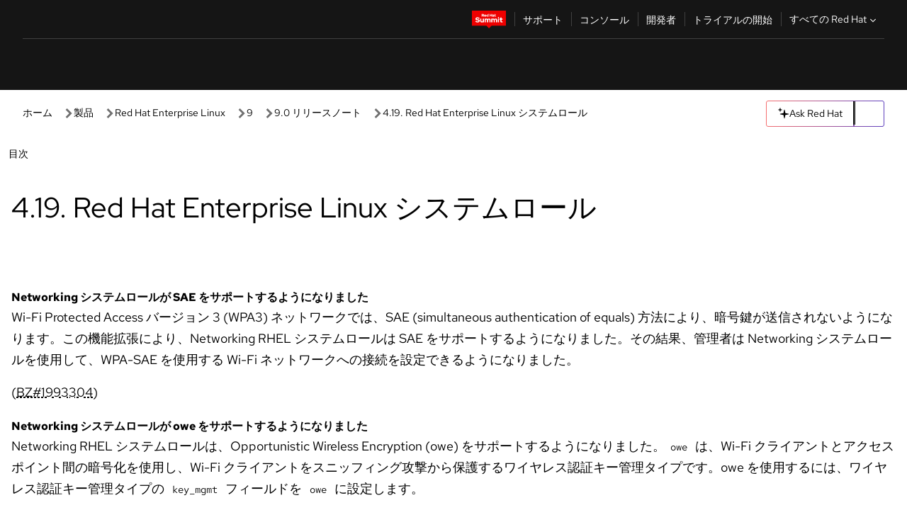

--- FILE ---
content_type: text/html;charset=utf-8
request_url: https://docs.redhat.com/ja/documentation/red_hat_enterprise_linux/9/html/9.0_release_notes/enhancement_red-hat-enterprise-linux-system-roles
body_size: 74616
content:
<!DOCTYPE html><html  class="" data-capo=""><head><script type="importmap">
  {
    "imports": {
      "@patternfly/elements/": "https://www.redhatstatic.com/dssf-001/v2/@patternfly/elements@4.0.2/",
      "@patternfly/pfe-core/": "https://www.redhatstatic.com/dssf-001/v2/@patternfly/pfe-core@4.0.5/",
      "@patternfly/icons/": "https://www.redhatstatic.com/dssf-001/v2/@patternfly/icons@1.0.3/",
      "@rhds/elements/": "https://www.redhatstatic.com/dssf-001/v2/@rhds/elements@3.0.3/elements/",
      "@patternfly/pfe-clipboard/": "/scripts/v1/@patternfly/pfe-clipboard/",
      "@cpelements/elements/": "/scripts/v1/@cpelements/elements/elements/"
    },
    "scopes": {
      "https://www.redhatstatic.com/dssf-001/v2/": {
        "@floating-ui/core": "https://www.redhatstatic.com/dssf-001/v2/@floating-ui/core@1.6.9/dist/floating-ui.core.mjs",
        "@floating-ui/dom": "https://www.redhatstatic.com/dssf-001/v2/@floating-ui/dom@1.6.13/dist/floating-ui.dom.mjs",
        "@floating-ui/utils": "https://www.redhatstatic.com/dssf-001/v2/@floating-ui/utils@0.2.9/dist/floating-ui.utils.mjs",
        "@floating-ui/utils/dom": "https://www.redhatstatic.com/dssf-001/v2/@floating-ui/utils@0.2.9/dist/floating-ui.utils.dom.mjs",
        "@lit/context": "https://www.redhatstatic.com/dssf-001/v2/@lit/context@1.1.4/development/index.js",
        "@lit/reactive-element": "https://www.redhatstatic.com/dssf-001/v2/@lit/reactive-element@2.0.4/reactive-element.js",
        "@lit/reactive-element/decorators/": "https://www.redhatstatic.com/dssf-001/v2/@lit/reactive-element@2.0.4/decorators/",
        "@patternfly/pfe-core": "https://www.redhatstatic.com/dssf-001/v2/@patternfly/pfe-core@5.0.1/core.js",
        "@patternfly/pfe-core/": "https://www.redhatstatic.com/dssf-001/v2/@patternfly/pfe-core@5.0.1/",
        "@rhds/elements/lib/": "https://www.redhatstatic.com/dssf-001/v2/@rhds/elements@3.0.3/lib/",
        "@rhds/icons": "https://www.redhatstatic.com/dssf-001/v2/@rhds/icons@1.2.0/icons.js",
        "@rhds/icons/": "https://www.redhatstatic.com/dssf-001/v2/@rhds/icons@1.2.0/",
        "@rhds/tokens/media.js": "https://www.redhatstatic.com/dssf-001/v2/@rhds/tokens@3.0.1/js/media.js",
        "@rhds/tokens/": "https://www.redhatstatic.com/dssf-001/v2/@rhds/tokens@3.0.1/",
        "lit": "https://www.redhatstatic.com/dssf-001/v2/lit@3.2.1/index.js",
        "lit/": "https://www.redhatstatic.com/dssf-001/v2/lit@3.2.1/",
        "lit-element/lit-element.js": "https://www.redhatstatic.com/dssf-001/v2/lit-element@4.1.1/lit-element.js",
        "lit-html": "https://www.redhatstatic.com/dssf-001/v2/lit-html@3.2.1/lit-html.js",
        "lit-html/": "https://www.redhatstatic.com/dssf-001/v2/lit-html@3.2.1/",
        "tslib": "https://www.redhatstatic.com/dssf-001/v2/tslib@2.8.1/tslib.es6.mjs"
      },
      "/": {
        "@floating-ui/core": "/scripts/v1/@floating-ui/core/dist/floating-ui.core.mjs",
        "@floating-ui/dom": "/scripts/v1/@floating-ui/dom/dist/floating-ui.dom.mjs",
        "@floating-ui/utils": "/scripts/v1/@floating-ui/utils/dist/floating-ui.utils.mjs",
        "@floating-ui/utils/dom": "/scripts/v1/@floating-ui/utils/dom/dist/floating-ui.utils.dom.mjs",
        "@lit/reactive-element": "/scripts/v1/@lit/reactive-element/reactive-element.js",
        "@lit/reactive-element/decorators/": "/scripts/v1/@lit/reactive-element/decorators/",
        "@patternfly/pfe-core": "/scripts/v1/@patternfly/pfe-core/core.js",
        "@patternfly/pfe-core/": "/scripts/v1/@patternfly/pfe-core/",
        "@rhds/tokens/media.js": "/scripts/v1/@rhds/tokens/js/media.js",
        "lit": "/scripts/v1/lit/index.js",
        "lit-element/lit-element.js": "/scripts/v1/lit-element/lit-element.js",
        "lit-html": "/scripts/v1/lit-html/lit-html.js",
        "lit-html/": "/scripts/v1/lit-html/",
        "lit/": "/scripts/v1/lit/",
        "tslib": "/scripts/v1/tslib/tslib.es6.mjs"
      }
    }
  }
</script>
<script>
    const html = document.querySelector('html');
    const prefersDark = window.matchMedia('(prefers-color-scheme: dark)').matches;
    const theme = localStorage.getItem('theme');

    if (theme) {
      if (theme === 'Dark') {
        html.classList.add('theme-dark', 'pf-v6-theme-dark');
      } else if (theme === 'Light') {
        html.classList.add('theme-light');
      } else {
        prefersDark ? html.classList.add('theme-dark', 'pf-v6-theme-dark') : html.classList.add('theme-light');
      }
    } else {
      if (prefersDark) {
        html.classList.add('theme-dark', 'pf-v6-theme-dark');
      } else {
        html.classList.add('theme-light');
      }
    }

    const arhOpen = localStorage.getItem('arh-open');
    if (arhOpen && arhOpen === 'true') {
      html.classList.add('side-panel-open');
    }
</script><meta charset="utf-8">
<meta name="viewport" content="width=device-width, initial-scale=1">
<title>4.19. Red Hat Enterprise Linux システムロール | 9.0 リリースノート | Red Hat Enterprise Linux | 9 | Red Hat Documentation</title>
<link rel="stylesheet" href="/fonts/fonts.css">
<link rel="stylesheet" href="/styles/rh-table-lightdom.css">
<link rel="stylesheet" href="/styles/rh-code-block-prism.css">
<style>:root{--pfe-navigation__dropdown--Color:light-dark(var(--rh-color-text-primary-on-light,#151515),var(--rh-color-text-primary-on-dark,#fff));--pfe-navigation__dropdown--Background:light-dark(var(--rh-color-surface-lightest,#fff),var(--rh-color-surface-darker,#1f1f1f));--pfe-navigation__nav-bar--toggle--BackgroundColor--active:light-dark(var(--rh-color-surface-lightest,#fff),var(--rh-color-surface-darker,#1f1f1f));--pfe-navigation__nav-bar--Color--active:light-dark(var(--rh-color-text-primary-on-light,#151515),var(--rh-color-text-primary-on-dark,#fff));--pfe-navigation__dropdown--separator--Border:1px solid light-dark(#d2d2d2,var(--rh-color-border-subtle-on-dark,#707070))}.section .titlepage{gap:.75rem}.section .titlepage,div.edit{align-items:center;display:flex}div.edit{font-size:.9rem;margin-bottom:8px}div.edit>a{align-items:center;display:flex}.edit pf-icon{margin-right:4px}rh-tile[color-palette=darkest] a{color:var(--rh-color-interactive-primary-default-on-dark,#92c5f9)}rh-tile[color-palette=darkest]:not(:defined){background-color:var(--rh-color-surface-darkest,#151515);border-color:var(--rh-color-border-subtle-on-dark,#707070);color:var(--rh-color-text-primary-on-dark,#fff)}rh-tile[color-palette=darkest]:not(:defined) img{aspect-ratio:1;width:48px}rh-tile[color-palette=darkest]:not(:defined) img+h3{margin-block-start:var(--rh-space-2xl,32px)}rh-tile a{color:var(--rh-color-interactive-primary-default,light-dark(var(--rh-color-interactive-primary-default-on-light,#06c),var(--rh-color-interactive-primary-default-on-dark,#92c5f9)))}rh-tile:not(:defined){background-color:light-dark(var(--rh-color-surface-lightest,#fff),var(--rh-color-surface-darkest,#151515));border:var(--rh-border-width-sm,1px) solid var(--rh-color-border-subtle,light-dark(var(--rh-color-border-subtle-on-light,#c7c7c7),var(--rh-color-border-subtle-on-dark,#707070)));color:var(--rh-color-text-primary,light-dark(var(--rh-color-text-primary-on-light,#151515),var(--rh-color-text-primary-on-dark,#fff)));padding:var(--rh-space-xl,24px)}rh-tile:not(:defined) h2,rh-tile:not(:defined) h3,rh-tile:not(:defined) h4{margin-block-start:0}rh-tile:not(:defined) rh-icon.learn-resource-icon{aspect-ratio:1;width:32px}rh-tile:not(:defined) rh-icon.learn-resource-icon+h3{margin-block-start:var(--rh-space-lg,16px)}rh-tile.explore-products-section:not(:defined){padding:var(--rh-space-2xl,32px)}rh-tile.explore-products-section:not(:defined) img.explore-products-img{aspect-ratio:1;width:48px}rh-tile.explore-products-section:not(:defined) img.explore-products-img+h3{margin-block-start:var(--rh-space-2xl,32px)}rh-tile.certificate-card:not(:defined){padding:0}rh-tile.certificate-card:not(:defined) h2{padding-top:var(--rh-space-lg,16px)}rh-tile[link=external]:not(:defined){padding:var(--rh-space-2xl,32px)}rh-tile[link=external]:not(:defined) h3{margin-block-start:0}rh-card.explore-products{color:var(--rh-color-text-primary,light-dark(var(--rh-color-text-primary-on-light,#151515),var(--rh-color-text-primary-on-dark,#fff)))}rh-card.explore-products:not(:defined){align-items:center;display:flex;flex-direction:column;justify-content:center}rh-card.explore-products:not(:defined) h4{font-size:var(--rh-font-size-heading-sm,1.5rem);padding-bottom:var(--rh-space-lg,16px)}rh-card.explore-products:not(:defined) rh-cta[variant=secondary]:not(:defined){border:var(--rh-border-width-sm,1px) solid var(--rh-color-border-strong,light-dark(var(--rh-color-border-strong-on-light,#151515),var(--rh-color-border-strong-on-dark,#fff)));border-radius:var(--rh-border-radius-default,3px);max-width:-moz-fit-content;max-width:fit-content;padding-block:var(--rh-space-lg,16px);padding-inline:var(--rh-space-2xl,32px)}rh-card.explore-products:not(:defined) rh-cta[variant=secondary]:not(:defined) a{color:var(--rh-color-text-primary,light-dark(var(--rh-color-text-primary-on-light,#151515),var(--rh-color-text-primary-on-dark,#fff)))}pf-popover.version-popover:not(:defined){display:none}.pf-chatbot,.pf-chatbot.pf-chatbot--overlay{height:100vh;position:static}.pf-chatbot.pf-chatbot--overlay .pf-chatbot-container{border-radius:0}.pf-chatbot section{padding:0}.pf-chatbot section .pf-chatbot__history.pf-v6-c-drawer{height:100vh}.pf-chatbot section section.pf-chatbot__message{padding-bottom:var(--pf-t--global--spacer--2xl)}.pf-chatbot .pf-chatbot__history .pf-chatbot__input{padding-inline-end:var(--pf-t--global--spacer--lg);padding-inline-start:var(--pf-t--global--spacer--lg)}.ask-redhat-core.pf-chatbot:has(.outage-error-wrapper){height:100vh!important}.ask-redhat-core .history-view-only-alert,.ask-redhat-core .privacy-statement-alert{width:100%!important}.pf-chatbot__actions pf-button{background-color:transparent;border-radius:6px;height:34px}.pf-chatbot__actions pf-button:hover{background-color:#0f0f10}.pf-chatbot__actions pf-button:hover::part(icon){color:#fff}.pf-chatbot__actions pf-button:active{background-color:#3d3d3d}.pf-chatbot__actions pf-button::part(icon){color:#a3a3a3;display:flex;left:8px;top:9px}.pf-chatbot__actions #embed-full-screen-toggle{display:none}#pf-modal-part-3.pf-v6-c-backdrop{z-index:2001}</style>
<style>.feedback-button-container[data-v-c03cac51]{margin:var(--rh-space-md,8px) 0}</style>
<style>.theme-container[data-v-629b32f0]{height:36px;position:relative}.theme-container [icon=caret-down][data-v-629b32f0],.theme-container [icon=caret-up][data-v-629b32f0]{width:10px}@media (max-width:1024px){.theme-selector-below-header .theme-container[data-v-629b32f0]{display:none}}rh-button[data-v-629b32f0],rh-button[data-v-629b32f0]::part(button){height:36px;width:66px}rh-button.footer[data-v-629b32f0],rh-button.footer[data-v-629b32f0]::part(button){width:auto}rh-button[variant=tertiary][data-v-629b32f0]{--rh-color-icon-secondary-on-dark:var(--rh-color-surface-darkest,#151515);--rh-color-icon-secondary-on-light:var(--rh-color-surface-lightest,#fff)}rh-button[variant=tertiary].footer[data-v-629b32f0]{--rh-color-border-strong:transparent}rh-button[variant=tertiary][data-v-629b32f0]::part(button){padding:10px var(--rh-space-lg,16px)}rh-button[variant=tertiary].footer[data-v-629b32f0]::part(button){padding:10px 0}.popover-container[data-v-629b32f0]{background-color:light-dark(var(--rh-color-surface-lightest,#fff),var(--rh-color-surface-darker,#1f1f1f));border-radius:6px;box-shadow:var( --rh-box-shadow-md,0 4px 6px 1px light-dark(hsla(0,0%,8%,.25),rgba(0,0,0,.5)) );position:absolute;right:0;top:42px;width:168px;z-index:1}.footer-popover-container[data-v-629b32f0]{left:0;top:54px}.theme-list-container[data-v-629b32f0]{align-items:flex-start;display:flex;flex-direction:column;list-style:none;margin:0;padding:var(--rh-space-md,8px) 0}.theme-list[data-v-629b32f0]{margin:0;padding:0;width:100%}.theme-list button.theme-btn[data-v-629b32f0]{align-items:center;background-color:transparent;border:none;color:light-dark(var(--rh-color-gray-95,#151515),var(--rh-color-white,#fff));cursor:pointer;display:flex;justify-content:flex-start;padding:var(--rh-space-md,8px) var(--rh-space-xl,24px);width:100%}button.theme-btn span.theme-btn-text[data-v-629b32f0]{font-family:Red Hat Text;font-size:var(--rh-font-size-body-text-sm,.875rem);font-weight:var(--rh-font-weight-body-text-regular,400);padding-left:var(--rh-space-md,8px)}button.theme-btn[data-v-629b32f0]:hover{background-color:light-dark(var(--rh-color-gray-20,#e0e0e0),var(--rh-color-gray-70,#383838))}</style>
<style>section[data-v-babbacad]{padding:0}h1[data-v-babbacad],h2[data-v-babbacad]{margin:0}.main-error-container[data-v-babbacad]{background-color:light-dark(var(--rh-color-surface-lightest,#fff),var(--rh-color-surface-darker,#1f1f1f));padding-bottom:var(--rh-space-7xl,128px);padding-top:var(--rh-space-5xl,80px)}.main-error[data-v-babbacad]{background-color:light-dark(var(--rh-color-surface-lighter,#f2f2f2),var(--rh-color-surface-dark,#383838));margin:0 auto;max-width:44rem;padding:var(--rh-space-3xl,48px)}.cloud-IT-image[data-v-babbacad]{width:9rem}.error-text-container p[data-v-babbacad]{color:light-dark(#6a6e73,var(--rh-color-white,#fff));font-size:var(--rh-font-size-body-text-lg,1.125rem)}.help-container[data-v-babbacad]{margin-top:var(--rh-space-4xl,64px)}.form-box-container[data-v-babbacad]{justify-content:center;margin-top:var(--rh-space-xl,24px)}.error-search-box[data-v-babbacad],.form-box-container[data-v-babbacad]{align-items:center;display:flex;width:100%}.error-search-box[data-v-babbacad]{justify-content:space-between;position:relative}.search-icon-form[data-v-babbacad]{color:light-dark(var(--rh-color-gray-50,#707070),var(--rh-color-status-neutral-on-dark,#c7c7c7));left:12px;position:absolute}.arrow-right-button[data-v-babbacad]{color:light-dark(var(--rh-color-gray-95,#151515),var(--rh-color-icon-secondary-on-dark,#fff))}.input-box[data-v-babbacad]{-webkit-appearance:none;-moz-appearance:none;appearance:none;background-color:light-dark(var(--rh-color-surface-lightest,#fff),var(--rh-color-surface-darker,#1f1f1f));border:1px solid light-dark(var(--rh-color-status-neutral-on-dark,#c7c7c7),var(--rh-color-gray-50,#707070));border-right:none;font-family:var(--rh-font-family-body-text,"Red Hat Text","RedHatText",Arial,sans-serif);font-size:var(--rh-font-size-body-text-md,1rem);height:36px;padding:0 40px;text-overflow:ellipsis;white-space:nowrap;width:100%}.input-box[data-v-babbacad]::-moz-placeholder{color:light-dark(var(--rh-color-text-secondary-on-light,#4d4d4d),var(--rh-color-text-secondary-on-dark,#c7c7c7));font-family:var(--rh-font-family-body-text,"Red Hat Text","RedHatText",Arial,sans-serif);font-size:var(--rh-font-size-body-text-md,1rem);font-weight:var(--rh-font-weight-code-regular,400);line-height:24px}.input-box[data-v-babbacad]::placeholder{color:light-dark(var(--rh-color-text-secondary-on-light,#4d4d4d),var(--rh-color-text-secondary-on-dark,#c7c7c7));font-family:var(--rh-font-family-body-text,"Red Hat Text","RedHatText",Arial,sans-serif);font-size:var(--rh-font-size-body-text-md,1rem);font-weight:var(--rh-font-weight-code-regular,400);line-height:24px}.form-box-container rh-button[data-v-babbacad]::part(button){align-items:center;background-color:light-dark(var(--rh-color-gray-20,#e0e0e0),var(--rh-color-status-neutral-on-light,#4d4d4d));border-radius:0;display:flex;height:36px;justify-content:center;--_default-border-color:light-dark(var(--rh-color-gray-20,#e0e0e0),var(--rh-color-status-neutral-on-light,#4d4d4d))}.input-clear-btn[data-v-babbacad]{align-items:center;background-color:transparent;border:none;display:flex;height:36px;justify-content:center;margin-right:-30px;outline:none;transform:translate(-30px)}.input-clear-btn[data-v-babbacad]:focus{border:1px solid var(--rh-color-accent-base-on-light,#06c)}.input-clear-btn:focus .input-clear-icon[data-v-babbacad]{color:var(--rh-color-gray-95,#151515)}.input-clear-icon[data-v-babbacad]{color:#6b6e72;cursor:pointer}.input-clear-icon[data-v-babbacad]:hover{color:var(--rh-color-gray-95,#151515)}.help-links[data-v-babbacad]{margin-top:var(--rh-space-xl,24px);padding:0 var(--rh-space-md,8px)}.help-links li[data-v-babbacad]{display:inline-block;list-style:none;margin-right:var(--rh-space-xl,24px);padding:var(--rh-space-xs,4px) 0}.help-links li a[data-v-babbacad]{color:light-dark(var(--rh-context-light-color-text-link,#06c),var(--rh-color-blue-30,#92c5f9));cursor:pointer;text-decoration:none}@media (max-width:992px){.main-error[data-v-babbacad]{padding:var(--rh-space-lg,16px)}.cloud-IT-image[data-v-babbacad]{width:6rem}}</style>
<style>.feedback-container[data-v-d44dfd67]{align-items:center;background-color:light-dark(var(--rh-color-surface-lightest,#fff),var(--rh-color-surface-darker,#1f1f1f));display:flex;justify-content:flex-end;min-height:48px;padding:var(--rh-space-lg,16px) var(--rh-space-2xl,32px)}.toggle-theme-btn[data-v-d44dfd67]{padding-left:var(--rh-space-xl,24px)}@media (max-width:767px){.feedback-container[data-v-d44dfd67]{padding:var(--rh-space-lg,16px)}}@media (max-width:1024px){.toggle-theme-btn[data-v-d44dfd67]{display:none}}</style>
<style>@keyframes fade-in{0%{opacity:0;visibility:hidden}1%{visibility:visible}to{opacity:1;visibility:visible}}@media (min-height:48em){.rhdocs{--rh-table--maxHeight: calc(100vh - 12.5rem) }}*,.rhdocs *,.rhdocs :after,.rhdocs :before,:after,:before{box-sizing:border-box}.rhdocs img,.rhdocs object,.rhdocs svg,img,object,svg{display:inline-block;max-width:100%;vertical-align:middle}.rhdocs hr{border:0;border-top:.0625rem solid light-dark(#d2d2d2,var(--rh-color-border-subtle-on-dark,#707070));clear:both;margin:1rem 0}.rhdocs a{color:light-dark(var(--rh-color-interactive-primary-default-on-light,#06c),var(--rh-color-interactive-primary-default-on-dark,#92c5f9))}.rhdocs a:focus,.rhdocs a:hover{color:light-dark(var(--rh-color-interactive-primary-hover-on-light,#036),var(--rh-color-interactive-primary-hover-on-dark,#b9dafc))}.rhdocs a.anchor-heading{color:light-dark(var(--rh-color-gray-95,#151515),var(--rh-color-white,#fff));cursor:pointer;text-decoration:none;word-break:break-word}.rhdocs p{margin:1.49963rem 0}.rhdocs li>p{margin:0}.rhdocs h1{font-weight:var(--rh-font-weight-heading-regular,400)}.rhdocs h1,.rhdocs h2,.rhdocs h3,.rhdocs h4,.rhdocs h5,.rhdocs h6{font-family:RedHatDisplay,Red Hat Display,Helvetica Neue,Arial,sans-serif;margin:0 0 .625rem}.rhdocs h2,.rhdocs h3,.rhdocs h4,.rhdocs h5,.rhdocs h6{font-weight:var(--rh-font-weight-heading-medium,500)}.rhdocs h1{font-size:var(--rh-font-size-heading-xl,2.5rem);margin:2rem 0}.rhdocs h2{font-size:var(--rh-font-size-heading-md,1.75rem);margin:2rem 0}.rhdocs h3{font-size:var(--rh-font-size-heading-sm,1.5rem)}.rhdocs h4{font-size:var(--rh-font-size-heading-xs,1.25rem)}.rhdocs h5,.rhdocs h6{font-size:18px}.rhdocs h6{line-height:1.463rem}.rhdocs ol ::marker,.rhdocs ul ::marker{font:inherit}.rhdocs li{margin:0 0 .5em;padding:0}.rhdocs li>p{margin:.5rem 0}.rhdocs li>ol,.rhdocs li>ul{margin:0}.rhdocs dl dd{margin:.5rem 0 .5rem 1rem}.rhdocs dl dd>p{margin:.5rem 0}.rhdocs table{border:0;font-size:1rem;line-height:1.6667}.rhdocs table caption,pf-modal table caption{font-family:Red Hat Display;font-size:var(--rh-font-size-body-text-md,1rem);font-weight:var(--rh-font-weight-body-text-medium,500);line-height:var(--rh-line-height-heading,1.3);margin:0;text-align:left}.rhdocs table td,.rhdocs table th{border:0;border-bottom:.0625rem solid #d2d2d2;border-bottom:.0625rem solid var(--pfe-table--Border,#d2d2d2);padding:.5em 1rem}.rhdocs table td.halign-left,.rhdocs table th.halign-left{text-align:left}.rhdocs table td.halign-center,.rhdocs table th.halign-center,table td.halign-center,table th.halign-center{text-align:center}.rhdocs table td.halign-right,.rhdocs table th.halign-right{text-align:right}.rhdocs table td.valign-top,.rhdocs table th.valign-top{vertical-align:top}.rhdocs table td.valign-middle,.rhdocs table th.valign-middle{vertical-align:middle}.rhdocs table td.valign-bottom,.rhdocs table th.valign-bottom{vertical-align:bottom}.rhdocs table thead th,pf-modal table thead th{font-family:Red Hat Text;font-size:var(--rh-font-size-body-text-sm,.875rem);font-weight:var(--rh-font-weight-body-text-medium,500);line-height:var(--rh-line-height-heading,1.3)}.rhdocs rh-table{margin:var(--rh-space-2xl,32px) 0;max-height:518px}.rhdocs rh-table:has(+.rhdocs-table-expand-btn-container),.rhdocs rh-table:has(+.rhdocs-table-show-more-btn){margin:0}.rhdocs-table-wrapper{margin-bottom:var(--rh-space-2xl,32px)}.pf-table-modal-body rh-table{margin-top:0}.pf-table-modal-body rh-table table td,.pf-table-modal-body rh-table table th{margin-top:0;padding-bottom:var(--rh-space-lg,16px);padding-top:var(--rh-space-lg,16px)}.pf-table-modal-body rh-table table td p,.pf-table-modal-body rh-table table td>:first-child{font-family:Red Hat Text;font-size:var(--rh-font-size-body-text-md,1rem);line-height:var(--rh-line-height-body-text,1.5);margin:0}.pf-table-modal-body code{background-color:var(--rh-color-gray-10,#f0f0f0);border-radius:.25em;color:var(--rh-color-gray-95,#151515);font-family:Red Hat Mono,Monaco,Menlo,Ubuntu Mono,monospace;font-size:.875em;padding:.125em .25em}.rhdocs .rhdocs-table-show-more-btn{background:transparent;border:none;cursor:pointer;display:block;font-family:Red Hat Text;font-size:var(--rh-font-size-body-text-sm,.875rem);font-weight:var(--rh-font-weight-body-text-regular,400);height:38px;line-height:var(--rh-line-height-heading,1.3);margin:var(--rh-space-lg,16px) auto 0;outline:none;padding:var(--rh-space-md,8px) var(--rh-space-lg,16px)}.rhdocs .rhdocs-table-expand-btn.hidden-btn,.rhdocs .rhdocs-table-show-more-btn.hidden-btn{display:none}.rhdocs .rhdocs-table-show-more-btn:focus{border:var(--rh-border-width-md,2px) solid light-dark(var(--rh-color-blue-70,#036),var(--rh-color-interactive-primary-hover-on-dark,#b9dafc));border-radius:var(--rh-border-radius-default,3px)}.rhdocs .rhdocs-table-show-more-btn-content{align-items:center;display:flex;gap:var(--rh-space-md,8px);justify-content:center}.rhdocs .rhdocs-table-expand-btn{float:inline-end;margin-bottom:var(--rh-space-md,8px)}.rhdocs .rhdocs-table-expand-btn-container{font-family:Red Hat Text;font-size:var(--rh-font-size-body-text-md,1rem);font-weight:var(--rh-font-weight-body-text-medium,500);line-height:var(--rh-line-height-body-text,1.5)}.pf-table-modal-body{height:98vh;margin:0 auto;overflow:auto;padding:var(--rh-space-lg,16px);width:75%}.pf-table-modal-body rh-table{max-height:100%;max-height:-webkit-fill-available;max-height:-moz-available}@media screen and (max-width:768px){.pf-table-modal-body{width:100%}}pf-modal[variant=large]{--pf-c-modal-box--m-lg--lg--MaxWidth:100vw;--pf-c-modal-box--BackgroundColor:light-dark(var(--rh-color-surface-lightest,#fff),var(--rh-color-surface-darker,#1f1f1f));z-index:1100}pf-modal::part(content){overflow-y:hidden}.rhdocs rh-table table,.rhdocs rh-table.rh-table--expanded-vertically{max-height:-moz-max-content;max-height:max-content}.rhdocs pre.nowrap{overflow:auto;overflow-wrap:normal;white-space:pre;word-break:normal}.rhdocs .codeblock__wrapper pre{background:transparent}.rh-table--full-screen code,.rhdocs .content--md code,.rhdocs .content--sm code,.rhdocs .rh-table--full-screen code{overflow-wrap:normal;word-break:normal}.rhdocs[class] pre code,[class] pre code{background:inherit;color:inherit;font-family:inherit;font-size:inherit;font-weight:inherit;line-height:inherit;padding:0}.rhdocs .keycap,.rhdocs kbd{background-color:#eee;background-image:linear-gradient(180deg,#ddd,#eee,#fff);border-radius:.1875rem;box-shadow:0 -.0625rem #fff,0 .0625rem 0 .1875rem #aaa;color:#151515;font-family:RedHatMono,Red Hat Mono,Consolas,monospace;font-size:90%;font-weight:400;margin:0 .25rem;padding:.125rem .375rem}.keycap strong,.rhdocs .keycap strong{font-weight:inherit}.rhdocs kbd.keyseq,kbd.keyseq{background:transparent;border:0;box-shadow:none;padding:0}.rhdocs kbd.keyseq kbd,kbd.keyseq kbd{display:inline-block;margin:0 .375rem}.rhdocs kbd.keyseq kbd:first-child,kbd.keyseq kbd:first-child{margin-left:0}.rhdocs b.button{font-size:90%;font-weight:700;padding:.1875rem}.rhdocs b.button:before{content:"["}.rhdocs b.button:after{content:"]"}html{font-family:sans-serif;-ms-text-size-adjust:100%;-webkit-text-size-adjust:100%}body{margin:0}.rhdocs audio,.rhdocs canvas,.rhdocs progress,.rhdocs video{display:inline-block;vertical-align:baseline}.rhdocs audio:not([controls]){display:none;height:0}[hidden],template{display:none}.rhdocs a{background:transparent}.rhdocs a:active,.rhdocs a:hover{outline:0}.rhdocs a.anchor-heading:focus-visible{color:light-dark(var(--rh-color-gray-95,#151515),var(--rh-color-white,#fff))}.rhdocs abbr[title]{border-bottom:.0625rem dotted}.rhdocs dfn{font-style:italic}.rhdocs h1{margin:.67em 0}.rhdocs mark{background:#ff0;color:#000}.rhdocs small{font-size:80%}.rhdocs sub,.rhdocs sup{font-size:75%;line-height:0;position:relative;vertical-align:baseline}.rhdocs sup{top:-.5em}.rhdocs sub{bottom:-.25em}.rhdocs img{background-color:light-dark(transparent,var(--rh-color-surface-lightest,#fff));border:0;padding:20px}.rhdocs .inlinemediaobject img{padding:2px}.rhdocs svg:not(:root){overflow:hidden}.rhdocs figure{margin:1em 2.5rem}.rhdocs hr{box-sizing:content-box;height:0}.rhdocs code,.rhdocs kbd,.rhdocs pre,.rhdocs samp{font-family:monospace,monospace;font-size:1em}.rhdocs button,.rhdocs optgroup,.rhdocs select,.rhdocs textarea,.rhdocsinput{color:inherit;font:inherit;margin:0}.rhdocs rh-tooltip.copy-link-tooltip:not(:defined){display:none}.rhdocs rh-button.copy-link-btn{border:2px solid light-dark(var(--rh-color-white,#fff),var(--rh-color-surface-darker,#1f1f1f));cursor:pointer;display:flex}.rhdocs rh-button.copy-link-btn:hover{background-color:light-dark(var(--rh-color-surface-lighter,#f2f2f2),var(--rh-color-gray-60,#4d4d4d));border-radius:var(--rh-border-radius-default,3px)}.rhdocs rh-button.copy-link-btn .link-icon{color:light-dark(var(--rh-color-canvas-black,#151515),var(--Core-color-palette-Gray-white,#fff))}.rhdocs button{overflow:visible}.rhdocs button,.rhdocs select{text-transform:none}.rhdocs button,.rhdocs html input[type=button],.rhdocs input[type=reset],.rhdocs input[type=submit]{-moz-appearance:button;appearance:button;-webkit-appearance:button;cursor:pointer}.rhdocs button[disabled],.rhdocs html input[disabled]{cursor:default}.rhdocs button::-moz-focus-inner,.rhdocs input::-moz-focus-inner{border:0;padding:0}.rhdocs input{line-height:normal}.rhdocs input[type=checkbox],.rhdocs input[type=radio]{box-sizing:border-box;padding:0}.rhdocs input[type=number]::-webkit-inner-spin-button,.rhdocs input[type=number]::-webkit-outer-spin-button{height:auto}.rhdocs input[type=search]{-moz-appearance:textfield;appearance:textfield;-webkit-appearance:textfield;box-sizing:content-box}.rhdocs input[type=search]::-webkit-search-cancel-button,.rhdocs input[type=search]::-webkit-search-decoration{-webkit-appearance:none}.rhdocs fieldset{border:.0625rem solid silver;margin:0 .125rem;padding:.35em .625em .75em}.rhdocs legend{border:0;padding:0}.rhdocs textarea{overflow:auto}.rhdocs optgroup{font-weight:700}.rhdocs table{border-collapse:collapse;border-spacing:0}.rhdocs td,.rhdocs th{padding:0}.rhdocs ._additional-resources[class][class],.rhdocs ._additional-resources[class][class][id]:last-child{background:light-dark(var(--rh-color-surface-lightest,#fff),var(--rh-color-surface-darker,#1f1f1f));border:.0625rem solid #d2d2d2;border-radius:.1875rem;margin:2em 0 4em;padding:2rem 2rem 1rem}.rhdocs ._additional-resources[class][class][id]:last-child{margin-top:-2rem}.rhdocs ._additional-resources[class][class]:only-child{grid-column:1/-1}._additional-resources[class][class] .additional-resources__heading,._additional-resources[class][class] .heading,._additional-resources[class][class] h1,._additional-resources[class][class] h2,._additional-resources[class][class] h3,._additional-resources[class][class] h4,._additional-resources[class][class] h5,._additional-resources[class][class] h6,._additional-resources[class][class] p.title{display:block;font-family:RedHatDisplay,Red Hat Display,Helvetica Neue,Arial,sans-serif;font-size:1.125rem;font-weight:700;line-height:1.5rem;margin:0 0 .5rem;padding:0;text-transform:uppercase}._additional-resources[class][class] ul{border:0;list-style:none;margin:0;padding:0;position:relative}.related-topic-content__wrapper ._additional-resources[class][class] ul{display:block}._additional-resources[class][class] ul:after{background-color:light-dark(var(--rh-color-surface-lightest,#fff),var(--rh-color-surface-darker,#1f1f1f));bottom:0;content:"";display:block;height:.125rem;position:absolute;width:100%}._additional-resources[class][class] li{border-bottom:.0625rem solid #d2d2d2;box-sizing:content-box;margin:0;padding:1rem 1.5rem 1rem 0;-moz-column-break-inside:avoid;break-inside:avoid}._additional-resources[class][class] li:only-child{grid-column:1/-1}._additional-resources[class][class] li:last-child{border:0}@media (min-width:1100px){._additional-resources[class][class] li:last-child{border-bottom:.0625rem solid #d2d2d2}}._additional-resources[class][class] li p:only-child{margin:0;padding:0}.rhdocs table .admonitionblock>div:nth-child(2),.rhdocs table .caution>div:nth-child(2),.rhdocs table .important>div:nth-child(2),.rhdocs table .note>div:nth-child(2),.rhdocs table .tip>div:nth-child(2),.rhdocs table .warning>div:nth-child(2){margin:.5rem 0}.rhdocs table .admonitionblock>div:nth-child(2)>:first-child,.rhdocs table .caution>div:nth-child(2)>:first-child,.rhdocs table .important>div:nth-child(2)>:first-child,.rhdocs table .note>div:nth-child(2)>:first-child,.rhdocs table .tip>div:nth-child(2)>:first-child,.rhdocs table .warning>div:nth-child(2)>:first-child{margin-top:0}.rhdocs table .admonitionblock>div:nth-child(2)>:last-child,.rhdocs table .caution>div:nth-child(2)>:last-child,.rhdocs table .important>div:nth-child(2)>:last-child,.rhdocs table .note>div:nth-child(2)>:last-child,.rhdocs table .tip>div:nth-child(2)>:last-child,.rhdocs table .warning>div:nth-child(2)>:last-child{margin-bottom:0}.rhdocs .codeblock__wrapper+.codeblock__wrapper,.rhdocs pre+pre,.rhdocs pre[class]+pre[class]{margin-top:2rem}.rhdocs .codeblock__wrapper{background:light-dark(var(--rh-color-surface-lighter,#f2f2f2),var(--rh-color-gray-80,#292929));overflow:visible;position:relative;transform:translate(0);z-index:0}.codeblock__wrapper:before{background-repeat:no-repeat;background-size:6.25rem 100%;bottom:var(--scrollbar__height,1px);content:"";display:block;height:7.125rem;max-height:100%;max-height:calc(100% - var(--scrollbar__height, 2px));position:absolute;right:var(--scrollbar__width,6px);top:.0625rem;width:4.0625rem;z-index:1}.rhdocs .codeblock__inner-wrapper,.rhdocs pre{max-height:calc(100vh - 6.25rem)}@media (min-height:48em){.rhdocs .codeblock__inner-wrapper,.rhdocs pre{max-height:calc(100vh - 12.5rem)}}.rhdocs .codeblock__inner-wrapper{display:grid;grid-template-columns:1fr 4.375rem}.rhdocs .codeblock__wrapper--expanded .codeblock__inner-wrapper{max-height:-moz-max-content;max-height:max-content}.codeblock__copy span{display:block;height:0;position:absolute;visibility:hidden;width:0}.codeblock__copy:focus{outline:.0625rem dashed currentcolor}.codeblock__copy svg#icon--copy{height:1rem;width:1rem}.codeblock__expand{-webkit-appearance:none;-moz-appearance:none;appearance:none;background:#f0efef;border:0;cursor:pointer;height:1.75rem;left:calc(100% - 2.75rem - var(--scrollbar__width, 0px));position:absolute;text-indent:-9999em;top:3.25rem;width:1.75rem;z-index:2}.codeblock__expand:before{background:#6a6e73;content:"";height:100%;left:0;-webkit-mask-image:url("data:image/svg+xml;charset=utf-8,%3Csvg xmlns='http://www.w3.org/2000/svg' viewBox='0 0 320 512'%3E%3C!--! Font Awesome Pro 6.2.0 by @fontawesome - https://fontawesome.com License - https://fontawesome.com/license (Commercial License) Copyright 2022 Fonticons, Inc.--%3E%3Cpath d='M182.6 9.4c-12.5-12.5-32.8-12.5-45.3 0l-96 96c-12.5 12.5-12.5 32.8 0 45.3s32.8 12.5 45.3 0l41.4-41.4v293.4l-41.4-41.3c-12.5-12.5-32.8-12.5-45.3 0s-12.5 32.8 0 45.3l96 96c12.5 12.5 32.8 12.5 45.3 0l96-96c12.5-12.5 12.5-32.8 0-45.3s-32.8-12.5-45.3 0L192 402.7V109.3l41.4 41.4c12.5 12.5 32.8 12.5 45.3 0s12.5-32.8 0-45.3l-96-96z'/%3E%3C/svg%3E");mask-image:url("data:image/svg+xml;charset=utf-8,%3Csvg xmlns='http://www.w3.org/2000/svg' viewBox='0 0 320 512'%3E%3C!--! Font Awesome Pro 6.2.0 by @fontawesome - https://fontawesome.com License - https://fontawesome.com/license (Commercial License) Copyright 2022 Fonticons, Inc.--%3E%3Cpath d='M182.6 9.4c-12.5-12.5-32.8-12.5-45.3 0l-96 96c-12.5 12.5-12.5 32.8 0 45.3s32.8 12.5 45.3 0l41.4-41.4v293.4l-41.4-41.3c-12.5-12.5-32.8-12.5-45.3 0s-12.5 32.8 0 45.3l96 96c12.5 12.5 32.8 12.5 45.3 0l96-96c12.5-12.5 12.5-32.8 0-45.3s-32.8-12.5-45.3 0L192 402.7V109.3l41.4 41.4c12.5 12.5 32.8 12.5 45.3 0s12.5-32.8 0-45.3l-96-96z'/%3E%3C/svg%3E");-webkit-mask-position:center center;mask-position:center center;-webkit-mask-repeat:no-repeat;mask-repeat:no-repeat;-webkit-mask-size:auto 1rem;mask-size:auto 1rem;position:absolute;top:0;width:100%}.codeblock__wrapper--expanded .codeblock__expand{background:#2b9af3}.codeblock__wrapper--expanded .codeblock__expand:before{background:#fff}.codeblock__expand:focus:before,.codeblock__expand:hover:before{background:#06c}.codeblock__wrapper--expanded .codeblock__expand:focus:before,.codeblock__wrapper--expanded .codeblock__expand:hover:before{background:#fff}.codeblock__expand:focus{outline:.0625rem dashed currentcolor}.rhdocs .callout,.rhdocs .colist>ol>li:before,.rhdocs .conum{background:light-dark(var(--rh-color-status-info-on-light,#5e40be) var(--rh-color-status-info-on-dark,#b6a6e9));height:24px;width:24px}.rhdocs .calloutlist>ol,.rhdocs .colist>ol{counter-reset:colist;list-style:none;margin:1rem 0 2rem;padding:0}.rhdocs .calloutlist>ol>li,.rhdocs .colist>ol>li{counter-increment:colist;font-size:1rem;margin:.5rem 0;padding-left:1.75rem;position:relative}.rhdocs .calloutlist>ol>li .colist-num,.rhdocs .colist>ol>li .colist-num{display:none}.calloutlist>ol>li:before,.colist>ol>li:before{content:counter(colist);left:0;position:absolute;top:.1875rem}.calloutlist dt{clear:left;float:left;margin:0;padding:0 .5rem 0 0}.included-in-guides[class],.included-in-guides[class][id]:last-child{background:#fff;border:.0625rem solid #d2d2d2;border-radius:.1875rem;margin:2em 0 4em;padding:2rem 2rem 1rem}.included-in-guides[class][id]:last-child{margin-top:-2rem}.included-in-guides[class]:only-child{grid-column:1/-1}.included-in-guides[class] .additional-resources__heading,.included-in-guides[class] .heading,.included-in-guides[class] h1,.included-in-guides[class] h2,.included-in-guides[class] h3,.included-in-guides[class] h4,.included-in-guides[class] h5,.included-in-guides[class] h6,.included-in-guides[class] p.title{display:block;font-family:RedHatDisplay,Red Hat Display,Helvetica Neue,Arial,sans-serif;font-size:1.125rem;font-weight:700;line-height:1.5rem;margin:0 0 .5rem;padding:0;text-transform:uppercase}.included-in-guides[class] ul{border:0;list-style:none;margin:0;padding:0;position:relative}.related-topic-content__wrapper .included-in-guides[class] ul{display:block}.included-in-guides[class] ul:after{background-color:#fff;bottom:0;content:"";display:block;height:.125rem;position:absolute;width:100%}.included-in-guides[class] li{border-bottom:.0625rem solid #d2d2d2;box-sizing:content-box;margin:0;padding:1rem 1.5rem 1rem 0;-moz-column-break-inside:avoid;break-inside:avoid}.included-in-guides[class] li:only-child{grid-column:1/-1}.included-in-guides[class] li:last-child{border:0}@media (min-width:1100px){.included-in-guides[class] li:last-child{border-bottom:.0625rem solid #d2d2d2}}.included-in-guides[class] li p:only-child{margin:0;padding:0}.menuseq{display:inline-flex;overflow:hidden;text-indent:-9999em}.menuseq .menu,.menuseq .menuitem,.menuseq .submenu{display:block;position:relative;text-indent:0}.menuseq .menu+.menu:before,.menuseq .menu+.menuitem:before,.menuseq .menu+.submenu:before,.menuseq .menuitem+.menu:before,.menuseq .menuitem+.menuitem:before,.menuseq .menuitem+.submenu:before,.menuseq .submenu+.menu:before,.menuseq .submenu+.menuitem:before,.menuseq .submenu+.submenu:before{content:">";display:inline-block;font-weight:700;padding:0 .25em}.related-topic-content__wrapper{margin:2em 0}.related-topic-content__wrapper--for-guide{margin-bottom:-2.5rem;padding-bottom:.0625rem;position:relative;z-index:1}.related-topic-content__wrapper--for-guide:before{background:#f0f0f0;content:"";display:block;height:100%;left:-3rem;position:absolute;right:-4.5rem;top:0;width:auto;z-index:-1}@media (min-width:1100px){.related-topic-content__wrapper--for-guide:before{left:-2.5rem;right:-3.625rem}}.related-topic-content__wrapper--for-guide summary{padding:1em 2em 1em 2.1875rem}@media (min-width:950px){.related-topic-content__inner-wrapper{display:grid;gap:2em;grid-template-columns:repeat(2,minmax(0,1fr))}}.local-render .rhdocs-content{margin:0 auto}.rhdocs cp-documentation{display:block;padding-bottom:2.5rem}.rhdocs cp-documentation.PFElement,.rhdocs cp-documentation[pfelement]{padding:0}rh-table{display:block}::-webkit-scrollbar,:host .rhdocs ::-webkit-scrollbar{height:.625rem;width:.625rem}::-webkit-scrollbar,::-webkit-scrollbar-track,:host .rhdocs ::-webkit-scrollbar,:host .rhdocs ::-webkit-scrollbar-track{background-color:#d6d6d6}::-webkit-scrollbar-thumb,:host .rhdocs ::-webkit-scrollbar-thumb{background-color:#8e8e8e}*,:host .rhdocs *{scrollbar-color:#8e8e8e #d6d6d6}.rhdocs p:empty,p:empty{display:none}.rhdocs[class] h1 code,.rhdocs[class] h2 code,.rhdocs[class] h3 code,.rhdocs[class] h4 code,.rhdocs[class] h5 code,.rhdocs[class] h6 code,[class] h1 code,[class] h2 code,[class] h3 code,[class] h4 code,[class] h5 code,[class] h6 code{background:transparent;border:0;color:inherit;font:inherit;margin:0;padding:0}.pane-page-title h1,.rhdocs__header__primary-wrapper h1{font-family:RedHatDisplay,Red Hat Display,Helvetica Neue,Arial,sans-serif;font-size:2.25rem;line-height:1.333}.rhdocs details[class]{list-style:none;margin:1rem 0 3rem;padding:0}.rhdocs-toc[class]{background:#f2f2f2;margin:1rem 0 2rem;padding:1rem}.rhdocs-toc[class]>:last-child{margin-bottom:0}.rhdocs-toc[class] .rhdocs-toctitle{font-size:1.25rem;font-weight:400;line-height:1.6667;margin-top:0;text-transform:none}.rhdocs-toc[class] li{margin-bottom:.25em;padding-left:.5em}.preamble{margin:0 0 2rem}.sect1{margin:2rem 0 1rem}:host .sect1,cp-documentation .sect1{margin:0 0 2rem;padding:.0625rem 0 0}:host(.cp-documentation--has-external-header) .sect1:first-child>h2:first-child,:host(.cp-documentation--has-external-header) .sect1:first-child>h3:first-child{margin-top:0}.listingblock,.literalblock{margin:1rem 0}.quoteblock,.verseblock{border-left:.25rem solid #d2d2d2;margin:1rem 0;padding:1rem 1rem 1rem 2rem}.quoteblock.pullleft,.verseblock.pullleft{float:left;margin-right:3rem;width:25rem}@media (min-width:768px){.quoteblock.pullleft,.verseblock.pullleft{margin-left:-1rem}}.quoteblock.pullright,.verseblock.pullright{float:right;margin-left:3rem;width:25rem}@media (min-width:768){.quoteblock.pullright,.verseblock.pullright{margin-right:-2rem}}@media (min-width:1100px){.quoteblock.pullright,.verseblock.pullright{margin-right:-10rem}}.quoteblock>:first-child,.verseblock>:first-child{margin-top:0}.quoteblock .content,.verseblock .content{font-family:RedHatText,Red Hat Text,Helvetica Neue,Arial,sans-serif;font-size:1.25rem;line-height:1.6667}.quoteblock .attribution,.verseblock .attribution{font-size:.875rem;font-style:italic;font-weight:600;line-height:1.6667;text-transform:uppercase}.quoteblock .attribution .citetitle,.verseblock .attribution .citetitle{color:#585858}.quoteblock .attribution cite,.verseblock .attribution cite{font-size:1em}.quoteblock blockquote{font-style:italic;margin:0;padding:0}.quoteblock blockquote .content>:first-child{margin-top:0}.quoteblock blockquote .content>:first-child:before{color:light-dark(#e00,var(--rh-color-text-secondary-on-dark,#c7c7c7));content:"â€œ";display:block;float:left;font-size:2.75rem;font-style:normal;line-height:1.125em;margin-right:.5rem}.quoteblock blockquote .content>:first-child .content>:first-child:before{content:none}.imageblock{margin:1rem 0}.imageblock.pullleft{float:left;margin-right:3rem;width:25rem}@media (min-width:768px){.imageblock.pullleft{margin-left:-1rem}}.imageblock.pullright{float:right;margin-left:3rem;width:25rem}@media (min-width:768){.imageblock.pullright{margin-right:-2rem}}@media (min-width:1100px){.imageblock.pullright{margin-right:-10rem}}.imageblock.interrupter{margin:2rem 0}@media (min-width:768px){.imageblock.interrupter{margin-left:-1rem;margin-right:-2rem}.imageblock.interrupter .caption{margin-left:1rem;margin-right:2rem}}@media (min-width:1100px){.imageblock.interrupter{margin-right:-10rem}.imageblock.interrupter .caption{margin-right:10rem}}.imageblock.interrupter img{max-width:100%}.imageblock .caption{color:#585858;display:block;font-size:.875rem;line-height:1.6667;margin:.5rem 0 0}.rhdocs-footnotes{border-top:.0625rem solid #d2d2d2;margin:3rem 0 1rem;padding:1rem 0 0}.rhdocs-footnotes>ol{margin:0;padding:0 0 0 1.5rem}@supports (counter-reset:footnotenum){.rhdocs-footnotes>ol{counter-reset:footnotenum;list-style:none;padding:0}.rhdocs-footnotes>ol>li{counter-increment:footnotenum}.rhdocs-footnotes>ol>li:before{color:#585858;content:"[" counter(footnotenum) "]";display:inline-block;margin-right:.25rem}}.rhdocs-footer{background:#ededed;color:#151515;font-size:.875rem;line-height:1.6667;margin:3rem 0 0;padding:1rem}.center{margin-left:auto;margin-right:auto}.stretch{width:100%}.visually-hidden{overflow:hidden;position:absolute;clip:rect(0,0,0,0);border:0;height:.0625rem;margin:-.0625rem;padding:0;width:.0625rem}.rh-docs-legal-notice{margin-top:4em}pre,pre[class]{margin:0;padding:1.25em 1em;position:relative}code[class*=language-],pre[class*=language-]{color:#151515;-moz-tab-size:4;-o-tab-size:4;tab-size:4}code.language-none,code.language-text,code.language-txt,pre.language-none,pre.language-text,pre.language-txt{color:#151515}code[class*=language-] ::-moz-selection,code[class*=language-]::-moz-selection,pre[class*=language-] ::-moz-selection,pre[class*=language-]::-moz-selection{--_selected-text-background:light-dark(#b4d7ff,#395676)}code[class*=language-] ::selection,code[class*=language-]::selection,pre[class*=language-] ::selection,pre[class*=language-]::selection{--_selected-text-background:light-dark(#b4d7ff,#395676)}:not(pre)>code[class*=language-]{border-radius:.2em;padding:.1em;white-space:normal}.rhdocs.local-render{margin:0 auto;max-width:45.8125rem;padding:0 1.5rem}@media print{.field code,.field pre,code[class*=language-],pre,pre[class*=language-]{white-space:pre-wrap!important;word-wrap:break-word!important;overflow-wrap:break-word!important;word-break:break-word!important}}.book-nav__list[class]{display:flex;justify-content:space-between;line-height:var(--jupiter__lineHeight--xs,1.3333);list-style:none;margin:5rem 0 0;padding:0}@media (min-width:1200px){.book-nav__list[class]{display:grid;gap:2rem;grid-template-columns:repeat(2,minmax(0,1fr))}}.book-nav__item a{display:inline-block;font-size:.875rem;font-weight:500;padding-left:1.25rem;position:relative;text-transform:uppercase}.book-nav__item a:before{background:url(/sites/dxp-docs/penumbra-dist/jupiter/images/arrow-down-solid.svg) no-repeat;background-size:contain;content:"";display:block;height:.875rem;left:0;position:absolute;top:.125rem;transform:rotate(90deg);width:.875rem}.book>.titlepage:not(:last-child),.rhdocs .chapter,section[id]{padding-bottom:3.75rem}.book>.titlepage .chapter:last-child,.book>.titlepage section[id]:last-child,.chapter .chapter:last-child,.chapter section[id]:last-child,section[id] .chapter:last-child,section[id] section[id]:last-child{margin-bottom:-3.75rem}.rhdocs .codeblock__wrapper+section[id],pre+section[id]{padding-top:3.75rem}.rhdocs .cta-link{font-size:inherit}.rhdocs a{word-wrap:break-word;overflow-wrap:break-word}.rhdocs .caution,.rhdocs .important,.rhdocs .note,.rhdocs .tip,.rhdocs .warning{padding:.8888888889em;position:relative}.rhdocs .QSIPopOver{bottom:18.75rem!important;top:auto!important}.rhdocs .alert{position:relative}.rhdocs button.dismiss-button{background:none;border:0;cursor:pointer;height:2.5rem;margin-top:-1.25rem;padding:0;position:absolute;right:.3125rem;text-align:center;top:50%;width:2.5rem;z-index:50}.rhdocs button.dismiss-button:after{content:"";display:inline-block;filter:alpha(opacity=30);font-family:rh-web-iconfont;font-size:1.3125rem;font-style:normal;font-variant:normal;font-weight:400;line-height:1;line-height:2.5rem;opacity:.3;text-decoration:inherit;text-rendering:optimizeLegibility;text-transform:none!important;-moz-osx-font-smoothing:grayscale;-webkit-font-smoothing:antialiased;font-smoothing:antialiased}.rhdocs .book>.titlepage,.rhdocs .chapter,.rhdocs section[id]{padding-bottom:var(--rh-space-4xl,64px)}.rhdocs .alert{border:0;border-radius:0}.rhdocs .alert>h2:first-child,.rhdocs .alert>h3:first-child,.rhdocs .alert>h4:first-child,.rhdocs .alert>h5:first-child,.rhdocs .alert>h6:first-child,.rhdocs .alert>p:first-child{margin-top:0!important}.rhdocs .alert>p:last-child{margin-bottom:0!important}.rhdocs .alert-w-icon[class]{padding-left:2.8125rem}.rhdocs .alert-w-icon .alert-icon{float:left;font-size:1.125rem;margin-left:-1.875rem;margin-right:.625rem}.rhdocs .alert-w-icon .alert-icon[class*=" rh-icon-"],.rhdocs .alert-w-icon .alert-icon[class^=rh-icon-]{font-size:2.25rem;line-height:1em;margin-left:-2.5rem;margin-top:-.375rem}.rhdocs .alert-w-icon .alert-icon[class*=" icon-innov-prev"],.rhdocs .alert-w-icon .alert-icon[class^=icon-innov-prev]{font-size:1.3125rem;margin-top:.25rem}.rhdocs .alert-w-icon.alert-plain{background:none;color:#151515;padding-left:5rem}.rhdocs .alert-w-icon.alert-plain .alert-icon{font-size:3rem;margin-left:-4.375rem;margin-right:0}.rhdocs .alert-w-icon.alert-plain.alert-success .alert-icon{color:#3f9c35}.rhdocs .alert-w-icon.alert-plain.alert-info .alert-icon{color:#0088ce}.rhdocs .alert-w-icon.alert-plain.alert-warning .alert-icon{color:#f0ab00}.rhdocs .alert-w-icon.alert-plain.alert-danger .alert-icon{color:#e00}#target_banner .copy-url{float:right;margin-top:0}#target_banner .dropdown-menu{font-size:inherit}.titlepage .svg-img[data*="title_logo.svg"]{margin:1.5rem 0;width:15rem}.para{margin:1.49963rem 0}.para[class]{margin-bottom:1.49963rem}dd{margin-bottom:2.5rem}.rhdocs .card-light,.rhdocs .card-light-gray,.rhdocs .card-light-grey{background:#f0f0f0;border:.0625rem solid #f0f0f0;color:#151515}.rhdocs .card-light-gray.push-bottom:first-child,.rhdocs .card-light-grey.push-bottom:first-child,.rhdocs .card-light.push-bottom:first-child{margin-bottom:3.125rem!important}.rhdocs .card-light a.card-link,.rhdocs .card-light h1,.rhdocs .card-light h2,.rhdocs .card-light h3,.rhdocs .card-light h4,.rhdocs .card-light h5,.rhdocs .card-light h6,.rhdocs .card-light-gray a.card-link,.rhdocs .card-light-gray h1,.rhdocs .card-light-gray h2,.rhdocs .card-light-gray h3,.rhdocs .card-light-gray h4,.rhdocs .card-light-gray h5,.rhdocs .card-light-gray h6,.rhdocs .card-light-grey a.card-link,.rhdocs .card-light-grey h1,.rhdocs .card-light-grey h2,.rhdocs .card-light-grey h3,.rhdocs .card-light-grey h4,.rhdocs .card-light-grey h5,.rhdocs .card-light-grey h6{color:#151515}.rhdocs .card-light-gray.card-active:after,.rhdocs .card-light-grey.card-active:after,.rhdocs .card-light.card-active:after{border-top-color:#f0f0f0}.rhdocs .card-md,.rhdocs .card-narrow{display:block;padding:1.1875rem;white-space:normal;word-wrap:break-word}.rhdocs .card .card-heading.card-heading-sm,.rhdocs .card-sm .card .card-heading{font-size:1.0625em;font-weight:500;line-height:1.5}.rhdocs .card .card-heading.card-heading-flush{margin-bottom:.25rem}.rhdocs .card .card-heading.card-heading-red{color:#d10000}.rhdocs .card>p{margin-top:0}.rhdocs .card>p:last-child{margin-bottom:0}.rhdocs .new-experience{background-color:#e7f1fa;border:.0625rem solid #bee1f4;font-size:1rem;margin:1.5rem;padding:1.5rem;position:relative;z-index:1}@media (min-width:48rem){.new-experience{display:flex}.new-experience--contained{left:50%;position:relative;transform:translate(-50%);width:calc(100vw - 2.5rem)}}.new-experience__primary-content{flex-grow:1}@media (min-width:48rem){.new-experience__primary-content{margin-right:1.25rem}}.new-experience__title{font-size:inherit;font-weight:inherit;line-height:1.6;margin:0;padding:0}.new-experience__title+a,.new-experience__title+pfe-cta{display:inline-block;margin-top:1.5em}.new-experience__secondary-content{min-width:12.5rem}@media (min-width:48rem){.new-experience__secondary-content{text-align:right}}.example{border-left:.3125rem solid #ccc;margin-bottom:2rem;padding:1rem 0 1rem 1rem}dl.calloutlist[class]{display:grid;gap:1.25em .75em;grid-template-columns:min-content 1fr}dl.calloutlist[class] dt{float:none;margin:0;padding:0}dl.calloutlist[class] dd{margin:0;padding:0}dl.calloutlist[class] dd>:first-child{margin-top:0}dl.calloutlist[class] dd>:last-child{margin-bottom:0}.toast{background-color:#000;background-color:#000000e6;bottom:.9375rem;box-shadow:0 .125rem .3125rem #00000042;color:#fff;left:.9375rem;max-width:32.8125rem;min-width:6.25rem;padding:.9375rem;position:fixed;right:.9375rem;transform:translate3d(0,150%,0);transition:transform .2s cubic-bezier(.465,.183,.153,.946);will-change:transform;z-index:999}.toast.show{transform:translateZ(0)}.toast a{color:#fff}.toast a:focus,.toast a:hover{color:#2b9af3}.toast a.btn{text-decoration:none}.toast .btn.btn-link{color:#fff}.toast .close{color:#fff;opacity:.3;text-decoration:none}.toast .close:focus,.toast .close:hover{color:#fff;opacity:.5}.no-csstransforms3d.csstransitions .toast{transition:all .2s cubic-bezier(.465,.183,.153,.946)}.no-csstransforms3d .toast{opacity:0;visibility:hidden}.no-csstransforms3d .toast.show{opacity:1;visibility:visible}.annotator-outer[class][class]{display:none;flex-direction:column;flex-grow:1;height:auto;margin:0;position:static;width:auto}@media (min-width:1400px){.annotator-outer[class][class]{display:flex}}.annotator-frame[class] *{height:auto}@media (min-width:1400px){.annotator-frame .h-sidebar-iframe[class]{position:static;width:calc(100% + 1.5rem)}}.annotator-toolbar[class][class]{position:static;width:auto}.annotator-toolbar>ul,.annotator-toolbar>ul>li{display:block;height:auto;list-style:none;margin:0;padding:0;width:auto}.annotator-toolbar>ul>li{display:flex;justify-content:flex-end}.annotator-frame[class] .annotator-frame-button--sidebar_toggle,.annotator-outer .annotator-frame-button[class][class],.app-content-wrapper *{font-family:RedHatText,Red Hat Text,Helvetica Neue,Arial,sans-serif!important}.annotator-outer .annotator-frame-button[class][class]{font-size:.9375rem;font-weight:500;height:auto;line-height:1.333;margin-right:1.875rem;padding:.75em 1em;position:static}@media (min-width:1400px){.annotator-outer .annotator-frame-button[class][class]{margin-right:0}}.annotator-outer iframe{flex-grow:1;margin-bottom:1.25rem}@media (min-width:1400px){.annotator-outer iframe{min-height:37.5rem}}.producttitle{color:light-dark(var(--rh-color-black,#000),var(--rh-color-white,#fff));font-size:1.25rem;text-transform:uppercase}.producttitle .productnumber{color:light-dark(var(--jupiter__palette__red--50,#e00),var(--rh-color-text-secondary-on-dark,#c7c7c7))}.cp-modal-open,.zoom-open{overflow:hidden}.cp-modal,.cp-video-modal,.zoom-modal{bottom:0;display:none;filter:alpha(opacity=0);left:0;opacity:0;outline:0;overflow:hidden;position:fixed;right:0;top:0;transition:all .2s cubic-bezier(.465,.183,.153,.946);z-index:1040;z-index:1050;-webkit-overflow-scrolling:touch}.rhdocs .in.cp-modal,.rhdocs .in.cp-video-modal,.rhdocs .in.zoom-modal{display:block;filter:alpha(opacity=100);opacity:1;overflow-x:hidden;overflow-y:auto}.rhdocs .cp-modal .close,.rhdocs .cp-video-modal .close,.rhdocs .zoom-modal .close{background-color:#fff;border-radius:50%;color:#1a1a1a;font-size:1.75rem;height:28px;height:1.75rem;line-height:1.75rem;margin-bottom:.375rem;margin-top:0;opacity:.9;position:absolute;right:-.5rem;text-shadow:none;top:0;width:28px;width:1.75rem}pf-modal::part(close-button):focus,pf-modal::part(close-button):hover{color:light-dark(var(--rh-color-text-primary-on-light,#151515),var(--rh-color-text-primary-on-dark,#fff))}.cp-modal .close:after,.cp-video-modal .close:after,.zoom-modal .close:after{line-height:1.75rem}.cp-modal-wrap,.zoom-wrap{margin:.625rem;padding-top:.5rem;position:relative}@media (min-width:48rem){.rhdocs .cp-modal-wrap,.rhdocs .zoom-wrap{margin:2.8125rem auto;width:38.4375rem}}@media (min-width:62rem){.rhdocs .cp-modal-wrap,.rhdocs .zoom-wrap{width:49.8958rem}}@media (min-width:75rem){.rhdocs .cp-modal-wrap,.rhdocs .zoom-wrap{width:60.3125rem}}.rhdocs .cp-modal-body :last-child{margin-bottom:0}.rhdocs .cp-modal-backdrop,.rhdocs .zoom-backdrop{background-color:#000;bottom:0;display:none;filter:alpha(opacity=0);left:0;opacity:0;position:fixed;right:0;top:0;transition:opacity .2s cubic-bezier(.465,.183,.153,.946);z-index:1040}.rhdocs .in.cp-modal-backdrop,.rhdocs .in.zoom-backdrop{display:block;filter:alpha(opacity=80);opacity:.8}.rhdocs .cp-modal-body{background:#fff;padding:1.875rem}.rhdocs .cp-modal[data-cp-modal-video=true] .cp-modal-body,.rhdocs .cp-video-modal .cp-modal-body{padding:0}.rhdocs [data-action=zoom]{position:relative}.rhdocs [data-action=zoom]:after{background:#0006;bottom:0;color:#fff;display:inline-block;font-family:rh-web-iconfont;font-style:normal;font-variant:normal;font-weight:400;line-height:1;padding:.375rem;position:absolute;right:0;text-decoration:inherit;text-decoration:none!important;text-rendering:optimizeLegibility;text-transform:none!important;-moz-osx-font-smoothing:grayscale;-webkit-font-smoothing:antialiased;font-smoothing:antialiased}.rhdocs [data-action=zoom]:focus:after,.rhdocs [data-action=zoom]:hover:after{background:#000000e6}.rhdocs .zoom-wrap .zoom-larger{text-align:center}.rhdocs .zoom-wrap .zoom-larger a,.rhdocs .zoom-wrap .zoom-larger a:focus,.rhdocs .zoom-wrap .zoom-larger a:hover{color:#fff}.rhdocs .zoom-wrap .zoom-larger a:after{content:"â¿»";display:inline-block;margin-left:.25rem}.rhdocs .zoom-body{background:#fff;border-radius:.5rem;margin:0 0 1rem;padding:1rem;text-align:center}.rhdocs .zoom-body .video-wrapper{height:0;overflow:hidden;padding-bottom:56.25%;position:relative}.rhdocs .zoom-body .video-wrapper[data-aspect-ratio="4:3"]{padding-bottom:75%}.rhdocs .zoom-body iframe{height:100%;left:0;position:absolute;top:0;width:100%}.rhdocs .para>.title[class],.rhdocs p.title[class]{font-size:1rem;font-style:normal;font-weight:700;line-height:1.6667;margin:1.25rem 0 0;text-transform:none}.rhdocs .para>.title[class]+.content>:first-child,.rhdocs .para>.title[class]+p,.rhdocs p.title[class]+.content>:first-child,.rhdocs p.title[class]+p{margin-top:0}.rhdocs [class] pre .caution,.rhdocs [class] pre .important,.rhdocs [class] pre .note,.rhdocs [class] pre .tip,.rhdocs [class] pre .warning{background:transparent;border:0;color:inherit;font:inherit;margin:0;padding:0}.rhdocs [class] pre .caution:after,.rhdocs [class] pre .important:after,.rhdocs [class] pre .note:after,.rhdocs [class] pre .tip:after,.rhdocs [class] pre .warning:after{content:none}.rhdocs [class] code.email{background-color:transparent;font:inherit;padding:0}.rhdocs [class] .author{margin-bottom:1.5rem}.rhdocs [class] .author .author{margin-bottom:0}.rhdocs table{margin:2rem 0}.rhdocs [class] table{width:auto}.rhdocs table .table-contents table{max-width:100%;overflow:auto}.rhdocs rh-table table{margin:0;max-width:9999em;overflow:visible}.rhdocs td,.rhdocs th{border-left:0;padding:.5em 1rem;transition:background .25s ease-out}.rhdocs td.content--md[class][class],.rhdocs th.content--md[class][class]{min-width:13em}.rhdocs td.content--lg[class][class],.rhdocs th.content--lg[class][class]{min-width:20em}.rhdocs thead th{padding-top:var(--rh-space-lg,16px)}.rhdocs caption{color:currentColor;color:var(--pfe-table__caption--Color,currentColor);font-weight:700;margin-bottom:.5rem;margin-top:.5rem;text-align:center}.rhdocs .revhistory table td,.rhdocs .revhistory table th{border-color:transparent}.rhdocs .revhistory table td{padding:.625rem .875rem}.rhdocs .revhistory table.simplelist{margin:0}@media print{#masthead{display:none!important}}.rh-table--is-full-screen #to-top{display:none}.rhdocs{--rh-table--maxHeight: calc(100vh - 6.25rem) ;color:#151515;font-family:var(--rh-font-family-body-text,RedHatText,"Red Hat Text","Noto Sans Arabic","Noto Sans Hebrew","Noto Sans JP","Noto Sans KR","Noto Sans Malayalam","Noto Sans SC","Noto Sans TC","Noto Sans Thai",Helvetica,Arial,sans-serif);font-size:var(--rh-body-copy-lage,1.125rem);line-height:1.6667;-moz-tab-size:4;-o-tab-size:4;tab-size:4}.rhdocs rh-codeblock::slotted(#content){border-radius:.25rem;padding:var (--rh-space-lg,16px)}.rhdocs rh-codeblock .screen{display:grid;grid-template-columns:1fr 4.375rem}.rhdocs rh-codeblock[class][class][class][class][class]{max-width:99999em}.rhdocs .codeblock__copy span{display:block;height:0;position:absolute;visibility:hidden;width:0}.rhdocs .codeblock__copy:focus{outline:.0625rem dashed currentcolor}.rhdocs .codeblock__copy svg#icon--copy{height:1rem;width:1rem}.rhdocs pre{border:0;max-height:-moz-max-content;max-height:max-content}.rhdocs pre,pre[class]{margin:0;padding:1.25em 1em;position:relative}.rhdocs rh-code-block>div.codeblock__inner-wrapper>pre,.rhdocs rh-code-block>div.codeblock__inner-wrapper>pre[class]{margin:0;padding:0;position:relative}.rhdocs rh-code-block{background:light-dark(var(--rh-color-surface-lighter,#f2f2f2),oklch(from var(--rh-color-surface-dark,#383838) calc(l*.82) c h))}.rhdocs rh-code-block>pre:after,.rhdocs rh-code-block>pre:before,.rhdocs rh-code-block>script:after,.rhdocs rh-code-block>script:before{content:"";display:block;height:10px}.rhdocs rh-code-block pre:has(+rh-badge):after,.rhdocs rh-code-block script:has(+rh-badge):after{display:none}.rhdocs rh-code-block rh-badge+pre:before,.rhdocs rh-code-block rh-badge+script:before{display:none}.rhdocs code[class*=language-],pre[class*=language-]{color:#151515;-moz-tab-size:4;-o-tab-size:4;tab-size:4}.rhdocs code.literal{background:light-dark(#eee,var(--rh-color-surface-dark,#383838));border-radius:.25rem;color:light-dark(var(--rh-color-black,#000),var(--rh-color-white,#fff));font-size:.875rem;line-height:1.6667;overflow-wrap:break-word;padding:.125em .5em;word-break:break-word}.rhdocs code.literal,.rhdocs kbd,.rhdocs span.keycap{font-family:RedHatMono,Red Hat Mono,Consolas,monospace}.rhdocs kbd,.rhdocs span.keycap{background-color:#eee;background-image:linear-gradient(180deg,#ddd,#eee,#fff);border-radius:.1875rem;box-shadow:0 -.0625rem #fff,0 .0625rem 0 .1875rem #aaa;font-size:90%;font-weight:400;margin:0 .25rem;padding:.125rem .375rem}.rhdocs ol,.rhdocs ul{margin:1rem 0;padding:0 0 0 1.5rem}.rhdocs ._additional-resources[class][class] ul{border:0;list-style:none;margin:0;padding:0;position:relative}.rhdocs ._additional-resources[class][class] li{border-bottom:.0625rem solid #d2d2d2;box-sizing:content-box;margin:0;padding:1rem 1.5rem 1rem 0;-moz-column-break-inside:avoid;break-inside:avoid}.rhdocs ._additional-resources[class][class] li:last-child{border:0}.rhdocs section.section#additional_resource .additional-resources__heading,.rhdocs section.section#additional_resource .heading,.rhdocs section.section#additional_resource h1,.rhdocs section.section#additional_resource h2,.rhdocs section.section#additional_resource h3,.rhdocs section.section#additional_resource h4,.rhdocs section.section#additional_resource h5,.rhdocs section.section#additional_resource h6,.rhdocs section.section#additional_resource p.title{display:block;font-family:RedHatDisplay,Red Hat Display,Helvetica Neue,Arial,sans-serif;font-size:1.125rem;font-weight:700;line-height:1.5rem;margin:0 0 .5rem;padding:0;text-transform:uppercase}.rhdocs section.section:first-of-type{margin-top:var(--rh-space-4xl,64px)}.rhdocs section.section p{margin-bottom:var(--rh-space-lg,16px);margin-top:0;word-wrap:break-word}.rhdocs h1:first-of-type,.rhdocs h2:first-of-type,.rhdocs h3:first-of-type,.rhdocs h4:first-of-type,.rhdocs h5:first-of-type,.rhdocs h6:first-of-type{margin-top:0}.rhdocs dl{display:block;margin-block-end:1em;margin-block-start:1em;margin-inline-end:0;margin-inline-start:0}.rhdocs .para{margin:1.49963rem 0}.rhdocs dl.calloutlist[class] dt{float:none;margin:0;padding:0}.rhdocs dl.calloutlist[class] dd>:last-child{margin-bottom:0}.rhdocs dl.calloutlist[class]{display:grid;gap:1.25em .75em;grid-template-columns:fit-content(40%) 1fr}.rhdocs .calloutlist dt{clear:left;display:flex;flex-wrap:wrap;float:left;margin:0;padding:0 .5rem 0 0}.rhdocs .calloutlist dt a:not(:first-child){padding-left:4px}.rhdocs dl.calloutlist[class] dd{margin:0;padding:0}.rhdocs .callout,.rhdocs .colist>ol>li:before,.rhdocs .conum{background:light-dark(var(--rh-color-status-info-on-light,#5e40be),var(--rh-color-status-info-on-dark,#b6a6e9));border-radius:50%;color:light-dark(var(--rh-color-text-primary-on-dark,#fff),var(--rh-color-text-primary-on-light,#151515));display:inline-block;font-family:var(--rh-font-family-code,RedHatMono,"Red Hat Mono","Courier New",Courier,monospace);font-size:.75rem;font-style:normal;font-weight:600;line-height:1.5rem;min-height:24px;min-width:24px;padding:0;position:relative;text-align:center;top:-.125em;vertical-align:middle}.rhdocs img,.rhdocs object,.rhdocs svg{display:inline-block;max-width:100%;vertical-align:middle}.rhdocs .titlepage .svg-img[data*="title_logo.svg"]{margin:1.5rem 0;width:15rem}.rhdocs[class] .author{margin-bottom:1.5rem}.rhdocs[class] .author .author{margin-bottom:0}.rhdocs .para>.title[class],p.title[class]{font-size:1rem;font-style:normal;font-weight:700;line-height:1.6667;margin:1.25rem 0 0}.rhdocs .example{border-left:.3125rem solid #ccc;margin-bottom:2rem;padding:1rem 0 1rem 1rem}.rhdocs code{background:light-dark(#eee,var(--rh-color-surface-dark,#383838));font-family:RedHatMono,Red Hat Mono,Consolas,monospace;font-size:.875rem;line-height:1.6667;overflow-wrap:break-word;padding:.125em .5em;word-break:break-word}.rhdocs .para[class]{margin-bottom:1.49963rem}.rhdocs[class] code.email{background-color:transparent;font:inherit;padding:0}rh-alert.admonition #description,rh-alert.admonition p{font-size:var(--rh-font-size-body-text-md,1rem)}rh-alert{width:-moz-fit-content;width:fit-content}.rhdocs .producttitle{color:light-dark(var(--rh-color-black,#000),var(--rh-color-white,#fff));font-size:1.25rem;text-transform:uppercase}.rhdocs dl{margin:1rem 0}.rhdocs dl dt{font-weight:600;margin:.5rem 0}.rhdocs ol ol{list-style:lower-roman}.rhdocs .codeblock--processed pf-clipboard-copy::part(input),.rhdocs .codeblock--processed pf-clipboard-copy::part(span){display:none}.calloutlist div.para{margin:0}rh-alert.admonition{margin-bottom:var(--rh-space-lg,1rem)}.guibutton,.guimenu,.guimenuitem{font-weight:700}.guibutton{font-size:90%;padding:.1875rem}.guibutton:before{content:"["}.guibutton:after{content:"]"}.docs-content-container,.rhdocs{--rh-table--maxHeight: calc(100vh - 6.25rem) ;color:light-dark(var(--rh-color-gray-95,#151515),var(--rh-color-white,#fff));font-family:RedHatText,Red Hat Text,Helvetica Neue,Arial,sans-serif;font-size:1.125rem;line-height:1.6667;-moz-tab-size:4;-o-tab-size:4;tab-size:4}pre[hidden]{display:none}.codeblock[class][class][class][class][class]{max-width:99999em}.codeblock__wrapper{background:light-dark(var(--rh-color-surface-lighter,#f2f2f2),var(--rh-color-surface-dark,#383838));margin:1rem 0;overflow:visible;position:relative;transform:translate(0);z-index:0}.codeblock__inner-wrapper:after{content:"";display:block;min-height:.625rem;width:4.375rem}.codeblock__copy{--pfe-clipboard--icon--Color--hover:#06c;-webkit-appearance:none;-moz-appearance:none;appearance:none;background:#f0efef;height:1.75rem;left:calc(100% - 2.75rem - var(--scrollbar__width, 0px));padding:.3125rem .375rem;position:absolute;top:1rem;width:1.75rem;z-index:2}.codeblock__inner-wrapper pre{border:0;max-height:-moz-max-content;max-height:max-content}.pfe-clipboard:not([copied]) .pfe-clipboard__text--success,:host(:not([copied])) .pfe-clipboard__text--success{display:none!important}.codeblock[class]{margin:0;overflow:visible;padding-right:0}pre{display:inline;font-size:.8125rem;line-height:1.42857;margin:0 0 .625rem;word-break:break-all;word-wrap:break-word;background-color:light-dark(var(--rh-color-surface-lighter,#f2f2f2),var(--rh-color-surface-dark,#383838));border:.0625rem solid #ccc;border-radius:.25rem}.docs-content-container pre,.rhdocs pre,pre{color:light-dark(var(--rh-color-gray-95,#151515),var(--rh-color-white,#fff))}.docs-content-container pre,.rhdocs pre{background:light-dark(var(--rh-color-surface-lighter,#f2f2f2),var(--rh-color-surface-dark,#383838));font-family:RedHatMono,Red Hat Mono,Consolas,monospace;font-size:.875rem;line-height:1.6667;overflow-wrap:normal;white-space:pre;word-break:normal}.rhdocs pre[class]{line-height:27px;overflow-x:auto}rh-codeblock pre[class][class]{overflow-x:auto}.pfe-clipboard__text--success{background-color:#ddd;border:1px solid #000;border-radius:2px}.content-code-block-container{position:relative}.content-code-block-container .content-code-block-container-actions{display:flex;flex-direction:column;height:auto;justify-content:flex-start;position:absolute;right:0;top:0;width:57px;z-index:2}.content-code-block-container .content-code-block-container-actions rh-tooltip:not(:defined){display:none}.content-code-block-container .content-code-block-container-actions rh-tooltip .shadow-fab{align-items:center;background:#0000;border:none;border-radius:var(--rh-border-radius-default,3px);display:flex;height:var(--rh-length-3xl,48px);justify-content:center;padding:var(--rh-space-md,8px);width:var(--rh-length-3xl,48px)}.content-code-block-container .content-code-block-container-actions rh-tooltip .shadow-fab svg{color:var(--rh-color-text-primary);height:var(--rh-size-icon-02,24px);width:var(--rh-size-icon-02,24px)}.content-code-block-container[data-text-wrapped=true] rh-code-block pre code{overflow-wrap:break-word;white-space:pre-wrap;word-break:break-word}.content-code-block-container[data-text-wrapped=false] rh-code-block pre code{overflow-wrap:normal;white-space:pre;word-break:normal}.rhdocs td:has(.content-code-block-container),.rhdocs th:has(.content-code-block-container){min-width:16rem}@media (max-width:768px){.rhdocs h1{font-size:29px;line-height:37.7px}.rhdocs h2{font-size:24px;line-height:31.2px}.rhdocs h3{font-size:20px;line-height:26px}.rhdocs h4,.rhdocs h5{font-size:18px;line-height:23.4px}}rh-code-block .token.bold{font-weight:700}@media (max-width:768px){.rhdocs rh-table:has(.content-code-block-container),.rhdocs table:has(.content-code-block-container){border:0;display:block;width:100%}.rhdocs rh-table:has(.content-code-block-container)>caption,.rhdocs table:has(.content-code-block-container)>caption{display:block;text-align:left}.rhdocs rh-table:has(.content-code-block-container) thead,.rhdocs table:has(.content-code-block-container) thead{display:none}.rhdocs rh-table:has(.content-code-block-container) tbody,.rhdocs table:has(.content-code-block-container) tbody{display:block}.rhdocs rh-table:has(.content-code-block-container) tr,.rhdocs table:has(.content-code-block-container) tr{display:block;margin:0 0 var(--rh-space-lg,16px)}.rhdocs rh-table:has(.content-code-block-container) td,.rhdocs table:has(.content-code-block-container) td{display:block;width:100%}.rhdocs table:has(.content-code-block-container) td:before{content:attr(data-label);display:block;font-family:Red Hat Text;font-size:var(--rh-font-size-body-text-sm,.875rem);font-weight:var(--rh-font-weight-body-text-medium,500);line-height:var(--rh-line-height-heading,1.3);margin-bottom:var(--rh-space-md,8px)}.rhdocs rh-table:has(.content-code-block-container) td:before{all:unset;content:attr(data-label);display:block;font-family:Red Hat Text;font-size:var(--rh-font-size-body-text-sm,.875rem);font-weight:var(--rh-font-weight-body-text-medium,500);line-height:var(--rh-line-height-heading,1.3);margin-bottom:var(--rh-space-md,8px)}}*,:after,:before{box-sizing:border-box}:root{--rh-space-xs:4px;--rh-space-sm:6px;--rh-space-md:8px;--rh-space-lg:16px;--rh-space-xl:24px;--rh-space-2xl:32px;--rh-space-3xl:48px;--rh-space-4xl:64px;--rh-space-5xl:80px;--rh-space-6xl:96px;--rh-space-7xl:128px;--rh-font-size-body-text-xs:.75rem;--rh-font-size-body-text-sm:.875rem;--rh-font-size-body-text-md:1rem;--rh-font-size-body-text-lg:1.125rem;--rh-font-size-body-text-xl:1.25rem;--rh-font-size-body-text-2xl:1.5rem;--rh-font-size-heading-xs:1.25rem;--rh-font-size-heading-sm:1.5rem;--rh-font-size-heading-md:1.75rem;--rh-font-size-heading-lg:2.25rem;--rh-font-size-heading-xl:2.5rem;--rh-font-size-heading-2xl:3rem;--pfe-navigation--logo--maxWidth:200px;--pfe-navigation__logo--height:40px;--pfe-navigation--fade-transition-delay:.5s;--pfe-navigation__nav-bar--highlight-color:var( --rh-color-brand-red-on-dark,#e00 );--pf-global--icon--FontSize--sm:.75rem;color-scheme:light dark;--side-panel-width:480px;--rh-back-to-top--inset-inline-end:var(--rh-space-lg,16px)}body,html{color:light-dark(var(--rh-color-text-primary-on-light,#151515),var(--rh-color-text-primary-on-dark,#fff));font-family:Red Hat Text,sans-serif;font-size:var(--rh-font-size-body-text-md,1rem);line-height:var(--rh-line-height-body-text,1.5);margin:0}html.theme-light{color-scheme:light;--header-select:url("data:image/svg+xml;charset=utf-8,%3Csvg xmlns='http://www.w3.org/2000/svg' width='10' height='6' fill='none' viewBox='0 0 10 6'%3E%3Cpath fill='%23151515' d='M.678 0h8.644c.596 0 .895.797.497 1.195l-4.372 4.58c-.298.3-.695.3-.993 0L.18 1.196C-.216.797.081 0 .678 0'/%3E%3C/svg%3E");--ai-foundation-container:var(--rh-color-surface-lighter,#f2f2f2);--ai-foundation-image-wrapper:url(/_nuxt/ai-training-hero-blocks-light.DgHphzNg.webp);--certificate-container:var(--rh-color-surface-lighter,#f2f2f2);--certificate-image-wrapper:url(/_nuxt/ai-training-hero-blocks-light.DgHphzNg.webp);--select-dropdown-image:url("data:image/svg+xml;charset=utf-8,%3Csvg xmlns='http://www.w3.org/2000/svg' width='10' height='6' fill='none' viewBox='0 0 10 6'%3E%3Cpath fill='%23151515' d='M.678 0h8.644c.596 0 .895.797.497 1.195l-4.372 4.58c-.298.3-.695.3-.993 0L.18 1.196C-.216.797.081 0 .678 0'/%3E%3C/svg%3E");--expert-hub-footer:linear-gradient(327.3deg,#fff 58.63%,#f2f2f2 80.42%);--expert-hub-footer-wrapper:url(/_nuxt/bg-cta-band-desktop.B1GFcRCk.webp);--expert-hub-footer-mobile-wrapper:url(/_nuxt/bg-cta-band-mobile.Ch8SmKy6.webp);--home-welcome-section:linear-gradient(0deg,var(--rh-color-gray-10,#f2f2f2) 0%,var(--rh-color-white,#fff) 50%);--home-dark-dots-bg:url(/_nuxt/docs-new-hero-desktop-light.BvTdfw7R.webp)}html.theme-dark{color-scheme:dark;--header-select:url("data:image/svg+xml;charset=utf-8,%3Csvg xmlns='http://www.w3.org/2000/svg' width='10' height='6' fill='none' viewBox='0 0 10 6'%3E%3Cpath fill='%23fff' d='M.678 0h8.644c.596 0 .895.797.497 1.195l-4.372 4.58c-.298.3-.695.3-.993 0L.18 1.196C-.216.797.081 0 .678 0'/%3E%3C/svg%3E");--ai-foundation-container:linear-gradient(309deg,var(--rh-color-purple-70,#21134d) 21.34%,var(--rh-color-black,#000) 92.49%);--ai-foundation-image-wrapper:url(/_nuxt/ai-training-hero-blocks-dark.C-W6u3Az.webp);--certificate-container:linear-gradient(309deg,var(--rh-color-purple-70,#21134d) 21.34%,var(--rh-color-black,#000) 92.49%);--certificate-image-wrapper:url(/_nuxt/ai-training-hero-blocks-dark.C-W6u3Az.webp);--select-dropdown-image:url("data:image/svg+xml;charset=utf-8,%3Csvg xmlns='http://www.w3.org/2000/svg' width='10' height='6' fill='none' viewBox='0 0 10 6'%3E%3Cpath fill='%23fff' d='M.678 0h8.644c.596 0 .895.797.497 1.195l-4.372 4.58c-.298.3-.695.3-.993 0L.18 1.196C-.216.797.081 0 .678 0'/%3E%3C/svg%3E");--expert-hub-footer:linear-gradient(90deg,#151515,#21134d);--expert-hub-footer-wrapper:url(/_nuxt/bg-cta-band-desktop.B1GFcRCk.webp);--expert-hub-footer-mobile-wrapper:url(/_nuxt/bg-cta-band-mobile-dark.tRg-muK0.webp);--home-welcome-section:linear-gradient(270deg,var(--rh-color-black,#000) 0%,var(--rh-color-purple-80,#1b0d33) 100%);--home-dark-dots-bg:url(/_nuxt/docs-new-hero-desktop-dark.Df7w36hb.webp)}h1{font-weight:var(--rh-font-weight-heading-regular,400)}h1,h2,h3,h4,h5,h6{font-family:Red Hat Display,sans-serif}h2,h3,h4,h5,h6{font-weight:var(--rh-font-weight-heading-medium,500)}h1{font-size:var(--rh-font-size-heading-xl,2.5rem);line-height:52px}h2{font-size:var(--rh-font-size-heading-md,1.75rem);line-height:36.4px}h3{font-size:var(--rh-font-size-heading-sm,1.5rem);line-height:31.2px}h4{font-size:var(--rh-font-size-heading-xs,1.25rem);line-height:26px}h5{font-size:18px;line-height:23.4px}main{line-height:30px;position:relative}main#main-content{background-color:light-dark(var(--rh-color-surface-lightest,#fff),var(--rh-color-surface-darkest,#151515))}@keyframes slideDown{0%{transform:translateY(-100%)}to{transform:translateY(0)}}@keyframes slideDownSecondary{0%{transform:translateY(-250%)}to{transform:translateY(0)}}@keyframes slideUp{0%{transform:translateY(0)}to{transform:translateY(-100%)}}@keyframes slideUpSecondary{0%{transform:translateY(0)}to{transform:translateY(-200%)}}section{padding-bottom:3rem;padding-top:3rem}img{height:auto;max-width:100%}a{color:light-dark(var(--rh-color-interactive-primary-default-on-light,#06c),var(--rh-color-interactive-primary-default-on-dark,#92c5f9));text-decoration-color:light-dark(var(--rh-color-gray-50,#707070),var(--rh-color-gray-40,#a3a3a3));text-decoration-line:underline;text-decoration-style:dashed;text-decoration-thickness:var(--rh-border-width-sm,1px);text-underline-offset:max(5px,.28em);transition-duration:.3s;transition-property:text-underline-offset,color,text-decoration-color;transition-timing-function:ease}a:focus,a:hover{color:light-dark(var(--rh-color-interactive-primary-hover-on-light,#036),var(--rh-color-interactive-primary-hover-on-dark,#b9dafc));text-decoration-color:inherit;text-underline-offset:max(6px,.33em)}.container{padding-left:12px;padding-right:12px}.container,.container-fluid{margin-left:auto;margin-right:auto;width:100%}.container-fluid{padding:12px}@container app-content (min-width: 576px){.container{max-width:540px}}@container app-content (min-width: 768px){.container{max-width:720px}}@container app-content (min-width: 992px){.container{max-width:960px}}@container app-content (min-width: 1200px){.container{min-width:1140px}}@container app-content (min-width: 1400px){.container{min-width:1320px}}.grid{display:grid;gap:var(--rh-space-xl,24px)}.grid-center{margin:auto}.grid.grid-col-2{grid-template-columns:repeat(2,1fr)}.grid.grid-col-3{grid-template-columns:repeat(3,1fr)}.grid.grid-col-4{grid-template-columns:repeat(4,1fr)}.grid.grid-col-5{grid-template-columns:repeat(5,1fr)}.grid.grid-col-6{grid-template-columns:repeat(6,1fr)}.grid.grid-col-7{grid-template-columns:repeat(7,1fr)}.grid.grid-col-8{grid-template-columns:repeat(8,1fr)}.grid.grid-col-9{grid-template-columns:repeat(9,1fr)}.grid.grid-col-10{grid-template-columns:repeat(10,1fr)}.grid.grid-col-11{grid-template-columns:repeat(11,1fr)}.grid.grid-col-12{grid-template-columns:repeat(12,1fr)}@container app-content (min-width: 576px){.grid.grid-col-sm-2{grid-template-columns:repeat(2,1fr)}.grid.grid-col-sm-3{grid-template-columns:repeat(3,1fr)}.grid.grid-col-sm-4{grid-template-columns:repeat(4,1fr)}.grid.grid-col-sm-5{grid-template-columns:repeat(5,1fr)}.grid.grid-col-sm-6{grid-template-columns:repeat(6,1fr)}.grid.grid-col-sm-7{grid-template-columns:repeat(7,1fr)}.grid.grid-col-sm-8{grid-template-columns:repeat(8,1fr)}.grid.grid-col-sm-9{grid-template-columns:repeat(9,1fr)}.grid.grid-col-sm-10{grid-template-columns:repeat(10,1fr)}.grid.grid-col-sm-11{grid-template-columns:repeat(11,1fr)}.grid.grid-col-sm-12{grid-template-columns:repeat(12,1fr)}}@container app-content (min-width: 768px){.grid.grid-col-md-2{grid-template-columns:repeat(2,1fr)}.grid.grid-col-md-3{grid-template-columns:repeat(3,1fr)}.grid.grid-col-md-4{grid-template-columns:repeat(4,1fr)}.grid.grid-col-md-5{grid-template-columns:repeat(5,1fr)}.grid.grid-col-md-6{grid-template-columns:repeat(6,1fr)}.grid.grid-col-md-7{grid-template-columns:repeat(7,1fr)}.grid.grid-col-md-8{grid-template-columns:repeat(8,1fr)}.grid.grid-col-md-9{grid-template-columns:repeat(9,1fr)}.grid.grid-col-md-10{grid-template-columns:repeat(10,1fr)}.grid.grid-col-md-11{grid-template-columns:repeat(11,1fr)}.grid.grid-col-md-12{grid-template-columns:repeat(12,1fr)}}@container app-content (min-width: 992px){.grid.grid-col-lg-2{grid-template-columns:repeat(2,1fr)}.grid.grid-col-lg-3{grid-template-columns:repeat(3,1fr)}.grid.grid-col-lg-4{grid-template-columns:repeat(4,1fr)}.grid.grid-col-lg-5{grid-template-columns:repeat(5,1fr)}.grid.grid-col-lg-6{grid-template-columns:repeat(6,1fr)}.grid.grid-col-lg-7{grid-template-columns:repeat(7,1fr)}.grid.grid-col-lg-8{grid-template-columns:repeat(8,1fr)}.grid.grid-col-lg-9{grid-template-columns:repeat(9,1fr)}.grid.grid-col-lg-10{grid-template-columns:repeat(10,1fr)}.grid.grid-col-lg-11{grid-template-columns:repeat(11,1fr)}.grid.grid-col-lg-12{grid-template-columns:repeat(12,1fr)}}.span-1{grid-column:span 1}.span-2{grid-column:span 2}.span-3{grid-column:span 3}.span-4{grid-column:span 4}.span-5{grid-column:span 5}.span-6{grid-column:span 6}.span-7{grid-column:span 7}.span-8{grid-column:span 8}.span-9{grid-column:span 9}.span-10{grid-column:span 10}.span-11{grid-column:span 11}.span-12{grid-column:span 12}@container app-content (min-width: 399px){.span-xs-1{grid-column:span 1}.span-xs-2{grid-column:span 2}.span-xs-3{grid-column:span 3}.span-xs-4{grid-column:span 4}.span-xs-5{grid-column:span 5}.span-xs-6{grid-column:span 6}.span-xs-7{grid-column:span 7}.span-xs-8{grid-column:span 8}.span-xs-9{grid-column:span 9}.span-xs-10{grid-column:span 10}.span-xs-11{grid-column:span 11}.span-xs-12{grid-column:span 12}}@container app-content (min-width: 768px){.span-md-1{grid-column:span 1}.span-md-2{grid-column:span 2}.span-md-3{grid-column:span 3}.span-md-4{grid-column:span 4}.span-md-5{grid-column:span 5}.span-md-6{grid-column:span 6}.span-md-7{grid-column:span 7}.span-md-8{grid-column:span 8}.span-md-9{grid-column:span 9}.span-md-10{grid-column:span 10}.span-md-11{grid-column:span 11}.span-md-12{grid-column:span 12}}@container app-content (min-width: 992px){.span-lg-1{grid-column:span 1}.span-lg-2{grid-column:span 2}.span-lg-3{grid-column:span 3}.span-lg-4{grid-column:span 4}.span-lg-5{grid-column:span 5}.span-lg-6{grid-column:span 6}.span-lg-7{grid-column:span 7}.span-lg-8{grid-column:span 8}.span-lg-9{grid-column:span 9}.span-lg-10{grid-column:span 10}.span-lg-11{grid-column:span 11}.span-lg-12{grid-column:span 12}}@container app-content (min-width: 1025px){.span-xl-1{grid-column:span 1}.span-xl-2{grid-column:span 2}.span-xl-3{grid-column:span 3}.span-xl-4{grid-column:span 4}.span-xl-5{grid-column:span 5}.span-xl-6{grid-column:span 6}.span-xl-7{grid-column:span 7}.span-xl-8{grid-column:span 8}.span-xl-9{grid-column:span 9}.span-xl-10{grid-column:span 10}.span-xl-11{grid-column:span 11}.span-xl-12{grid-column:span 12}}@container app-content (min-width: 1200px){.span-2xl-1{grid-column:span 1}.span-2xl-2{grid-column:span 2}.span-2xl-3{grid-column:span 3}.span-2xl-4{grid-column:span 4}.span-2xl-5{grid-column:span 5}.span-2xl-6{grid-column:span 6}.span-2xl-7{grid-column:span 7}.span-2xl-8{grid-column:span 8}.span-2xl-9{grid-column:span 9}.span-2xl-10{grid-column:span 10}.span-2xl-11{grid-column:span 11}.span-2xl-12{grid-column:span 12}}@container app-content (min-width: 1440px){.span-3xl-1{grid-column:span 1}.span-3xl-2{grid-column:span 2}.span-3xl-3{grid-column:span 3}.span-3xl-4{grid-column:span 4}.span-3xl-5{grid-column:span 5}.span-3xl-6{grid-column:span 6}.span-3xl-7{grid-column:span 7}.span-3xl-8{grid-column:span 8}.span-3xl-9{grid-column:span 9}.span-3xl-10{grid-column:span 10}.span-3xl-11{grid-column:span 11}.span-3xl-12{grid-column:span 12}}@container app-content (min-width: 1640px){.span-4xl-1{grid-column:span 1}.span-4xl-2{grid-column:span 2}.span-4xl-3{grid-column:span 3}.span-4xl-4{grid-column:span 4}.span-4xl-5{grid-column:span 5}.span-4xl-6{grid-column:span 6}.span-4xl-7{grid-column:span 7}.span-4xl-8{grid-column:span 8}.span-4xl-9{grid-column:span 9}.span-4xl-10{grid-column:span 10}.span-4xl-11{grid-column:span 11}.span-4xl-12{grid-column:span 12}}.flex{display:flex;flex-direction:column;gap:var(--rh-space-lg,16px)}.flex-row{flex-direction:row}.flex-column{flex-direction:column}@container app-content (min-width: 768px){.flex-md-row{flex-direction:row}.flex-md-column{flex-direction:column}}.typography-h1{font-size:var(--rh-font-size-heading-2xl,3rem)}.typography-h2{font-size:var(--rh-font-size-heading-xl,2.5rem)}.typography-h3{font-size:var(--rh-font-size-heading-lg,2.25rem)}.typography-h4{font-size:var(--rh-font-size-heading-md,1.75rem)}.typography-h5{font-size:var(--rh-font-size-heading-sm,1.5rem)}.typography-h6{font-size:var(--rh-font-size-heading-xs,1.25rem)}.content section{padding:0}.content h1,.content h2,.content h3,.content h4,.content h5,.content h6{margin:var(--rh-space-lg,16px) 0}.sr-only{height:1px;margin:-1px;overflow:hidden;padding:0;position:absolute;width:1px;clip:rect(0,0,0,0);border:0}.list-unstyled{list-style:none;padding-left:0}.tooltip-content{align-items:center;display:flex;font-family:Red Hat Text;justify-content:center;text-transform:none}.tooltip-content .check-icon{margin-left:var(--rh-space-md,8px)}.doc-image-link{display:inline-block;text-decoration:none}.modal-img{display:block;width:100%}.modal-helper-text{margin-top:.5rem;text-align:center}.modal-helper-text a{color:#000;cursor:pointer}.modal-helper-text a:after{content:"⿻";margin-left:.25rem}pf-modal.pf-img-modal{--pf-c-modal-box--MaxHeight:90vh;overflow-y:scroll}pf-modal.pf-img-modal::part(close-button){background-color:#fff;border-radius:50%;color:#000;margin-right:-2rem;margin-top:-2rem}pf-modal.pf-img-modal::part(close-button):hover{opacity:.7}rh-card{height:100%}h2.truste-title{line-height:normal;margin-top:0}rh-alert p[slot=header]{color:#002952}section.rhdocs aside:target,section.rhdocs div:target,section.rhdocs section:target{scroll-margin-top:110px}@container app-content (max-width: 1439px){html:has(div.content-wrapper) section.rhdocs aside:target,html:has(div.content-wrapper) section.rhdocs div:target,html:has(div.content-wrapper) section.rhdocs section:target{scroll-margin-top:90px}html:has(div.content-wrapper rh-disclosure.tablet-jump-links-container) section.rhdocs aside:target,html:has(div.content-wrapper rh-disclosure.tablet-jump-links-container) section.rhdocs div:target,html:has(div.content-wrapper rh-disclosure.tablet-jump-links-container) section.rhdocs section:target{scroll-margin-top:180px}}@container app-content (max-width: 991px){html:has(nav.content-page-mobile-nav) section.rhdocs aside:target,html:has(nav.content-page-mobile-nav) section.rhdocs div:target,html:has(nav.content-page-mobile-nav) section.rhdocs section:target{scroll-margin-top:60px}html:has(nav.content-page-mobile-nav.hide-content-page-mobile-nav rh-disclosure.jump-links-container) section.rhdocs aside:target,html:has(nav.content-page-mobile-nav.hide-content-page-mobile-nav rh-disclosure.jump-links-container) section.rhdocs div:target,html:has(nav.content-page-mobile-nav.hide-content-page-mobile-nav rh-disclosure.jump-links-container) section.rhdocs section:target{scroll-margin-top:20px}html:has(nav.content-page-mobile-nav rh-disclosure.jump-links-container) section.rhdocs aside:target,html:has(nav.content-page-mobile-nav rh-disclosure.jump-links-container) section.rhdocs div:target,html:has(nav.content-page-mobile-nav rh-disclosure.jump-links-container) section.rhdocs section:target{scroll-margin-top:160px}}.highlight{background:#fff4cc;color:#000}@container app-content (max-width: 768px){h1{font-size:29px;line-height:37.7px}h2{font-size:24px;line-height:31.2px}h3{font-size:20px;line-height:26px}h4,h5{font-size:18px;line-height:23.4px}}#app-container{display:flex;flex-direction:row}#app-content{container-name:app-content;container-type:inline-size;flex:1;height:100vh;overflow-y:auto}html.side-panel-open{--rh-back-to-top--inset-inline-end:calc(var(--side-panel-width) + var(--rh-space-lg, 16px))}html.side-panel-open #side-content{box-shadow:0 10px 20px #00000080;display:block;min-width:100%;position:absolute;right:0;z-index:1000}#side-content{display:none;height:100vh;overflow-y:auto;width:0}#side-content,.side-panel-open{background-color:light-dark(#f2f2f2,#151515)}@media (min-width:480px){html.side-panel-open #side-content{min-width:var(--side-panel-width)}}@media (min-width:1472px){html.side-panel-open #side-content{border-left:1px solid light-dark(var(--rh-color-gray-30,#c7c7c7),var(--rh-color-gray-50,#707070));box-shadow:none;position:relative}}</style>
<style>rh-alert[data-v-84359384]{width:100%}</style>
<style>@media (min-width:992px){.remove-stick-scroll-up .pfe-navigation-default-container[data-v-0c532340],.stick-scroll-up .pfe-navigation-default-container[data-v-0c532340]{animation:slideDown .35s ease-out;position:sticky;top:0;z-index:100}}@media (min-width:992px){.remove-stick-scroll-up .pfe-navigation-default-container[data-v-0c532340]{animation:slideUp .35s ease-out;transform:translateY(-100%)}}pfe-navigation[data-v-0c532340]::part(pfe-navigation__search-wrapper--md),pfe-navigation[data-v-0c532340]::part(secondary-links__button--search){display:none}.search-btn[data-v-0c532340]{align-items:center;background-color:var(--rh-color-canvas-black,#151515);border:3px solid var(--rh-color-canvas-black,#151515);cursor:pointer;display:flex;flex-direction:column;height:100%;justify-content:center;outline:none;padding:14px var(--rh-space-md,8px)}.search-btn[data-v-0c532340]:focus{border-top:3px solid var(--rh-color-accent-brand-on-light,#e00);outline:2px dotted var(--rh-color-white,#fff)}.search-btn .search-icon[data-v-0c532340]{height:26px;padding:2px 0 var(--rh-space-xs,4px);width:20px}.search-btn .search-icon[data-v-0c532340],.search-icon-helper-text[data-v-0c532340]{color:var(--rh-color-white,#fff)}.search-mobile[data-v-0c532340]{margin-bottom:var(--rh-space-2xl,32px)}.search-mobile form[data-v-0c532340]{display:flex;gap:var(--rh-space-md,8px);margin:auto}@container app-content (min-width: 992px){.search-box[data-v-0c532340]{width:23rem}}@container app-content (min-width: 1200px){.search-box[data-v-0c532340]{width:35rem}}nav[data-v-0c532340]{background-color:#151515;justify-content:space-between;width:100%}a[data-v-0c532340],a[data-v-0c532340]:visited{color:#fff;display:inline-block;font-size:var(--rh-font-size-body-text-md,1rem)}.skip-link[class][class][data-v-0c532340]{font-size:var(--pf-global--FontSize--sm,.875rem);line-height:18px}.skip-link[class][class][data-v-0c532340]:focus{border-radius:.21429em;height:auto;left:50%;padding:.42857em .57143em;position:fixed;top:8px;transform:translate(-50%);width:auto;z-index:99999;clip:auto;background:#fff;background:var( --pfe-navigation__skip-link--BackgroundColor,var(--pfe-theme--color--surface--lightest,#fff) );color:#06c;color:var( --pfe-navigation__skip-link--Color,var(--pfe-theme--color--link,#06c) );text-decoration:none}.visually-hidden[data-v-0c532340]{border:1px solid #06c;height:1px;overflow:hidden;padding:0;position:absolute;width:1px;clip:rect(0,0,0,0);white-space:nowrap}h3[data-v-0c532340]{color:light-dark(var(--rh-color-text-primary-on-light,#151515),var(--rh-color-text-primary-on-dark,#fff));font-family:var( --rh-font-family-heading,"Red Hat Display",Helvetica,Arial,sans-serif );font-size:var(--rh-font-size-body-text-lg,1.125rem)}.language-picker[data-v-0c532340]{align-items:center;background-color:light-dark(var(--rh-color-surface-lightest,#fff),var(--rh-color-surface-darker,#1f1f1f));display:flex;flex-direction:column;padding:var(--rh-space-xl,24px);width:100%}.language-picker h3[data-v-0c532340]{margin:0;padding:0 1rem 1rem}.language-picker ul[data-v-0c532340]{margin:0;padding:0}.language-picker a[data-v-0c532340]{color:light-dark(var(--rh-color-interactive-primary-default-on-light,#06c),var(--rh-color-interactive-primary-default-on-dark,#92c5f9));text-decoration:none}.language-picker a[data-v-0c532340]:hover,a[data-v-0c532340]:focus,a[data-v-0c532340]:focus-visible{color:light-dark(var(--rh-color-interactive-primary-hover-on-light,#036),var(--rh-color-interactive-primary-hover-on-dark,#b9dafc));text-decoration-color:inherit;text-decoration-line:underline;text-decoration-style:dashed;text-decoration-thickness:var(--rh-border-width-sm,1px);text-underline-offset:max(6px,.33em);transition-duration:.3s;transition-property:text-underline-offset,color,text-decoration-color;transition-timing-function:ease}.language-picker li[data-v-0c532340]{list-style:none}.language-dropdown[data-v-0c532340]{background:#fff;box-shadow:0 3px 6px #00000019;display:block!important;position:absolute;right:0;width:100%;z-index:104}.pfe-navigation.pfe-navigation--processed>[slot=secondary-links][data-v-0c532340]{height:auto;overflow:visible;visibility:visible;width:auto}[slot=secondary-links][data-v-0c532340]{background-color:light-dark(var(--rh-color-surface-lightest,#fff),var(--rh-color-surface-darker,#1f1f1f))}.upper-navigation[data-v-0c532340]{padding:0 var(--rh-space-2xl,32px)}.upper-nav-container[data-v-0c532340]{border-bottom:1px solid #404040;margin:0}.upper-nav-hidden[data-v-0c532340]:not(:focus):not(:active){clip:rect(0 0 0 0);clip-path:inset(50%);height:1px;overflow:hidden;position:absolute;white-space:nowrap;width:1px}.upper-nav-menu[data-v-0c532340]{align-items:center;display:flex;justify-content:flex-end;line-height:1.444;list-style:none;margin-bottom:0;margin-top:0;padding-left:0}.upper-nav-menu[data-v-0c532340],.upper-nav-menu>li[data-v-0c532340]{position:relative}.upper-nav-menu>li:not(:first-child)>a[data-v-0c532340]:before,.upper-nav-menu>li:not(:first-child)>button[data-v-0c532340]:before{background-color:#404040;content:"";height:40%;left:0;position:absolute;top:30%;width:1px}li[data-v-0c532340]{display:list-item;margin:0;padding:0;text-align:-webkit-match-parent}.upper-nav-menu button.upper-nav-links[data-v-0c532340]{border:0;border-top:3px solid transparent;cursor:pointer;line-height:1.444}.upper-nav-menu button.upper-nav-links[aria-expanded=true][data-v-0c532340]{outline-color:#151515}.upper-nav-menu button.upper-nav-links[aria-expanded=true] .upper-nav-arrow[data-v-0c532340]{filter:invert(0) sepia(2%) saturate(21%) hue-rotate(257deg) brightness(108%) contrast(100%);transform:rotate(270deg)}.upper-nav-menu button.upper-nav-links[aria-expanded=true][data-v-0c532340]:before{display:none}.upper-nav-menu .upper-nav-links[data-v-0c532340]{background-color:var( --pfe-navigation--BackgroundColor,var(--pfe-theme--color--surface--darkest,#151515) );border-top:3px solid transparent;color:#fff;display:block;font-family:var( --rh-font-family-body-text,"Red Hat Text","RedHatText",Arial,sans-serif );font-size:var(--rh-font-size-body-text-sm,.875rem);outline:none;padding:12px 12px 14px;text-decoration:none}.upper-nav-menu .upper-nav-links[data-v-0c532340]:hover{border-top-color:#b8bbbe}.upper-nav-menu .upper-nav-links[data-v-0c532340]:focus-within{outline:1px dashed var(--rh-color-white,#fff);outline-offset:-1px}.upper-nav-menu .upper-nav-links[data-v-0c532340]:focus-within:before{display:none}.upper-nav-dropdown-container[data-v-0c532340]{background:light-dark(var(--rh-color-surface-lightest,#fff),var(--rh-color-surface-darker,#1f1f1f));box-shadow:0 3px 6px #00000019;display:none;padding:5px 30px 24px;position:absolute;right:0;top:100%;width:500px;z-index:105}.upper-nav-dropdown-container>ul[data-v-0c532340]{-moz-column-count:2;column-count:2;list-style-type:none;padding:0;width:auto}.upper-nav-dropdown-container>ul li[data-v-0c532340]{color:#151515;font-family:var( --rh-font-family-heading,"Red Hat Display",Helvetica,Arial,sans-serif );font-size:var(--rh-font-size-body-text-sm,.875rem);list-style-type:none;margin-bottom:0}.upper-nav-dropdown-container>ul li span[data-v-0c532340]{color:light-dark(var(--rh-color-text-primary-on-light,#151515),var(--rh-color-text-primary-on-dark,#fff));font-weight:var(--rh-font-weight-body-text-medium,500)}.upper-nav-dropdown-container>ul ul[data-v-0c532340]{padding-left:0;padding-top:9px}.upper-nav-dropdown-container>ul>li[data-v-0c532340]{padding-top:19px;-moz-column-break-inside:avoid;break-inside:avoid}.upper-nav-dropdown-container>ul>li>ul>li[data-v-0c532340]{line-height:1.45;padding:4px 0}.upper-nav-menu .upper-nav-arrow[data-v-0c532340]{display:inline-block;filter:invert(100%) sepia(8%) saturate(7%) hue-rotate(1turn) brightness(100%) contrast(93%);height:18px;margin-left:5px;transform:rotate(90deg);vertical-align:middle;width:8px}#pfe-navigation__secondary-links .show[data-v-0c532340],.upper-navigation .show[data-v-0c532340]{display:block}.upper-nav-menu .upper-nav-links[aria-expanded=true][data-v-0c532340]:active,.upper-nav-menu .upper-nav-links[aria-expanded=true][data-v-0c532340]:focus,.upper-nav-menu .upper-nav-links[aria-expanded=true][data-v-0c532340]:hover{background-color:#fff;color:#151515}.upper-nav-menu .upper-nav-links[aria-expanded=true][data-v-0c532340]{background-color:#fff;border-top-color:#b8bbbe;color:#000;position:relative;z-index:1}.upper-nav-dropdown-container>ul a[data-v-0c532340]{color:light-dark(var(--rh-color-interactive-primary-default-on-light,#06c),var(--rh-color-interactive-primary-default-on-dark,#92c5f9));font-family:var( --rh-font-family-body-text,"Red Hat Text","RedHatText",Arial,sans-serif );font-size:14px;text-decoration:none}.upper-nav-dropdown-container>ul a[data-v-0c532340]:hover{text-decoration-color:inherit;text-decoration-line:underline;text-decoration-style:dashed;text-decoration-thickness:var(--rh-border-width-sm,1px);text-underline-offset:max(6px,.33em);transition-duration:.3s;transition-property:text-underline-offset,color,text-decoration-color;transition-timing-function:ease}select[data-v-0c532340]{background-image:url("data:image/svg+xml;charset=utf-8,%3Csvg xmlns='http://www.w3.org/2000/svg' width='10' height='6' fill='none' viewBox='0 0 10 6'%3E%3Cpath fill='%23151515' d='M.678 0h8.644c.596 0 .895.797.497 1.195l-4.372 4.58c-.298.3-.695.3-.993 0L.18 1.196C-.216.797.081 0 .678 0'/%3E%3C/svg%3E")}.pfe-navigation__search[data-v-0c532340]{background-color:var(--rh-color-white,#fff)}.pfe-navigation__search form[data-v-0c532340]{display:flex;gap:var(--rh-space-md,8px);margin:auto;max-width:992px}pfe-navigation [slot=secondary-links] .buttons[data-v-0c532340]{display:flex;flex-wrap:wrap;gap:var(--rh-space-md,8px);margin-top:4px}pfe-navigation [slot=secondary-links] .buttons[data-v-0c532340] :first-child{flex:1 0 100%}pfe-navigation [slot=secondary-links] .buttons a[data-v-0c532340]{border:1px solid light-dark(#d2d2d2,var(--rh-color-border-subtle-on-dark,#707070));border-radius:3px;color:light-dark(var(--rh-color-interactive-primary-default-on-light,#06c),var(--rh-color-interactive-primary-default-on-dark,#92c5f9));cursor:pointer;flex-basis:calc(50% - 5px);font-family:var( --rh-font-family-body-text,"Red Hat Text","RedHatText",Arial,sans-serif );font-weight:var(--rh-font-weight-code-regular,400);padding:1em;text-align:center;text-decoration:none}pfe-navigation [slot=secondary-links] .mobile-lang-select[data-v-0c532340]{border:1px solid light-dark(#d2d2d2,var(--rh-color-gray-50,#707070));border-bottom-color:light-dark(#3c3f42,var(--rh-color-gray-50,#707070));cursor:pointer;display:flex;margin:3rem 0;position:relative}pfe-navigation [slot=secondary-links] .mobile-lang-select label[data-v-0c532340]{bottom:100%;font-size:14px;font-weight:500;margin-bottom:5px;position:absolute}pfe-navigation [slot=secondary-links] .mobile-lang-select label[data-v-0c532340],pfe-navigation [slot=secondary-links] .mobile-lang-select select[data-v-0c532340]{color:light-dark(var(--rh-color-text-primary-on-light,#151515),var(--rh-color-text-primary-on-dark,#fff));font-family:var( --rh-font-family-body-text,"Red Hat Text","RedHatText",Arial,sans-serif )}pfe-navigation [slot=secondary-links] .mobile-lang-select select[data-v-0c532340]{-webkit-appearance:none;-moz-appearance:none;appearance:none;background-color:light-dark(#fff,var(--rh-color-gray-80,#292929));border-style:none;flex-basis:100%;font-size:16px;line-height:24px;padding:6px 24px 6px 8px}select[data-v-0c532340]{background-image:var(--header-select);background-position:98% 50%;background-repeat:no-repeat}#inputLabel[data-v-0c532340]{align-items:center;display:flex;position:relative}#inputLabel form[data-v-0c532340]{width:100%}.input-box[data-v-0c532340]{font-family:var( --rh-font-family-body-text,"Red Hat Text","RedHatText",Arial,sans-serif );font-size:var(--rh-font-size-body-text-md,1rem);height:36px;padding:0 8px;width:100%}.input-box[data-v-0c532340]::-moz-placeholder{color:#6a6e73;font-family:var( --rh-font-family-body-text,"Red Hat Text","RedHatText",Arial,sans-serif );font-size:var(--rh-font-size-body-text-md,1rem);font-weight:var(--rh-font-weight-code-regular,400);line-height:24px}.input-box[data-v-0c532340]::placeholder{color:#6a6e73;font-family:var( --rh-font-family-body-text,"Red Hat Text","RedHatText",Arial,sans-serif );font-size:var(--rh-font-size-body-text-md,1rem);font-weight:var(--rh-font-weight-code-regular,400);line-height:24px}.pfe-navigation__custom-nav-container[data-v-0c532340]{padding:0 0 var(--rh-space-lg,16px) 0}.spacing-32[data-v-0c532340]{gap:var(--rh-space-2xl,32px)}h2.pfe-menu-item-heading[data-v-0c532340]{color:light-dark(var(--rh-color-text-primary-on-light,#151515),var(--rh-color-text-primary-on-dark,#fff));font-size:var(--rh-font-size-body-text-lg,1.125rem);line-height:27px;margin:0;padding:0}ul.menu__products-container[data-v-0c532340]{grid-auto-flow:column;grid-template-rows:repeat(3,auto)}ul.menu__products-container[data-v-0c532340],ul.menu__products-container-learn[data-v-0c532340]{display:grid;gap:var(--rh-space-2xl,32px);list-style:none;margin:var(--rh-space-2xl,32px) 0 0;padding:0}ul.menu__products-container-learn[data-v-0c532340]{grid-auto-flow:row;grid-template-columns:repeat(3,auto)}a.pfe-navigation__custom-nav-link[data-v-0c532340]{border:1px solid transparent;color:light-dark(var(--rh-color-interactive-primary-default-on-light,#06c),var(--rh-color-interactive-primary-default-on-dark,#92c5f9));display:inline-block}a.pfe-navigation__custom-nav-link[data-v-0c532340]:hover{background:light-dark(var(--rh-color-surface-lighter,#f2f2f2),var(--rh-color-surface-dark,#383838));outline:8px solid light-dark(var(--rh-color-surface-lighter,#f2f2f2),var(--rh-color-surface-dark,#383838))}a.pfe-navigation__custom-nav-link[data-v-0c532340]:focus{border:1px dashed light-dark(var(--rh-color-interactive-primary-default-on-light,#06c),var(--rh-color-interactive-primary-default-on-dark,#92c5f9));outline:0}.pfe-navigation__custom-nav-title[data-v-0c532340]{display:inline-block}a.pfe-navigation__custom-nav-link:hover .pfe-navigation__custom-nav-title[data-v-0c532340]{color:light-dark(var(--rh-color-interactive-primary-hover-on-light,#036),var(--rh-color-interactive-primary-hover-on-dark,#b9dafc));text-decoration-color:inherit;text-decoration-line:underline;text-decoration-style:dashed;text-decoration-thickness:var(--rh-border-width-sm,1px);text-underline-offset:max(6px,.33em);transition-duration:.3s;transition-property:text-underline-offset,color,text-decoration-color;transition-timing-function:ease}.pfe-navigation__custom-nav-body[data-v-0c532340]{color:light-dark(var(--rh-color-text-primary-on-light,#151515),var(--rh-color-text-primary-on-dark,#fff));display:inline-block;font-size:var(--rh-font-size-body-text-sm,.875rem);margin-top:var(--rh-space-md,8px)}ul.menu__use-cases-container[data-v-0c532340]{list-style:none;margin:var(--rh-space-lg,16px) 0 0;padding:0}a.pfe-list-link[data-v-0c532340]{border:1px solid transparent;color:light-dark(var(--rh-color-interactive-primary-default-on-light,#06c),var(--rh-color-interactive-primary-default-on-dark,#92c5f9));display:inline-block;margin-top:var(--rh-space-lg,16px);text-decoration:none}a.pfe-list-link[data-v-0c532340]:hover{color:light-dark(var(--rh-color-interactive-primary-hover-on-light,#036),var(--rh-color-interactive-primary-hover-on-dark,#b9dafc));text-decoration-color:inherit;text-decoration-line:underline;text-decoration-style:dashed;text-decoration-thickness:var(--rh-border-width-sm,1px);text-underline-offset:max(6px,.33em);transition-duration:.3s;transition-property:text-underline-offset,color,text-decoration-color;transition-timing-function:ease}a.pfe-list-link[data-v-0c532340]:focus{border:1px dashed light-dark(var(--rh-color-interactive-primary-default-on-light,#06c),var(--rh-color-interactive-primary-default-on-dark,#92c5f9));outline:0}.pfe-navigation--footer[data-v-0c532340]{border-top:1px solid var(--rh-color-gray-60,#4d4d4d);margin-top:var(--rh-space-3xl,48px);padding-top:var(--rh-space-3xl,48px)}pfe-navigation[data-v-0c532340]::part(mobile__dropdown),pfe-navigation[data-v-0c532340]::part(pfe-navigation__dropdown-wrapper){background-color:light-dark(var(--rh-color-surface-lightest,#fff),var(--rh-color-surface-darker,#1f1f1f))}rh-account-dropdown[data-v-0c532340]{--pfe-navigation__dropdown--link--Color:light-dark(var(--rh-color-interactive-primary-default-on-light,#06c),var(--rh-color-interactive-primary-default-on-dark,#92c5f9));--pfe-navigation__dropdown--Color--secondary:light-dark(var(--rh-color-text-primary-on-light,#151515),var(--rh-color-text-primary-on-dark,#fff));--pfe-navigation__dropdown--headings--Color:light-dark(var(--rh-color-text-primary-on-light,#151515),var(--rh-color-text-primary-on-dark,#fff));--pfe-navigation__dropdown--link--Color--hover:light-dark(var(--rh-color-interactive-primary-hover-on-light,#036),var(--rh-color-interactive-primary-hover-on-dark,#b9dafc));--pfe-navigation__dropdown--highlight-color:light-dark(#c9190b,#fe5142)}@media (min-width:767px){.pfe-navigation__search form[data-v-0c532340]{padding:var(--rh-space-2xl,32px) 0}[slot=secondary-links][data-v-0c532340]{background-color:var(--rh-color-surface-darkest,#151515)}}@media (max-width:767px){.right-navigation[data-v-0c532340],.upper-navigation[data-v-0c532340]{display:none}ul.menu__products-container[data-v-0c532340],ul.menu__products-container-learn[data-v-0c532340]{gap:var(--rh-space-2xl,32px);grid-auto-flow:row;grid-template-columns:1fr}}@media (max-width:960px){.search-box[data-v-0c532340]{width:28rem}}@media (min-width:768px) and (max-width:850px){.search-box[data-v-0c532340]{width:23rem}}@media (max-width:1199px){.pfe-navigation__custom-nav-container[data-v-0c532340]{padding:0}}@media (min-width:992px){.remove-stick-scroll-up .pfe-navigation-content-page-container[data-v-0c532340],.stick-scroll-up .pfe-navigation-content-page-container[data-v-0c532340]{animation:slideDown .35s ease-out;position:sticky;top:0;z-index:100}.remove-stick-scroll-up .pfe-navigation-content-page-container[data-v-0c532340]{animation:slideUp .35s ease-out;transform:translateY(-100%)}}@media (min-width:1200px){pfe-navigation[data-v-0c532340]::part(mobile__dropdown){background-color:var(--rh-color-surface-darkest,#151515)}}</style>
<style>.element-invisible,.sr-only,.visually-hidden{height:1px;overflow:hidden;padding:0;position:absolute;width:1px;clip:rect(0,0,0,0);border:0;white-space:nowrap}@keyframes reveal-nav{0%{max-height:72px;max-height:var(--pfe-navigation__nav-bar--Height,72px);opacity:0;visibility:hidden}99%{max-height:72px;max-height:var(--pfe-navigation__nav-bar--Height,72px)}to{max-height:9999em;opacity:1;visibility:visible}}@keyframes reveal-nav-parts{0%{max-height:72px;max-height:var(--pfe-navigation__nav-bar--Height,72px);opacity:0;visibility:hidden}1%{visibility:visible}99%{max-height:72px;max-height:var(--pfe-navigation__nav-bar--Height,72px)}to{max-height:9999em;opacity:1;visibility:visible}}@media print{.pfe-navigation__menu,pfe-navigation [slot]{display:none!important}}pfe-navigation{--pfe-broadcasted--text:var(--pfe-theme--color--text,#151515);--pfe-broadcasted--text--muted:var(--pfe-theme--color--text--muted,#6a6e73);--pfe-broadcasted--link:var(--pfe-theme--color--link,#06c);--pfe-broadcasted--link--hover:var(--pfe-theme--color--link--hover,#004080);--pfe-broadcasted--link--focus:var(--pfe-theme--color--link--focus,#004080);--pfe-broadcasted--link--visited:var(--pfe-theme--color--link--visited,#6753ac);--pfe-broadcasted--link-decoration:var(--pfe-theme--link-decoration,none);--pfe-broadcasted--link-decoration--hover:var(--pfe-theme--link-decoration--hover,underline);--pfe-broadcasted--link-decoration--focus:var(--pfe-theme--link-decoration--focus,underline);--pfe-broadcasted--link-decoration--visited:var(--pfe-theme--link-decoration--visited,none)}@supports (display:grid){pfe-navigation{animation:reveal-nav .1618s 4s 1 forwards;max-height:72px;max-height:var(--pfe-navigation__nav-bar--Height,72px)}pfe-navigation>*{animation:reveal-nav-parts .1618s 4s 1 forwards;opacity:0;transition:opacity .1618s ease-in-out;transition:opacity var(--pfe-reveal-duration,.1618s) ease-in-out;visibility:hidden}}pfe-navigation.pfe-navigation--processed,pfe-navigation.pfe-navigation--processed>*{animation:none;opacity:1;visibility:visible}pfe-navigation pfe-primary-detail{display:none}pfe-navigation[pfelement]{display:block}pfe-navigation-dropdown{color:#151515;color:var(--pfe-navigation__dropdown--Color,#151515)}#pfe-navigation[breakpoint=desktop] .hidden-at-desktop[class][class][class],#pfe-navigation[breakpoint=mobile] .hidden-at-mobile[class][class][class],#pfe-navigation[breakpoint=tablet] .hidden-at-tablet[class][class][class],pfe-navigation[breakpoint=desktop] .hidden-at-desktop[class][class][class],pfe-navigation[breakpoint=mobile] .hidden-at-mobile[class][class][class],pfe-navigation[breakpoint=tablet] .hidden-at-tablet[class][class][class]{display:none}#pfe-navigation,#pfe-navigation *,pfe-navigation,pfe-navigation *{box-sizing:border-box}#pfe-navigation [pfelement] .pfe-navigation__log-in-link,pfe-navigation [pfelement] .pfe-navigation__log-in-link{display:none}#pfe-navigation,pfe-navigation{align-items:stretch;background:#151515;background:var(--pfe-navigation__nav-bar--Background,#151515);color:#fff;color:var(--pfe-navigation__nav-bar--Color--default,var(--pfe-theme--color--ui-base--text,#fff));display:flex;font-family:Red Hat Text,RedHatText,Arial,Helvetica,sans-serif;font-family:var(--pfe-navigation--FontFamily,Red Hat Text,RedHatText,Arial,Helvetica,sans-serif);font-size:1rem;font-size:var(--pf-global--FontSize--md,1rem);height:72px;height:var(--pfe-navigation__nav-bar--Height,72px);height:auto;line-height:1.5;margin:0;max-width:9999em;min-height:72px;min-height:var(--pfe-navigation__nav-bar--Height,72px);padding:0 16px;position:relative;z-index:95;z-index:var(--pfe-navigation--ZIndex,var(--pfe-theme--zindex--navigation,95))}@media (min-width:768px){#pfe-navigation,pfe-navigation{flex-wrap:wrap;margin:0;max-width:9999em;padding:0 16px}}@media (min-width:1200px){#pfe-navigation,pfe-navigation{margin:0 auto;padding:0 32px}}#pfe-navigation .pfe-navigation__dropdown,#pfe-navigation pfe-navigation-dropdown,pfe-navigation .pfe-navigation__dropdown,pfe-navigation pfe-navigation-dropdown{display:none}#pfe-navigation>[slot=account],#pfe-navigation>[slot=search],#pfe-navigation>[slot=secondary-links],pfe-navigation>[slot=account],pfe-navigation>[slot=search],pfe-navigation>[slot=secondary-links]{height:0;overflow:hidden;visibility:hidden;width:0}@media (min-width:768px){#pfe-navigation nav.pfe-navigation,pfe-navigation nav.pfe-navigation{align-items:stretch;display:flex;flex-wrap:wrap}}@media (min-width:992px){#pfe-navigation nav.pfe-navigation,pfe-navigation nav.pfe-navigation{flex-wrap:nowrap}}#pfe-navigation .pfe-navigation__logo-wrapper,pfe-navigation .pfe-navigation__logo-wrapper{align-items:center;display:flex;justify-content:flex-start;margin:0;min-width:150px;padding:10px 16px 10px 0}@media (min-width:768px){.pfe-navigation--no-main-menu #pfe-navigation .pfe-navigation__logo-wrapper,.pfe-navigation--no-main-menu pfe-navigation .pfe-navigation__logo-wrapper{margin-right:auto}}.pfe-navigation--collapse-secondary-links .pfe-navigation--no-main-menu #pfe-navigation .pfe-navigation__logo-wrapper,.pfe-navigation--collapse-secondary-links .pfe-navigation--no-main-menu pfe-navigation .pfe-navigation__logo-wrapper{margin-right:0}#pfe-navigation .pfe-navigation__logo-link,pfe-navigation .pfe-navigation__logo-link{border-radius:3px;display:block;margin-left:-8px;outline:0;padding:6px 8px;position:relative}#pfe-navigation .pfe-navigation__logo-link:focus,pfe-navigation .pfe-navigation__logo-link:focus{outline:0}#pfe-navigation .pfe-navigation__logo-link:focus:after,pfe-navigation .pfe-navigation__logo-link:focus:after{border:1px dashed #fff;bottom:0;content:"";display:block;left:0;position:absolute;right:0;top:0}#pfe-navigation .pfe-navigation__logo-image,pfe-navigation .pfe-navigation__logo-image{display:block;height:auto;width:100%}@media (min-width:576px){#pfe-navigation .pfe-navigation__logo-image,pfe-navigation .pfe-navigation__logo-image{height:40px;height:var(--pfe-navigation__logo--height,40px);width:auto}}@media print{#pfe-navigation .pfe-navigation__logo-image,pfe-navigation .pfe-navigation__logo-image{display:none}}#pfe-navigation .pfe-navigation__logo-image:only-child,pfe-navigation .pfe-navigation__logo-image:only-child{display:block}@media (min-width:576px){#pfe-navigation .pfe-navigation__logo-image.pfe-navigation__logo-image--small,pfe-navigation .pfe-navigation__logo-image.pfe-navigation__logo-image--small{height:32px;height:var(--pfe-navigation__logo--height,32px)}}@media print{#pfe-navigation .pfe-navigation__logo-image.pfe-navigation__logo-image--screen,pfe-navigation .pfe-navigation__logo-image.pfe-navigation__logo-image--screen{display:none!important}}@media screen{#pfe-navigation .pfe-navigation__logo-image.pfe-navigation__logo-image--print,pfe-navigation .pfe-navigation__logo-image.pfe-navigation__logo-image--print{display:none!important}}#pfe-navigation .pfe-navigation__logo-image.pfe-navigation__logo-image--screen.pfe-navigation__logo-image--print,pfe-navigation .pfe-navigation__logo-image.pfe-navigation__logo-image--screen.pfe-navigation__logo-image--print{display:inline-block!important}#pfe-navigation .pfe-navigation__fallback-links a,#pfe-navigation .pfe-navigation__log-in-link,#pfe-navigation .pfe-navigation__menu-link,#pfe-navigation .pfe-navigation__secondary-link,pfe-navigation .pfe-navigation__fallback-links a,pfe-navigation .pfe-navigation__log-in-link,pfe-navigation .pfe-navigation__menu-link,pfe-navigation .pfe-navigation__secondary-link{--pfe-icon--color:var(--pfe-navigation__dropdown--link--Color,var(--pfe-theme--color--link,#06c));align-items:center;-webkit-appearance:none;-moz-appearance:none;appearance:none;background:0 0;border:0;color:#06c;color:var(--pfe-navigation__dropdown--link--Color,var(--pfe-theme--color--link,#06c));color:#fff;color:var(--pfe-navigation__nav-bar--Color--default,var(--pfe-theme--color--ui-base--text,#fff));cursor:pointer;display:flex;font-family:inherit;font-size:1rem;font-size:var(--pf-global--FontSize--md,1rem);justify-content:flex-start;justify-content:center;margin:0;outline:0;padding:8px 24px;position:relative;text-align:center;text-decoration:none;white-space:nowrap;width:100%}@media print{#pfe-navigation .pfe-navigation__fallback-links a,#pfe-navigation .pfe-navigation__log-in-link,#pfe-navigation .pfe-navigation__menu-link,#pfe-navigation .pfe-navigation__secondary-link,pfe-navigation .pfe-navigation__fallback-links a,pfe-navigation .pfe-navigation__log-in-link,pfe-navigation .pfe-navigation__menu-link,pfe-navigation .pfe-navigation__secondary-link{display:none!important}}@media (min-width:768px){#pfe-navigation .pfe-navigation__fallback-links a,#pfe-navigation .pfe-navigation__log-in-link,#pfe-navigation .pfe-navigation__menu-link,#pfe-navigation .pfe-navigation__secondary-link,pfe-navigation .pfe-navigation__fallback-links a,pfe-navigation .pfe-navigation__log-in-link,pfe-navigation .pfe-navigation__menu-link,pfe-navigation .pfe-navigation__secondary-link{--pfe-icon--color:var(--pfe-navigation__nav-bar--Color--default,var(--pfe-theme--color--ui-base--text,#fff));color:#fff;color:var(--pfe-navigation__nav-bar--Color--default,var(--pfe-theme--color--ui-base--text,#fff));display:flex;flex-direction:column;font-size:12px;font-size:var(--pfe-navigation--FontSize--xs,12px);height:72px;height:var(--pfe-navigation__nav-bar--Height,72px);justify-content:flex-end;padding:14px 8px;width:auto}@supports (display:grid){#pfe-navigation .pfe-navigation__fallback-links a,#pfe-navigation .pfe-navigation__log-in-link,#pfe-navigation .pfe-navigation__menu-link,#pfe-navigation .pfe-navigation__secondary-link,pfe-navigation .pfe-navigation__fallback-links a,pfe-navigation .pfe-navigation__log-in-link,pfe-navigation .pfe-navigation__menu-link,pfe-navigation .pfe-navigation__secondary-link{align-items:center;display:grid;grid-template-rows:26px 18px;justify-items:center}}#pfe-navigation .pfe-navigation__fallback-links a[class]:focus,#pfe-navigation .pfe-navigation__fallback-links a[class]:hover,#pfe-navigation .pfe-navigation__log-in-link[class]:focus,#pfe-navigation .pfe-navigation__log-in-link[class]:hover,#pfe-navigation .pfe-navigation__menu-link[class]:focus,#pfe-navigation .pfe-navigation__menu-link[class]:hover,#pfe-navigation .pfe-navigation__secondary-link[class]:focus,#pfe-navigation .pfe-navigation__secondary-link[class]:hover,pfe-navigation .pfe-navigation__fallback-links a[class]:focus,pfe-navigation .pfe-navigation__fallback-links a[class]:hover,pfe-navigation .pfe-navigation__log-in-link[class]:focus,pfe-navigation .pfe-navigation__log-in-link[class]:hover,pfe-navigation .pfe-navigation__menu-link[class]:focus,pfe-navigation .pfe-navigation__menu-link[class]:hover,pfe-navigation .pfe-navigation__secondary-link[class]:focus,pfe-navigation .pfe-navigation__secondary-link[class]:hover{box-shadow:inset 0 4px #06c;box-shadow:inset 0 4px 0 0 var(--pfe-navigation__nav-bar--highlight-color,var(--pfe-theme--color--ui-accent,#06c))}}#pfe-navigation .pfe-navigation__fallback-links a:focus,#pfe-navigation .pfe-navigation__fallback-links a:hover,#pfe-navigation .pfe-navigation__log-in-link:focus,#pfe-navigation .pfe-navigation__log-in-link:hover,#pfe-navigation .pfe-navigation__menu-link:focus,#pfe-navigation .pfe-navigation__menu-link:hover,#pfe-navigation .pfe-navigation__secondary-link:focus,#pfe-navigation .pfe-navigation__secondary-link:hover,pfe-navigation .pfe-navigation__fallback-links a:focus,pfe-navigation .pfe-navigation__fallback-links a:hover,pfe-navigation .pfe-navigation__log-in-link:focus,pfe-navigation .pfe-navigation__log-in-link:hover,pfe-navigation .pfe-navigation__menu-link:focus,pfe-navigation .pfe-navigation__menu-link:hover,pfe-navigation .pfe-navigation__secondary-link:focus,pfe-navigation .pfe-navigation__secondary-link:hover{box-shadow:inset 4px 0 #06c;box-shadow:inset 4px 0 0 0 var(--pfe-navigation__nav-bar--highlight-color,var(--pfe-theme--color--ui-accent,#06c))}@media (min-width:768px){#pfe-navigation .pfe-navigation__fallback-links a:focus,#pfe-navigation .pfe-navigation__fallback-links a:hover,#pfe-navigation .pfe-navigation__log-in-link:focus,#pfe-navigation .pfe-navigation__log-in-link:hover,#pfe-navigation .pfe-navigation__menu-link:focus,#pfe-navigation .pfe-navigation__menu-link:hover,#pfe-navigation .pfe-navigation__secondary-link:focus,#pfe-navigation .pfe-navigation__secondary-link:hover,pfe-navigation .pfe-navigation__fallback-links a:focus,pfe-navigation .pfe-navigation__fallback-links a:hover,pfe-navigation .pfe-navigation__log-in-link:focus,pfe-navigation .pfe-navigation__log-in-link:hover,pfe-navigation .pfe-navigation__menu-link:focus,pfe-navigation .pfe-navigation__menu-link:hover,pfe-navigation .pfe-navigation__secondary-link:focus,pfe-navigation .pfe-navigation__secondary-link:hover{box-shadow:inset 0 4px #06c;box-shadow:inset 0 4px 0 0 var(--pfe-navigation__nav-bar--highlight-color,var(--pfe-theme--color--ui-accent,#06c))}}.pfe-navigation--collapse-secondary-links #pfe-navigation .pfe-navigation__fallback-links a:focus,.pfe-navigation--collapse-secondary-links #pfe-navigation .pfe-navigation__fallback-links a:hover,.pfe-navigation--collapse-secondary-links #pfe-navigation .pfe-navigation__log-in-link:focus,.pfe-navigation--collapse-secondary-links #pfe-navigation .pfe-navigation__log-in-link:hover,.pfe-navigation--collapse-secondary-links #pfe-navigation .pfe-navigation__menu-link:focus,.pfe-navigation--collapse-secondary-links #pfe-navigation .pfe-navigation__menu-link:hover,.pfe-navigation--collapse-secondary-links #pfe-navigation .pfe-navigation__secondary-link:focus,.pfe-navigation--collapse-secondary-links #pfe-navigation .pfe-navigation__secondary-link:hover,.pfe-navigation--collapse-secondary-links pfe-navigation .pfe-navigation__fallback-links a:focus,.pfe-navigation--collapse-secondary-links pfe-navigation .pfe-navigation__fallback-links a:hover,.pfe-navigation--collapse-secondary-links pfe-navigation .pfe-navigation__log-in-link:focus,.pfe-navigation--collapse-secondary-links pfe-navigation .pfe-navigation__log-in-link:hover,.pfe-navigation--collapse-secondary-links pfe-navigation .pfe-navigation__menu-link:focus,.pfe-navigation--collapse-secondary-links pfe-navigation .pfe-navigation__menu-link:hover,.pfe-navigation--collapse-secondary-links pfe-navigation .pfe-navigation__secondary-link:focus,.pfe-navigation--collapse-secondary-links pfe-navigation .pfe-navigation__secondary-link:hover{box-shadow:inset 4px 0 #06c;box-shadow:inset 4px 0 0 0 var(--pfe-navigation__nav-bar--highlight-color,var(--pfe-theme--color--ui-accent,#06c))}#pfe-navigation .pfe-navigation__fallback-links a:focus,#pfe-navigation .pfe-navigation__log-in-link:focus,#pfe-navigation .pfe-navigation__menu-link:focus,#pfe-navigation .pfe-navigation__secondary-link:focus,pfe-navigation .pfe-navigation__fallback-links a:focus,pfe-navigation .pfe-navigation__log-in-link:focus,pfe-navigation .pfe-navigation__menu-link:focus,pfe-navigation .pfe-navigation__secondary-link:focus{outline:0}#pfe-navigation .pfe-navigation__fallback-links a:focus:after,#pfe-navigation .pfe-navigation__log-in-link:focus:after,#pfe-navigation .pfe-navigation__menu-link:focus:after,#pfe-navigation .pfe-navigation__secondary-link:focus:after,pfe-navigation .pfe-navigation__fallback-links a:focus:after,pfe-navigation .pfe-navigation__log-in-link:focus:after,pfe-navigation .pfe-navigation__menu-link:focus:after,pfe-navigation .pfe-navigation__secondary-link:focus:after{border:1px dashed;bottom:0;content:"";display:block;left:0;position:absolute;right:0;top:0}#pfe-navigation .pfe-navigation__fallback-links a pfe-icon,#pfe-navigation .pfe-navigation__log-in-link pfe-icon,#pfe-navigation .pfe-navigation__menu-link pfe-icon,#pfe-navigation .pfe-navigation__secondary-link pfe-icon,pfe-navigation .pfe-navigation__fallback-links a pfe-icon,pfe-navigation .pfe-navigation__log-in-link pfe-icon,pfe-navigation .pfe-navigation__menu-link pfe-icon,pfe-navigation .pfe-navigation__secondary-link pfe-icon{pointer-events:none}#pfe-navigation .pfe-navigation__fallback-links a .secondary-link__icon-wrapper,#pfe-navigation .pfe-navigation__fallback-links a>pfe-icon,#pfe-navigation .pfe-navigation__log-in-link .secondary-link__icon-wrapper,#pfe-navigation .pfe-navigation__log-in-link>pfe-icon,#pfe-navigation .pfe-navigation__menu-link .secondary-link__icon-wrapper,#pfe-navigation .pfe-navigation__menu-link>pfe-icon,#pfe-navigation .pfe-navigation__secondary-link .secondary-link__icon-wrapper,#pfe-navigation .pfe-navigation__secondary-link>pfe-icon,pfe-navigation .pfe-navigation__fallback-links a .secondary-link__icon-wrapper,pfe-navigation .pfe-navigation__fallback-links a>pfe-icon,pfe-navigation .pfe-navigation__log-in-link .secondary-link__icon-wrapper,pfe-navigation .pfe-navigation__log-in-link>pfe-icon,pfe-navigation .pfe-navigation__menu-link .secondary-link__icon-wrapper,pfe-navigation .pfe-navigation__menu-link>pfe-icon,pfe-navigation .pfe-navigation__secondary-link .secondary-link__icon-wrapper,pfe-navigation .pfe-navigation__secondary-link>pfe-icon{--pfe-icon--size:18px;padding-right:5px}@media (min-width:768px){#pfe-navigation .pfe-navigation__fallback-links a .secondary-link__icon-wrapper,#pfe-navigation .pfe-navigation__fallback-links a>pfe-icon,#pfe-navigation .pfe-navigation__log-in-link .secondary-link__icon-wrapper,#pfe-navigation .pfe-navigation__log-in-link>pfe-icon,#pfe-navigation .pfe-navigation__menu-link .secondary-link__icon-wrapper,#pfe-navigation .pfe-navigation__menu-link>pfe-icon,#pfe-navigation .pfe-navigation__secondary-link .secondary-link__icon-wrapper,#pfe-navigation .pfe-navigation__secondary-link>pfe-icon,pfe-navigation .pfe-navigation__fallback-links a .secondary-link__icon-wrapper,pfe-navigation .pfe-navigation__fallback-links a>pfe-icon,pfe-navigation .pfe-navigation__log-in-link .secondary-link__icon-wrapper,pfe-navigation .pfe-navigation__log-in-link>pfe-icon,pfe-navigation .pfe-navigation__menu-link .secondary-link__icon-wrapper,pfe-navigation .pfe-navigation__menu-link>pfe-icon,pfe-navigation .pfe-navigation__secondary-link .secondary-link__icon-wrapper,pfe-navigation .pfe-navigation__secondary-link>pfe-icon{padding:2px 0 4px}}.pfe-navigation--collapse-secondary-links #pfe-navigation .pfe-navigation__fallback-links a .secondary-link__icon-wrapper,.pfe-navigation--collapse-secondary-links #pfe-navigation .pfe-navigation__fallback-links a>pfe-icon,.pfe-navigation--collapse-secondary-links #pfe-navigation .pfe-navigation__log-in-link .secondary-link__icon-wrapper,.pfe-navigation--collapse-secondary-links #pfe-navigation .pfe-navigation__log-in-link>pfe-icon,.pfe-navigation--collapse-secondary-links #pfe-navigation .pfe-navigation__menu-link .secondary-link__icon-wrapper,.pfe-navigation--collapse-secondary-links #pfe-navigation .pfe-navigation__menu-link>pfe-icon,.pfe-navigation--collapse-secondary-links #pfe-navigation .pfe-navigation__secondary-link .secondary-link__icon-wrapper,.pfe-navigation--collapse-secondary-links #pfe-navigation .pfe-navigation__secondary-link>pfe-icon,.pfe-navigation--collapse-secondary-links pfe-navigation .pfe-navigation__fallback-links a .secondary-link__icon-wrapper,.pfe-navigation--collapse-secondary-links pfe-navigation .pfe-navigation__fallback-links a>pfe-icon,.pfe-navigation--collapse-secondary-links pfe-navigation .pfe-navigation__log-in-link .secondary-link__icon-wrapper,.pfe-navigation--collapse-secondary-links pfe-navigation .pfe-navigation__log-in-link>pfe-icon,.pfe-navigation--collapse-secondary-links pfe-navigation .pfe-navigation__menu-link .secondary-link__icon-wrapper,.pfe-navigation--collapse-secondary-links pfe-navigation .pfe-navigation__menu-link>pfe-icon,.pfe-navigation--collapse-secondary-links pfe-navigation .pfe-navigation__secondary-link .secondary-link__icon-wrapper,.pfe-navigation--collapse-secondary-links pfe-navigation .pfe-navigation__secondary-link>pfe-icon{padding:0 16px 0 0}#pfe-navigation .pfe-navigation__fallback-links a pfe-icon,#pfe-navigation .pfe-navigation__log-in-link pfe-icon,#pfe-navigation .pfe-navigation__menu-link pfe-icon,#pfe-navigation .pfe-navigation__secondary-link pfe-icon,pfe-navigation .pfe-navigation__fallback-links a pfe-icon,pfe-navigation .pfe-navigation__log-in-link pfe-icon,pfe-navigation .pfe-navigation__menu-link pfe-icon,pfe-navigation .pfe-navigation__secondary-link pfe-icon{display:block;height:18px}#pfe-navigation .pfe-navigation__fallback-links a[class],#pfe-navigation .pfe-navigation__fallback-links a[href],#pfe-navigation .pfe-navigation__log-in-link[class],#pfe-navigation .pfe-navigation__log-in-link[href],#pfe-navigation .pfe-navigation__menu-link[class],#pfe-navigation .pfe-navigation__menu-link[href],#pfe-navigation .pfe-navigation__secondary-link[class],#pfe-navigation .pfe-navigation__secondary-link[href],pfe-navigation .pfe-navigation__fallback-links a[class],pfe-navigation .pfe-navigation__fallback-links a[href],pfe-navigation .pfe-navigation__log-in-link[class],pfe-navigation .pfe-navigation__log-in-link[href],pfe-navigation .pfe-navigation__menu-link[class],pfe-navigation .pfe-navigation__menu-link[href],pfe-navigation .pfe-navigation__secondary-link[class],pfe-navigation .pfe-navigation__secondary-link[href]{align-items:center;justify-content:center}#pfe-navigation .pfe-navigation__account-toggle,#pfe-navigation [slot=account]>a[href],pfe-navigation .pfe-navigation__account-toggle,pfe-navigation [slot=account]>a[href]{--pfe-icon--color:var(--pfe-navigation__dropdown--link--Color,var(--pfe-theme--color--link,#06c));align-items:center;-webkit-appearance:none;-moz-appearance:none;appearance:none;background:0 0;border:0;color:#06c;color:var(--pfe-navigation__dropdown--link--Color,var(--pfe-theme--color--link,#06c));cursor:pointer;font-family:inherit;font-size:1rem;font-size:var(--pf-global--FontSize--md,1rem);justify-content:flex-start;margin:0;outline:0;position:relative;text-align:center;text-decoration:none;white-space:nowrap;width:100%;--pfe-icon--color:var(--pfe-navigation__nav-bar--Color--default,var(--pfe-theme--color--ui-base--text,#fff));color:#fff;color:var(--pfe-navigation__nav-bar--Color--default,var(--pfe-theme--color--ui-base--text,#fff));display:flex;flex-direction:column;font-size:12px;font-size:var(--pfe-navigation--FontSize--xs,12px);height:72px;height:var(--pfe-navigation__nav-bar--Height,72px);justify-content:flex-end;padding:14px 8px;width:auto}@media print{#pfe-navigation .pfe-navigation__account-toggle,#pfe-navigation [slot=account]>a[href],pfe-navigation .pfe-navigation__account-toggle,pfe-navigation [slot=account]>a[href]{display:none!important}}#pfe-navigation .pfe-navigation__account-toggle:focus,#pfe-navigation .pfe-navigation__account-toggle:hover,#pfe-navigation [slot=account]>a[href]:focus,#pfe-navigation [slot=account]>a[href]:hover,pfe-navigation .pfe-navigation__account-toggle:focus,pfe-navigation .pfe-navigation__account-toggle:hover,pfe-navigation [slot=account]>a[href]:focus,pfe-navigation [slot=account]>a[href]:hover{box-shadow:inset 4px 0 #06c;box-shadow:inset 4px 0 0 0 var(--pfe-navigation__nav-bar--highlight-color,var(--pfe-theme--color--ui-accent,#06c))}#pfe-navigation .pfe-navigation__account-toggle:focus,#pfe-navigation [slot=account]>a[href]:focus,pfe-navigation .pfe-navigation__account-toggle:focus,pfe-navigation [slot=account]>a[href]:focus{outline:0}#pfe-navigation .pfe-navigation__account-toggle:focus:after,#pfe-navigation [slot=account]>a[href]:focus:after,pfe-navigation .pfe-navigation__account-toggle:focus:after,pfe-navigation [slot=account]>a[href]:focus:after{border:1px dashed;bottom:0;content:"";display:block;left:0;position:absolute;right:0;top:0}#pfe-navigation .pfe-navigation__account-toggle pfe-icon,#pfe-navigation [slot=account]>a[href] pfe-icon,pfe-navigation .pfe-navigation__account-toggle pfe-icon,pfe-navigation [slot=account]>a[href] pfe-icon{pointer-events:none}@supports (display:grid){#pfe-navigation .pfe-navigation__account-toggle,#pfe-navigation [slot=account]>a[href],pfe-navigation .pfe-navigation__account-toggle,pfe-navigation [slot=account]>a[href]{align-items:center;display:grid;grid-template-rows:26px 18px;justify-items:center}}#pfe-navigation .pfe-navigation__account-toggle[class]:focus,#pfe-navigation .pfe-navigation__account-toggle[class]:hover,#pfe-navigation [slot=account]>a[href][class]:focus,#pfe-navigation [slot=account]>a[href][class]:hover,pfe-navigation .pfe-navigation__account-toggle[class]:focus,pfe-navigation .pfe-navigation__account-toggle[class]:hover,pfe-navigation [slot=account]>a[href][class]:focus,pfe-navigation [slot=account]>a[href][class]:hover{box-shadow:inset 0 4px #06c;box-shadow:inset 0 4px 0 0 var(--pfe-navigation__nav-bar--highlight-color,var(--pfe-theme--color--ui-accent,#06c))}@media print{#pfe-navigation .pfe-navigation__account-toggle,#pfe-navigation [slot=account]>a[href],pfe-navigation .pfe-navigation__account-toggle,pfe-navigation [slot=account]>a[href]{display:none}}#pfe-navigation .pfe-navigation__account-toggle pfe-icon,#pfe-navigation [slot=account]>a[href] pfe-icon,pfe-navigation .pfe-navigation__account-toggle pfe-icon,pfe-navigation [slot=account]>a[href] pfe-icon{--pfe-icon--size:18px;padding:2px 0 4px}@media (min-width:768px){#pfe-navigation .pfe-navigation__account-toggle pfe-icon,#pfe-navigation [slot=account]>a[href] pfe-icon,pfe-navigation .pfe-navigation__account-toggle pfe-icon,pfe-navigation [slot=account]>a[href] pfe-icon{padding-right:0}}#pfe-navigation .pfe-navigation__account-toggle:focus,#pfe-navigation .pfe-navigation__account-toggle:hover,#pfe-navigation .pfe-navigation__account-toggle[aria-expanded=true],#pfe-navigation [slot=account]>a[href][href]:focus,#pfe-navigation [slot=account]>a[href][href]:hover,pfe-navigation .pfe-navigation__account-toggle:focus,pfe-navigation .pfe-navigation__account-toggle:hover,pfe-navigation .pfe-navigation__account-toggle[aria-expanded=true],pfe-navigation [slot=account]>a[href][href]:focus,pfe-navigation [slot=account]>a[href][href]:hover{box-shadow:inset 0 4px #06c;box-shadow:inset 0 4px 0 0 var(--pfe-navigation__nav-bar--highlight-color,var(--pfe-theme--color--ui-accent,#06c))}#pfe-navigation .pfe-navigation__account-toggle[aria-expanded=true],pfe-navigation .pfe-navigation__account-toggle[aria-expanded=true]{--pfe-icon--color:var(--pfe-navigation__nav-bar--Color--active,var(--pfe-theme--color--text,#151515));background:#fff;background:var(--pfe-navigation__nav-bar--toggle--BackgroundColor--active,var(--pfe-theme--color--surface--lightest,#fff));color:#151515;color:var(--pfe-navigation__nav-bar--Color--active,var(--pfe-theme--color--text,#151515))}#pfe-navigation .pfe-navigation__account-toggle[aria-expanded=true]:focus,pfe-navigation .pfe-navigation__account-toggle[aria-expanded=true]:focus{outline:0}#pfe-navigation .pfe-navigation__account-toggle[aria-expanded=true]:focus:after,pfe-navigation .pfe-navigation__account-toggle[aria-expanded=true]:focus:after{border:1px dashed #151515;border:1px dashed var(--pfe-navigation__nav-bar--Color--active,var(--pfe-theme--color--text,#151515));bottom:0;content:"";display:block;left:0;position:absolute;right:0;top:0}#pfe-navigation .pfe-navigation__fallback-links,#pfe-navigation .pfe-navigation__menu,pfe-navigation .pfe-navigation__fallback-links,pfe-navigation .pfe-navigation__menu{font-size:inherit;list-style:none;margin:0;padding:0}@media (min-width:768px){#pfe-navigation .pfe-navigation__fallback-links,#pfe-navigation .pfe-navigation__menu,pfe-navigation .pfe-navigation__fallback-links,pfe-navigation .pfe-navigation__menu{align-items:stretch;display:flex}}#pfe-navigation .pfe-navigation__fallback-links li,#pfe-navigation .pfe-navigation__menu li,pfe-navigation .pfe-navigation__fallback-links li,pfe-navigation .pfe-navigation__menu li{font-size:inherit;margin:0;padding:0}#pfe-navigation .pfe-navigation__fallback-links li:before,#pfe-navigation .pfe-navigation__menu li:before,pfe-navigation .pfe-navigation__fallback-links li:before,pfe-navigation .pfe-navigation__menu li:before{content:none}#pfe-navigation .pfe-navigation__fallback-links,pfe-navigation .pfe-navigation__fallback-links{margin-left:auto}#pfe-navigation .pfe-navigation__menu-link,pfe-navigation .pfe-navigation__menu-link{display:flex;font-size:1rem;font-size:var(--pf-global--FontSize--md,1rem);white-space:nowrap}#pfe-navigation.pfe-navigation--processed,pfe-navigation.pfe-navigation--processed{display:block;padding:0}#pfe-navigation.pfe-navigation--processed:before,pfe-navigation.pfe-navigation--processed:before{content:none}#pfe-navigation.pfe-navigation--processed>[slot=account],#pfe-navigation.pfe-navigation--processed>[slot=search],#pfe-navigation.pfe-navigation--processed>[slot=secondary-links],pfe-navigation.pfe-navigation--processed>[slot=account],pfe-navigation.pfe-navigation--processed>[slot=search],pfe-navigation.pfe-navigation--processed>[slot=secondary-links]{height:auto;overflow:visible;visibility:visible;width:auto}#pfe-navigation.pfe-navigation--processed pfe-navigation-dropdown,pfe-navigation.pfe-navigation--processed pfe-navigation-dropdown{display:block}#pfe-navigation.pfe-navigation--processed .pfe-navigation__dropdown,#pfe-navigation.pfe-navigation--processed pfe-navigation-dropdown,#pfe-navigation.pfe-navigation--processed>[slot],pfe-navigation.pfe-navigation--processed .pfe-navigation__dropdown,pfe-navigation.pfe-navigation--processed pfe-navigation-dropdown,pfe-navigation.pfe-navigation--processed>[slot]{animation:none;opacity:1}#pfe-navigation.pfe-navigation--processed [slot=secondary-links],pfe-navigation.pfe-navigation--processed [slot=secondary-links]{display:block;height:auto;list-style:none;margin:0 0 8px;padding:0;width:auto}@media (min-width:768px){#pfe-navigation.pfe-navigation--processed [slot=secondary-links],pfe-navigation.pfe-navigation--processed [slot=secondary-links]{margin:0}}.pfe-navigation--collapse-secondary-links #pfe-navigation.pfe-navigation--processed [slot=secondary-links],.pfe-navigation--collapse-secondary-links pfe-navigation.pfe-navigation--processed [slot=secondary-links]{margin:0 0 8px}#pfe-navigation.pfe-navigation--processed [slot=secondary-links]>a,#pfe-navigation.pfe-navigation--processed [slot=secondary-links]>button,pfe-navigation.pfe-navigation--processed [slot=secondary-links]>a,pfe-navigation.pfe-navigation--processed [slot=secondary-links]>button{--pfe-icon--color:var(--pfe-navigation__dropdown--link--Color,var(--pfe-theme--color--link,#06c));align-items:center;-webkit-appearance:none;-moz-appearance:none;appearance:none;background:0 0;border:0;color:#06c;color:var(--pfe-navigation__dropdown--link--Color,var(--pfe-theme--color--link,#06c));cursor:pointer;display:flex;font-family:inherit;font-size:1rem;font-size:var(--pf-global--FontSize--md,1rem);justify-content:flex-start;margin:0;outline:0;padding:8px 24px;position:relative;text-align:center;text-decoration:none;white-space:nowrap;width:100%}@media print{#pfe-navigation.pfe-navigation--processed [slot=secondary-links]>a,#pfe-navigation.pfe-navigation--processed [slot=secondary-links]>button,pfe-navigation.pfe-navigation--processed [slot=secondary-links]>a,pfe-navigation.pfe-navigation--processed [slot=secondary-links]>button{display:none!important}}@media (min-width:768px){#pfe-navigation.pfe-navigation--processed [slot=secondary-links]>a,#pfe-navigation.pfe-navigation--processed [slot=secondary-links]>button,pfe-navigation.pfe-navigation--processed [slot=secondary-links]>a,pfe-navigation.pfe-navigation--processed [slot=secondary-links]>button{--pfe-icon--color:var(--pfe-navigation__nav-bar--Color--default,var(--pfe-theme--color--ui-base--text,#fff));color:#fff;color:var(--pfe-navigation__nav-bar--Color--default,var(--pfe-theme--color--ui-base--text,#fff));display:flex;flex-direction:column;font-size:12px;font-size:var(--pfe-navigation--FontSize--xs,12px);height:72px;height:var(--pfe-navigation__nav-bar--Height,72px);justify-content:flex-end;padding:14px 8px;width:auto}@supports (display:grid){#pfe-navigation.pfe-navigation--processed [slot=secondary-links]>a,#pfe-navigation.pfe-navigation--processed [slot=secondary-links]>button,pfe-navigation.pfe-navigation--processed [slot=secondary-links]>a,pfe-navigation.pfe-navigation--processed [slot=secondary-links]>button{align-items:center;display:grid;grid-template-rows:26px 18px;justify-items:center}}#pfe-navigation.pfe-navigation--processed [slot=secondary-links]>a[class]:focus,#pfe-navigation.pfe-navigation--processed [slot=secondary-links]>a[class]:hover,#pfe-navigation.pfe-navigation--processed [slot=secondary-links]>button[class]:focus,#pfe-navigation.pfe-navigation--processed [slot=secondary-links]>button[class]:hover,pfe-navigation.pfe-navigation--processed [slot=secondary-links]>a[class]:focus,pfe-navigation.pfe-navigation--processed [slot=secondary-links]>a[class]:hover,pfe-navigation.pfe-navigation--processed [slot=secondary-links]>button[class]:focus,pfe-navigation.pfe-navigation--processed [slot=secondary-links]>button[class]:hover{box-shadow:inset 0 4px #06c;box-shadow:inset 0 4px 0 0 var(--pfe-navigation__nav-bar--highlight-color,var(--pfe-theme--color--ui-accent,#06c))}}#pfe-navigation.pfe-navigation--processed [slot=secondary-links]>a:focus,#pfe-navigation.pfe-navigation--processed [slot=secondary-links]>a:hover,#pfe-navigation.pfe-navigation--processed [slot=secondary-links]>button:focus,#pfe-navigation.pfe-navigation--processed [slot=secondary-links]>button:hover,pfe-navigation.pfe-navigation--processed [slot=secondary-links]>a:focus,pfe-navigation.pfe-navigation--processed [slot=secondary-links]>a:hover,pfe-navigation.pfe-navigation--processed [slot=secondary-links]>button:focus,pfe-navigation.pfe-navigation--processed [slot=secondary-links]>button:hover{box-shadow:inset 4px 0 #06c;box-shadow:inset 4px 0 0 0 var(--pfe-navigation__nav-bar--highlight-color,var(--pfe-theme--color--ui-accent,#06c))}@media (min-width:768px){#pfe-navigation.pfe-navigation--processed [slot=secondary-links]>a:focus,#pfe-navigation.pfe-navigation--processed [slot=secondary-links]>a:hover,#pfe-navigation.pfe-navigation--processed [slot=secondary-links]>button:focus,#pfe-navigation.pfe-navigation--processed [slot=secondary-links]>button:hover,pfe-navigation.pfe-navigation--processed [slot=secondary-links]>a:focus,pfe-navigation.pfe-navigation--processed [slot=secondary-links]>a:hover,pfe-navigation.pfe-navigation--processed [slot=secondary-links]>button:focus,pfe-navigation.pfe-navigation--processed [slot=secondary-links]>button:hover{box-shadow:inset 0 4px #06c;box-shadow:inset 0 4px 0 0 var(--pfe-navigation__nav-bar--highlight-color,var(--pfe-theme--color--ui-accent,#06c))}}.pfe-navigation--collapse-secondary-links #pfe-navigation.pfe-navigation--processed [slot=secondary-links]>a:focus,.pfe-navigation--collapse-secondary-links #pfe-navigation.pfe-navigation--processed [slot=secondary-links]>a:hover,.pfe-navigation--collapse-secondary-links #pfe-navigation.pfe-navigation--processed [slot=secondary-links]>button:focus,.pfe-navigation--collapse-secondary-links #pfe-navigation.pfe-navigation--processed [slot=secondary-links]>button:hover,.pfe-navigation--collapse-secondary-links pfe-navigation.pfe-navigation--processed [slot=secondary-links]>a:focus,.pfe-navigation--collapse-secondary-links pfe-navigation.pfe-navigation--processed [slot=secondary-links]>a:hover,.pfe-navigation--collapse-secondary-links pfe-navigation.pfe-navigation--processed [slot=secondary-links]>button:focus,.pfe-navigation--collapse-secondary-links pfe-navigation.pfe-navigation--processed [slot=secondary-links]>button:hover{box-shadow:inset 4px 0 #06c;box-shadow:inset 4px 0 0 0 var(--pfe-navigation__nav-bar--highlight-color,var(--pfe-theme--color--ui-accent,#06c))}#pfe-navigation.pfe-navigation--processed [slot=secondary-links]>a:focus,#pfe-navigation.pfe-navigation--processed [slot=secondary-links]>button:focus,pfe-navigation.pfe-navigation--processed [slot=secondary-links]>a:focus,pfe-navigation.pfe-navigation--processed [slot=secondary-links]>button:focus{outline:0}#pfe-navigation.pfe-navigation--processed [slot=secondary-links]>a:focus:after,#pfe-navigation.pfe-navigation--processed [slot=secondary-links]>button:focus:after,pfe-navigation.pfe-navigation--processed [slot=secondary-links]>a:focus:after,pfe-navigation.pfe-navigation--processed [slot=secondary-links]>button:focus:after{border:1px dashed;bottom:0;content:"";display:block;left:0;position:absolute;right:0;top:0}#pfe-navigation.pfe-navigation--processed [slot=secondary-links]>a pfe-icon,#pfe-navigation.pfe-navigation--processed [slot=secondary-links]>button pfe-icon,pfe-navigation.pfe-navigation--processed [slot=secondary-links]>a pfe-icon,pfe-navigation.pfe-navigation--processed [slot=secondary-links]>button pfe-icon{pointer-events:none}#pfe-navigation.pfe-navigation--processed [slot=secondary-links]>a .secondary-link__icon-wrapper,#pfe-navigation.pfe-navigation--processed [slot=secondary-links]>a>pfe-icon,#pfe-navigation.pfe-navigation--processed [slot=secondary-links]>button .secondary-link__icon-wrapper,#pfe-navigation.pfe-navigation--processed [slot=secondary-links]>button>pfe-icon,pfe-navigation.pfe-navigation--processed [slot=secondary-links]>a .secondary-link__icon-wrapper,pfe-navigation.pfe-navigation--processed [slot=secondary-links]>a>pfe-icon,pfe-navigation.pfe-navigation--processed [slot=secondary-links]>button .secondary-link__icon-wrapper,pfe-navigation.pfe-navigation--processed [slot=secondary-links]>button>pfe-icon{--pfe-icon--size:18px;padding-right:5px}@media (min-width:768px){#pfe-navigation.pfe-navigation--processed [slot=secondary-links]>a .secondary-link__icon-wrapper,#pfe-navigation.pfe-navigation--processed [slot=secondary-links]>a>pfe-icon,#pfe-navigation.pfe-navigation--processed [slot=secondary-links]>button .secondary-link__icon-wrapper,#pfe-navigation.pfe-navigation--processed [slot=secondary-links]>button>pfe-icon,pfe-navigation.pfe-navigation--processed [slot=secondary-links]>a .secondary-link__icon-wrapper,pfe-navigation.pfe-navigation--processed [slot=secondary-links]>a>pfe-icon,pfe-navigation.pfe-navigation--processed [slot=secondary-links]>button .secondary-link__icon-wrapper,pfe-navigation.pfe-navigation--processed [slot=secondary-links]>button>pfe-icon{padding:2px 0 4px}}.pfe-navigation--collapse-secondary-links #pfe-navigation.pfe-navigation--processed [slot=secondary-links]>a .secondary-link__icon-wrapper,.pfe-navigation--collapse-secondary-links #pfe-navigation.pfe-navigation--processed [slot=secondary-links]>a>pfe-icon,.pfe-navigation--collapse-secondary-links #pfe-navigation.pfe-navigation--processed [slot=secondary-links]>button .secondary-link__icon-wrapper,.pfe-navigation--collapse-secondary-links #pfe-navigation.pfe-navigation--processed [slot=secondary-links]>button>pfe-icon,.pfe-navigation--collapse-secondary-links pfe-navigation.pfe-navigation--processed [slot=secondary-links]>a .secondary-link__icon-wrapper,.pfe-navigation--collapse-secondary-links pfe-navigation.pfe-navigation--processed [slot=secondary-links]>a>pfe-icon,.pfe-navigation--collapse-secondary-links pfe-navigation.pfe-navigation--processed [slot=secondary-links]>button .secondary-link__icon-wrapper,.pfe-navigation--collapse-secondary-links pfe-navigation.pfe-navigation--processed [slot=secondary-links]>button>pfe-icon{padding:0 16px 0 0}#pfe-navigation.pfe-navigation--processed [slot=secondary-links]>a pfe-icon,#pfe-navigation.pfe-navigation--processed [slot=secondary-links]>button pfe-icon,pfe-navigation.pfe-navigation--processed [slot=secondary-links]>a pfe-icon,pfe-navigation.pfe-navigation--processed [slot=secondary-links]>button pfe-icon{display:block;height:18px}@media (min-width:768px){#pfe-navigation.pfe-navigation--processed [slot=secondary-links]>a:focus,#pfe-navigation.pfe-navigation--processed [slot=secondary-links]>button:focus,pfe-navigation.pfe-navigation--processed [slot=secondary-links]>a:focus,pfe-navigation.pfe-navigation--processed [slot=secondary-links]>button:focus{outline:0}#pfe-navigation.pfe-navigation--processed [slot=secondary-links]>a:focus:after,#pfe-navigation.pfe-navigation--processed [slot=secondary-links]>button:focus:after,pfe-navigation.pfe-navigation--processed [slot=secondary-links]>a:focus:after,pfe-navigation.pfe-navigation--processed [slot=secondary-links]>button:focus:after{border:1px dashed #fff;border:1px dashed var(--pfe-navigation__nav-bar--Color--default,var(--pfe-theme--color--ui-base--text,#fff));bottom:0;content:"";display:block;left:0;position:absolute;right:0;top:0}}.pfe-navigation--collapse-secondary-links #pfe-navigation.pfe-navigation--processed [slot=secondary-links]>a:focus,.pfe-navigation--collapse-secondary-links #pfe-navigation.pfe-navigation--processed [slot=secondary-links]>button:focus,.pfe-navigation--collapse-secondary-links pfe-navigation.pfe-navigation--processed [slot=secondary-links]>a:focus,.pfe-navigation--collapse-secondary-links pfe-navigation.pfe-navigation--processed [slot=secondary-links]>button:focus{box-shadow:none}@media (min-width:768px){#pfe-navigation.pfe-navigation--processed [slot=secondary-links]>a[aria-expanded=true],#pfe-navigation.pfe-navigation--processed [slot=secondary-links]>button[aria-expanded=true],pfe-navigation.pfe-navigation--processed [slot=secondary-links]>a[aria-expanded=true],pfe-navigation.pfe-navigation--processed [slot=secondary-links]>button[aria-expanded=true]{--pfe-icon--color:var(--pfe-navigation__nav-bar--Color--active,var(--pfe-theme--color--text,#151515));background:#fff;background:var(--pfe-navigation__nav-bar--toggle--BackgroundColor--active,var(--pfe-theme--color--surface--lightest,#fff));color:#151515;color:var(--pfe-navigation__nav-bar--Color--active,var(--pfe-theme--color--text,#151515))}}.pfe-navigation--collapse-secondary-links #pfe-navigation.pfe-navigation--processed [slot=secondary-links]>a[aria-expanded=true],.pfe-navigation--collapse-secondary-links #pfe-navigation.pfe-navigation--processed [slot=secondary-links]>button[aria-expanded=true],.pfe-navigation--collapse-secondary-links pfe-navigation.pfe-navigation--processed [slot=secondary-links]>a[aria-expanded=true],.pfe-navigation--collapse-secondary-links pfe-navigation.pfe-navigation--processed [slot=secondary-links]>button[aria-expanded=true]{background:0 0;box-shadow:none}#pfe-navigation.pfe-navigation--processed .pfe-navigation__custom-dropdown__wrapper--single-column,pfe-navigation.pfe-navigation--processed .pfe-navigation__custom-dropdown__wrapper--single-column{position:relative}#pfe-navigation.pfe-navigation--processed .pfe-navigation__custom-dropdown__wrapper,pfe-navigation.pfe-navigation--processed .pfe-navigation__custom-dropdown__wrapper{display:block}#pfe-navigation.pfe-navigation--processed [slot=secondary-links] .pfe-navigation__dropdown-wrapper[class],pfe-navigation.pfe-navigation--processed [slot=secondary-links] .pfe-navigation__dropdown-wrapper[class]{height:0;transition:height .25s ease-in-out;transition:var(--pfe-navigation--accordion-transition,height .25s ease-in-out)}@media (prefers-reduced-motion){#pfe-navigation.pfe-navigation--processed [slot=secondary-links] .pfe-navigation__dropdown-wrapper[class],pfe-navigation.pfe-navigation--processed [slot=secondary-links] .pfe-navigation__dropdown-wrapper[class]{transition:none}}@media (min-width:768px){#pfe-navigation.pfe-navigation--processed [slot=secondary-links] .pfe-navigation__dropdown-wrapper[class],pfe-navigation.pfe-navigation--processed [slot=secondary-links] .pfe-navigation__dropdown-wrapper[class]{position:absolute;right:0;top:72px;top:var(--pfe-navigation__nav-bar--Height,72px)}}.pfe-navigation--collapse-secondary-links #pfe-navigation.pfe-navigation--processed [slot=secondary-links] .pfe-navigation__dropdown-wrapper[class],.pfe-navigation--collapse-secondary-links pfe-navigation.pfe-navigation--processed [slot=secondary-links] .pfe-navigation__dropdown-wrapper[class]{position:static}@media (min-width:768px){#pfe-navigation.pfe-navigation--processed [slot=secondary-links] .pfe-navigation__dropdown-wrapper[class][aria-hidden=false],pfe-navigation.pfe-navigation--processed [slot=secondary-links] .pfe-navigation__dropdown-wrapper[class][aria-hidden=false]{height:auto}}.pfe-navigation--collapse-secondary-links #pfe-navigation.pfe-navigation--processed [slot=secondary-links] .pfe-navigation__dropdown-wrapper[class][aria-hidden=false],.pfe-navigation--collapse-secondary-links pfe-navigation.pfe-navigation--processed [slot=secondary-links] .pfe-navigation__dropdown-wrapper[class][aria-hidden=false]{height:0}#pfe-navigation.pfe-navigation--processed[breakpoint=mobile] [slot=secondary-links][mobile-slider] .pfe-navigation__dropdown-wrapper,pfe-navigation.pfe-navigation--processed[breakpoint=mobile] [slot=secondary-links][mobile-slider] .pfe-navigation__dropdown-wrapper{left:100vw;left:calc(100vw - 32px);left:calc(100vw - var(--pfe-navigation__mobile-dropdown--PaddingHorizontal,32px));position:absolute;top:0;width:100vw}#pfe-navigation.pfe-navigation--processed[breakpoint=mobile] [slot=secondary-links][mobile-slider] .pfe-navigation__dropdown-wrapper[aria-hidden=false],pfe-navigation.pfe-navigation--processed[breakpoint=mobile] [slot=secondary-links][mobile-slider] .pfe-navigation__dropdown-wrapper[aria-hidden=false]{height:100vh;height:calc(100vh - 72px);height:calc(100vh - var(--pfe-navigation__nav-bar--Height,72px));overflow-y:scroll}#pfe-navigation.pfe-navigation--processed .pfe-navigation-item__tray--container,#pfe-navigation.pfe-navigation--processed .pfe-navigation__dropdown-wrapper--default-styles,#pfe-navigation.pfe-navigation--processed .pfe-navigation__site-switcher .pfe-navigation__dropdown-wrapper,pfe-navigation.pfe-navigation--processed .pfe-navigation-item__tray--container,pfe-navigation.pfe-navigation--processed .pfe-navigation__dropdown-wrapper--default-styles,pfe-navigation.pfe-navigation--processed .pfe-navigation__site-switcher .pfe-navigation__dropdown-wrapper{background:#fff;background:var(--pfe-navigation__dropdown--Background,var(--pfe-theme--color--surface--lightest,#fff));padding:0 24px;padding:0 var(--pfe-navigation__dropdown--full-width--spacing--mobile,24px)}@media (min-width:768px){#pfe-navigation.pfe-navigation--processed .pfe-navigation-item__tray--container,#pfe-navigation.pfe-navigation--processed .pfe-navigation__dropdown-wrapper--default-styles,#pfe-navigation.pfe-navigation--processed .pfe-navigation__site-switcher .pfe-navigation__dropdown-wrapper,pfe-navigation.pfe-navigation--processed .pfe-navigation-item__tray--container,pfe-navigation.pfe-navigation--processed .pfe-navigation__dropdown-wrapper--default-styles,pfe-navigation.pfe-navigation--processed .pfe-navigation__site-switcher .pfe-navigation__dropdown-wrapper{padding:0 64px24px;padding:0 var(--pfe-navigation__dropdown--full-width--spacing--desktop,64px) var(--pfe-navigation__dropdown--full-width--spacing--mobile,24px)}}.pfe-navigation--collapse-secondary-links #pfe-navigation.pfe-navigation--processed .pfe-navigation-item__tray--container,.pfe-navigation--collapse-secondary-links #pfe-navigation.pfe-navigation--processed .pfe-navigation__dropdown-wrapper--default-styles,.pfe-navigation--collapse-secondary-links #pfe-navigation.pfe-navigation--processed .pfe-navigation__site-switcher .pfe-navigation__dropdown-wrapper,.pfe-navigation--collapse-secondary-links pfe-navigation.pfe-navigation--processed .pfe-navigation-item__tray--container,.pfe-navigation--collapse-secondary-links pfe-navigation.pfe-navigation--processed .pfe-navigation__dropdown-wrapper--default-styles,.pfe-navigation--collapse-secondary-links pfe-navigation.pfe-navigation--processed .pfe-navigation__site-switcher .pfe-navigation__dropdown-wrapper{padding:0 24px;padding:0 var(--pfe-navigation__dropdown--full-width--spacing--mobile,24px)}#pfe-navigation.pfe-navigation--processed .pfe-navigation-item__tray--container a,#pfe-navigation.pfe-navigation--processed .pfe-navigation__dropdown-wrapper--default-styles a,pfe-navigation.pfe-navigation--processed .pfe-navigation-item__tray--container a,pfe-navigation.pfe-navigation--processed .pfe-navigation__dropdown-wrapper--default-styles a{border:1px solid transparent;color:#06c;color:var(--pfe-navigation__dropdown--link--Color,var(--pfe-theme--color--link,#06c));display:inline-block}#pfe-navigation.pfe-navigation--processed .pfe-navigation-item__tray--container a:focus,#pfe-navigation.pfe-navigation--processed .pfe-navigation-item__tray--container a:hover,#pfe-navigation.pfe-navigation--processed .pfe-navigation__dropdown-wrapper--default-styles a:focus,#pfe-navigation.pfe-navigation--processed .pfe-navigation__dropdown-wrapper--default-styles a:hover,pfe-navigation.pfe-navigation--processed .pfe-navigation-item__tray--container a:focus,pfe-navigation.pfe-navigation--processed .pfe-navigation-item__tray--container a:hover,pfe-navigation.pfe-navigation--processed .pfe-navigation__dropdown-wrapper--default-styles a:focus,pfe-navigation.pfe-navigation--processed .pfe-navigation__dropdown-wrapper--default-styles a:hover{color:#036;color:var(--pfe-navigation__dropdown--link--Color--hover,#036);text-decoration:underline}#pfe-navigation.pfe-navigation--processed .pfe-navigation-item__tray--container a:focus,#pfe-navigation.pfe-navigation--processed .pfe-navigation__dropdown-wrapper--default-styles a:focus,pfe-navigation.pfe-navigation--processed .pfe-navigation-item__tray--container a:focus,pfe-navigation.pfe-navigation--processed .pfe-navigation__dropdown-wrapper--default-styles a:focus{border:1px dashed;outline:0}#pfe-navigation.pfe-navigation--processed .pfe-navigation-item__tray--container .pfe-link-list--header,#pfe-navigation.pfe-navigation--processed .pfe-navigation-item__tray--container [role=heading][aria-heading-level],#pfe-navigation.pfe-navigation--processed .pfe-navigation-item__tray--container h2,#pfe-navigation.pfe-navigation--processed .pfe-navigation-item__tray--container h3,#pfe-navigation.pfe-navigation--processed .pfe-navigation-item__tray--container h4,#pfe-navigation.pfe-navigation--processed .pfe-navigation-item__tray--container h5,#pfe-navigation.pfe-navigation--processed .pfe-navigation-item__tray--container h6,#pfe-navigation.pfe-navigation--processed .pfe-navigation__dropdown-wrapper--default-styles .pfe-link-list--header,#pfe-navigation.pfe-navigation--processed .pfe-navigation__dropdown-wrapper--default-styles [role=heading][aria-heading-level],#pfe-navigation.pfe-navigation--processed .pfe-navigation__dropdown-wrapper--default-styles h2,#pfe-navigation.pfe-navigation--processed .pfe-navigation__dropdown-wrapper--default-styles h3,#pfe-navigation.pfe-navigation--processed .pfe-navigation__dropdown-wrapper--default-styles h4,#pfe-navigation.pfe-navigation--processed .pfe-navigation__dropdown-wrapper--default-styles h5,#pfe-navigation.pfe-navigation--processed .pfe-navigation__dropdown-wrapper--default-styles h6,pfe-navigation.pfe-navigation--processed .pfe-navigation-item__tray--container .pfe-link-list--header,pfe-navigation.pfe-navigation--processed .pfe-navigation-item__tray--container [role=heading][aria-heading-level],pfe-navigation.pfe-navigation--processed .pfe-navigation-item__tray--container h2,pfe-navigation.pfe-navigation--processed .pfe-navigation-item__tray--container h3,pfe-navigation.pfe-navigation--processed .pfe-navigation-item__tray--container h4,pfe-navigation.pfe-navigation--processed .pfe-navigation-item__tray--container h5,pfe-navigation.pfe-navigation--processed .pfe-navigation-item__tray--container h6,pfe-navigation.pfe-navigation--processed .pfe-navigation__dropdown-wrapper--default-styles .pfe-link-list--header,pfe-navigation.pfe-navigation--processed .pfe-navigation__dropdown-wrapper--default-styles [role=heading][aria-heading-level],pfe-navigation.pfe-navigation--processed .pfe-navigation__dropdown-wrapper--default-styles h2,pfe-navigation.pfe-navigation--processed .pfe-navigation__dropdown-wrapper--default-styles h3,pfe-navigation.pfe-navigation--processed .pfe-navigation__dropdown-wrapper--default-styles h4,pfe-navigation.pfe-navigation--processed .pfe-navigation__dropdown-wrapper--default-styles h5,pfe-navigation.pfe-navigation--processed .pfe-navigation__dropdown-wrapper--default-styles h6{margin:32px 0 .75em;margin:var(--pfe-navigation--gutter,32px) 0 .75em;padding:0;-moz-column-break-inside:avoid;break-inside:avoid;color:#464646;color:var(--pfe-navigation__dropdown--headings--Color,#464646);font-family:Red Hat Display,RedHatDisplay,Arial,Helvetica,sans-serif;font-family:var(--pfe-navigation--FontFamilyHeadline,Red Hat Display,RedHatDisplay,Arial,Helvetica,sans-serif);font-size:1.125rem;font-size:var(--pf-global--FontSize--lg,1.125rem);font-weight:500}#pfe-navigation.pfe-navigation--processed .pfe-navigation-item__tray--container .pfe-link-list--header:first-child,#pfe-navigation.pfe-navigation--processed .pfe-navigation-item__tray--container [role=heading][aria-heading-level]:first-child,#pfe-navigation.pfe-navigation--processed .pfe-navigation-item__tray--container h2:first-child,#pfe-navigation.pfe-navigation--processed .pfe-navigation-item__tray--container h3:first-child,#pfe-navigation.pfe-navigation--processed .pfe-navigation-item__tray--container h4:first-child,#pfe-navigation.pfe-navigation--processed .pfe-navigation-item__tray--container h5:first-child,#pfe-navigation.pfe-navigation--processed .pfe-navigation-item__tray--container h6:first-child,#pfe-navigation.pfe-navigation--processed .pfe-navigation__dropdown-wrapper--default-styles .pfe-link-list--header:first-child,#pfe-navigation.pfe-navigation--processed .pfe-navigation__dropdown-wrapper--default-styles [role=heading][aria-heading-level]:first-child,#pfe-navigation.pfe-navigation--processed .pfe-navigation__dropdown-wrapper--default-styles h2:first-child,#pfe-navigation.pfe-navigation--processed .pfe-navigation__dropdown-wrapper--default-styles h3:first-child,#pfe-navigation.pfe-navigation--processed .pfe-navigation__dropdown-wrapper--default-styles h4:first-child,#pfe-navigation.pfe-navigation--processed .pfe-navigation__dropdown-wrapper--default-styles h5:first-child,#pfe-navigation.pfe-navigation--processed .pfe-navigation__dropdown-wrapper--default-styles h6:first-child,pfe-navigation.pfe-navigation--processed .pfe-navigation-item__tray--container .pfe-link-list--header:first-child,pfe-navigation.pfe-navigation--processed .pfe-navigation-item__tray--container [role=heading][aria-heading-level]:first-child,pfe-navigation.pfe-navigation--processed .pfe-navigation-item__tray--container h2:first-child,pfe-navigation.pfe-navigation--processed .pfe-navigation-item__tray--container h3:first-child,pfe-navigation.pfe-navigation--processed .pfe-navigation-item__tray--container h4:first-child,pfe-navigation.pfe-navigation--processed .pfe-navigation-item__tray--container h5:first-child,pfe-navigation.pfe-navigation--processed .pfe-navigation-item__tray--container h6:first-child,pfe-navigation.pfe-navigation--processed .pfe-navigation__dropdown-wrapper--default-styles .pfe-link-list--header:first-child,pfe-navigation.pfe-navigation--processed .pfe-navigation__dropdown-wrapper--default-styles [role=heading][aria-heading-level]:first-child,pfe-navigation.pfe-navigation--processed .pfe-navigation__dropdown-wrapper--default-styles h2:first-child,pfe-navigation.pfe-navigation--processed .pfe-navigation__dropdown-wrapper--default-styles h3:first-child,pfe-navigation.pfe-navigation--processed .pfe-navigation__dropdown-wrapper--default-styles h4:first-child,pfe-navigation.pfe-navigation--processed .pfe-navigation__dropdown-wrapper--default-styles h5:first-child,pfe-navigation.pfe-navigation--processed .pfe-navigation__dropdown-wrapper--default-styles h6:first-child{margin-top:0}#pfe-navigation.pfe-navigation--processed .pfe-navigation-item__tray--container .pfe-link-list--header a,#pfe-navigation.pfe-navigation--processed .pfe-navigation-item__tray--container [role=heading][aria-heading-level] a,#pfe-navigation.pfe-navigation--processed .pfe-navigation-item__tray--container h2 a,#pfe-navigation.pfe-navigation--processed .pfe-navigation-item__tray--container h3 a,#pfe-navigation.pfe-navigation--processed .pfe-navigation-item__tray--container h4 a,#pfe-navigation.pfe-navigation--processed .pfe-navigation-item__tray--container h5 a,#pfe-navigation.pfe-navigation--processed .pfe-navigation-item__tray--container h6 a,#pfe-navigation.pfe-navigation--processed .pfe-navigation__dropdown-wrapper--default-styles .pfe-link-list--header a,#pfe-navigation.pfe-navigation--processed .pfe-navigation__dropdown-wrapper--default-styles [role=heading][aria-heading-level] a,#pfe-navigation.pfe-navigation--processed .pfe-navigation__dropdown-wrapper--default-styles h2 a,#pfe-navigation.pfe-navigation--processed .pfe-navigation__dropdown-wrapper--default-styles h3 a,#pfe-navigation.pfe-navigation--processed .pfe-navigation__dropdown-wrapper--default-styles h4 a,#pfe-navigation.pfe-navigation--processed .pfe-navigation__dropdown-wrapper--default-styles h5 a,#pfe-navigation.pfe-navigation--processed .pfe-navigation__dropdown-wrapper--default-styles h6 a,pfe-navigation.pfe-navigation--processed .pfe-navigation-item__tray--container .pfe-link-list--header a,pfe-navigation.pfe-navigation--processed .pfe-navigation-item__tray--container [role=heading][aria-heading-level] a,pfe-navigation.pfe-navigation--processed .pfe-navigation-item__tray--container h2 a,pfe-navigation.pfe-navigation--processed .pfe-navigation-item__tray--container h3 a,pfe-navigation.pfe-navigation--processed .pfe-navigation-item__tray--container h4 a,pfe-navigation.pfe-navigation--processed .pfe-navigation-item__tray--container h5 a,pfe-navigation.pfe-navigation--processed .pfe-navigation-item__tray--container h6 a,pfe-navigation.pfe-navigation--processed .pfe-navigation__dropdown-wrapper--default-styles .pfe-link-list--header a,pfe-navigation.pfe-navigation--processed .pfe-navigation__dropdown-wrapper--default-styles [role=heading][aria-heading-level] a,pfe-navigation.pfe-navigation--processed .pfe-navigation__dropdown-wrapper--default-styles h2 a,pfe-navigation.pfe-navigation--processed .pfe-navigation__dropdown-wrapper--default-styles h3 a,pfe-navigation.pfe-navigation--processed .pfe-navigation__dropdown-wrapper--default-styles h4 a,pfe-navigation.pfe-navigation--processed .pfe-navigation__dropdown-wrapper--default-styles h5 a,pfe-navigation.pfe-navigation--processed .pfe-navigation__dropdown-wrapper--default-styles h6 a{border:1px solid transparent;color:#464646;color:var(--pfe-navigation__dropdown--headings--Color,#464646);text-decoration:underline}#pfe-navigation.pfe-navigation--processed .pfe-navigation-item__tray--container .pfe-link-list--header a:focus,#pfe-navigation.pfe-navigation--processed .pfe-navigation-item__tray--container .pfe-link-list--header a:hover,#pfe-navigation.pfe-navigation--processed .pfe-navigation-item__tray--container [role=heading][aria-heading-level] a:focus,#pfe-navigation.pfe-navigation--processed .pfe-navigation-item__tray--container [role=heading][aria-heading-level] a:hover,#pfe-navigation.pfe-navigation--processed .pfe-navigation-item__tray--container h2 a:focus,#pfe-navigation.pfe-navigation--processed .pfe-navigation-item__tray--container h2 a:hover,#pfe-navigation.pfe-navigation--processed .pfe-navigation-item__tray--container h3 a:focus,#pfe-navigation.pfe-navigation--processed .pfe-navigation-item__tray--container h3 a:hover,#pfe-navigation.pfe-navigation--processed .pfe-navigation-item__tray--container h4 a:focus,#pfe-navigation.pfe-navigation--processed .pfe-navigation-item__tray--container h4 a:hover,#pfe-navigation.pfe-navigation--processed .pfe-navigation-item__tray--container h5 a:focus,#pfe-navigation.pfe-navigation--processed .pfe-navigation-item__tray--container h5 a:hover,#pfe-navigation.pfe-navigation--processed .pfe-navigation-item__tray--container h6 a:focus,#pfe-navigation.pfe-navigation--processed .pfe-navigation-item__tray--container h6 a:hover,#pfe-navigation.pfe-navigation--processed .pfe-navigation__dropdown-wrapper--default-styles .pfe-link-list--header a:focus,#pfe-navigation.pfe-navigation--processed .pfe-navigation__dropdown-wrapper--default-styles .pfe-link-list--header a:hover,#pfe-navigation.pfe-navigation--processed .pfe-navigation__dropdown-wrapper--default-styles [role=heading][aria-heading-level] a:focus,#pfe-navigation.pfe-navigation--processed .pfe-navigation__dropdown-wrapper--default-styles [role=heading][aria-heading-level] a:hover,#pfe-navigation.pfe-navigation--processed .pfe-navigation__dropdown-wrapper--default-styles h2 a:focus,#pfe-navigation.pfe-navigation--processed .pfe-navigation__dropdown-wrapper--default-styles h2 a:hover,#pfe-navigation.pfe-navigation--processed .pfe-navigation__dropdown-wrapper--default-styles h3 a:focus,#pfe-navigation.pfe-navigation--processed .pfe-navigation__dropdown-wrapper--default-styles h3 a:hover,#pfe-navigation.pfe-navigation--processed .pfe-navigation__dropdown-wrapper--default-styles h4 a:focus,#pfe-navigation.pfe-navigation--processed .pfe-navigation__dropdown-wrapper--default-styles h4 a:hover,#pfe-navigation.pfe-navigation--processed .pfe-navigation__dropdown-wrapper--default-styles h5 a:focus,#pfe-navigation.pfe-navigation--processed .pfe-navigation__dropdown-wrapper--default-styles h5 a:hover,#pfe-navigation.pfe-navigation--processed .pfe-navigation__dropdown-wrapper--default-styles h6 a:focus,#pfe-navigation.pfe-navigation--processed .pfe-navigation__dropdown-wrapper--default-styles h6 a:hover,pfe-navigation.pfe-navigation--processed .pfe-navigation-item__tray--container .pfe-link-list--header a:focus,pfe-navigation.pfe-navigation--processed .pfe-navigation-item__tray--container .pfe-link-list--header a:hover,pfe-navigation.pfe-navigation--processed .pfe-navigation-item__tray--container [role=heading][aria-heading-level] a:focus,pfe-navigation.pfe-navigation--processed .pfe-navigation-item__tray--container [role=heading][aria-heading-level] a:hover,pfe-navigation.pfe-navigation--processed .pfe-navigation-item__tray--container h2 a:focus,pfe-navigation.pfe-navigation--processed .pfe-navigation-item__tray--container h2 a:hover,pfe-navigation.pfe-navigation--processed .pfe-navigation-item__tray--container h3 a:focus,pfe-navigation.pfe-navigation--processed .pfe-navigation-item__tray--container h3 a:hover,pfe-navigation.pfe-navigation--processed .pfe-navigation-item__tray--container h4 a:focus,pfe-navigation.pfe-navigation--processed .pfe-navigation-item__tray--container h4 a:hover,pfe-navigation.pfe-navigation--processed .pfe-navigation-item__tray--container h5 a:focus,pfe-navigation.pfe-navigation--processed .pfe-navigation-item__tray--container h5 a:hover,pfe-navigation.pfe-navigation--processed .pfe-navigation-item__tray--container h6 a:focus,pfe-navigation.pfe-navigation--processed .pfe-navigation-item__tray--container h6 a:hover,pfe-navigation.pfe-navigation--processed .pfe-navigation__dropdown-wrapper--default-styles .pfe-link-list--header a:focus,pfe-navigation.pfe-navigation--processed .pfe-navigation__dropdown-wrapper--default-styles .pfe-link-list--header a:hover,pfe-navigation.pfe-navigation--processed .pfe-navigation__dropdown-wrapper--default-styles [role=heading][aria-heading-level] a:focus,pfe-navigation.pfe-navigation--processed .pfe-navigation__dropdown-wrapper--default-styles [role=heading][aria-heading-level] a:hover,pfe-navigation.pfe-navigation--processed .pfe-navigation__dropdown-wrapper--default-styles h2 a:focus,pfe-navigation.pfe-navigation--processed .pfe-navigation__dropdown-wrapper--default-styles h2 a:hover,pfe-navigation.pfe-navigation--processed .pfe-navigation__dropdown-wrapper--default-styles h3 a:focus,pfe-navigation.pfe-navigation--processed .pfe-navigation__dropdown-wrapper--default-styles h3 a:hover,pfe-navigation.pfe-navigation--processed .pfe-navigation__dropdown-wrapper--default-styles h4 a:focus,pfe-navigation.pfe-navigation--processed .pfe-navigation__dropdown-wrapper--default-styles h4 a:hover,pfe-navigation.pfe-navigation--processed .pfe-navigation__dropdown-wrapper--default-styles h5 a:focus,pfe-navigation.pfe-navigation--processed .pfe-navigation__dropdown-wrapper--default-styles h5 a:hover,pfe-navigation.pfe-navigation--processed .pfe-navigation__dropdown-wrapper--default-styles h6 a:focus,pfe-navigation.pfe-navigation--processed .pfe-navigation__dropdown-wrapper--default-styles h6 a:hover{color:#036;color:var(--pfe-navigation__dropdown--link--Color--hover,#036);text-decoration:none}#pfe-navigation.pfe-navigation--processed .pfe-navigation-item__tray--container .pfe-link-list--header a:focus,#pfe-navigation.pfe-navigation--processed .pfe-navigation-item__tray--container [role=heading][aria-heading-level] a:focus,#pfe-navigation.pfe-navigation--processed .pfe-navigation-item__tray--container h2 a:focus,#pfe-navigation.pfe-navigation--processed .pfe-navigation-item__tray--container h3 a:focus,#pfe-navigation.pfe-navigation--processed .pfe-navigation-item__tray--container h4 a:focus,#pfe-navigation.pfe-navigation--processed .pfe-navigation-item__tray--container h5 a:focus,#pfe-navigation.pfe-navigation--processed .pfe-navigation-item__tray--container h6 a:focus,#pfe-navigation.pfe-navigation--processed .pfe-navigation__dropdown-wrapper--default-styles .pfe-link-list--header a:focus,#pfe-navigation.pfe-navigation--processed .pfe-navigation__dropdown-wrapper--default-styles [role=heading][aria-heading-level] a:focus,#pfe-navigation.pfe-navigation--processed .pfe-navigation__dropdown-wrapper--default-styles h2 a:focus,#pfe-navigation.pfe-navigation--processed .pfe-navigation__dropdown-wrapper--default-styles h3 a:focus,#pfe-navigation.pfe-navigation--processed .pfe-navigation__dropdown-wrapper--default-styles h4 a:focus,#pfe-navigation.pfe-navigation--processed .pfe-navigation__dropdown-wrapper--default-styles h5 a:focus,#pfe-navigation.pfe-navigation--processed .pfe-navigation__dropdown-wrapper--default-styles h6 a:focus,pfe-navigation.pfe-navigation--processed .pfe-navigation-item__tray--container .pfe-link-list--header a:focus,pfe-navigation.pfe-navigation--processed .pfe-navigation-item__tray--container [role=heading][aria-heading-level] a:focus,pfe-navigation.pfe-navigation--processed .pfe-navigation-item__tray--container h2 a:focus,pfe-navigation.pfe-navigation--processed .pfe-navigation-item__tray--container h3 a:focus,pfe-navigation.pfe-navigation--processed .pfe-navigation-item__tray--container h4 a:focus,pfe-navigation.pfe-navigation--processed .pfe-navigation-item__tray--container h5 a:focus,pfe-navigation.pfe-navigation--processed .pfe-navigation-item__tray--container h6 a:focus,pfe-navigation.pfe-navigation--processed .pfe-navigation__dropdown-wrapper--default-styles .pfe-link-list--header a:focus,pfe-navigation.pfe-navigation--processed .pfe-navigation__dropdown-wrapper--default-styles [role=heading][aria-heading-level] a:focus,pfe-navigation.pfe-navigation--processed .pfe-navigation__dropdown-wrapper--default-styles h2 a:focus,pfe-navigation.pfe-navigation--processed .pfe-navigation__dropdown-wrapper--default-styles h3 a:focus,pfe-navigation.pfe-navigation--processed .pfe-navigation__dropdown-wrapper--default-styles h4 a:focus,pfe-navigation.pfe-navigation--processed .pfe-navigation__dropdown-wrapper--default-styles h5 a:focus,pfe-navigation.pfe-navigation--processed .pfe-navigation__dropdown-wrapper--default-styles h6 a:focus{border:1px dashed;outline:0}#pfe-navigation.pfe-navigation--processed .pfe-navigation-item__tray--container li,#pfe-navigation.pfe-navigation--processed .pfe-navigation__dropdown-wrapper--default-styles li,pfe-navigation.pfe-navigation--processed .pfe-navigation-item__tray--container li,pfe-navigation.pfe-navigation--processed .pfe-navigation__dropdown-wrapper--default-styles li{margin:0 0 16px;-moz-column-break-inside:avoid;break-inside:avoid}#pfe-navigation.pfe-navigation--processed .pfe-navigation-item__tray--container a,#pfe-navigation.pfe-navigation--processed .pfe-navigation-item__tray--container pfe-card,#pfe-navigation.pfe-navigation--processed .pfe-navigation-item__tray--container pfe-cta,#pfe-navigation.pfe-navigation--processed .pfe-navigation__dropdown-wrapper--default-styles a,#pfe-navigation.pfe-navigation--processed .pfe-navigation__dropdown-wrapper--default-styles pfe-card,#pfe-navigation.pfe-navigation--processed .pfe-navigation__dropdown-wrapper--default-styles pfe-cta,pfe-navigation.pfe-navigation--processed .pfe-navigation-item__tray--container a,pfe-navigation.pfe-navigation--processed .pfe-navigation-item__tray--container pfe-card,pfe-navigation.pfe-navigation--processed .pfe-navigation-item__tray--container pfe-cta,pfe-navigation.pfe-navigation--processed .pfe-navigation__dropdown-wrapper--default-styles a,pfe-navigation.pfe-navigation--processed .pfe-navigation__dropdown-wrapper--default-styles pfe-card,pfe-navigation.pfe-navigation--processed .pfe-navigation__dropdown-wrapper--default-styles pfe-cta{-moz-column-break-inside:avoid;break-inside:avoid}#pfe-navigation.pfe-navigation--processed .pfe-navigation-item__tray--container pfe-cta[pfe-priority=primary],#pfe-navigation.pfe-navigation--processed .pfe-navigation-item__tray--container pfe-cta[priority=primary],#pfe-navigation.pfe-navigation--processed .pfe-navigation__dropdown-wrapper--default-styles pfe-cta[pfe-priority=primary],#pfe-navigation.pfe-navigation--processed .pfe-navigation__dropdown-wrapper--default-styles pfe-cta[priority=primary],pfe-navigation.pfe-navigation--processed .pfe-navigation-item__tray--container pfe-cta[pfe-priority=primary],pfe-navigation.pfe-navigation--processed .pfe-navigation-item__tray--container pfe-cta[priority=primary],pfe-navigation.pfe-navigation--processed .pfe-navigation__dropdown-wrapper--default-styles pfe-cta[pfe-priority=primary],pfe-navigation.pfe-navigation--processed .pfe-navigation__dropdown-wrapper--default-styles pfe-cta[priority=primary]{--pfe-cta--BackgroundColor:var(--pfe-navigation__dropdown--pfe-cta--BackgroundColor,#e00);--pfe-cta--BackgroundColor--hover:var(--pfe-navigation__dropdown--pfe-cta--hover--BackgroundColor,#c00);--pfe-theme--ui--border-width:0}#pfe-navigation.pfe-navigation--processed .pfe-navigation-item__tray--container pfe-cta[pfe-priority=primary]:focus,#pfe-navigation.pfe-navigation--processed .pfe-navigation-item__tray--container pfe-cta[pfe-priority=primary]:hover,#pfe-navigation.pfe-navigation--processed .pfe-navigation-item__tray--container pfe-cta[priority=primary]:focus,#pfe-navigation.pfe-navigation--processed .pfe-navigation-item__tray--container pfe-cta[priority=primary]:hover,#pfe-navigation.pfe-navigation--processed .pfe-navigation__dropdown-wrapper--default-styles pfe-cta[pfe-priority=primary]:focus,#pfe-navigation.pfe-navigation--processed .pfe-navigation__dropdown-wrapper--default-styles pfe-cta[pfe-priority=primary]:hover,#pfe-navigation.pfe-navigation--processed .pfe-navigation__dropdown-wrapper--default-styles pfe-cta[priority=primary]:focus,#pfe-navigation.pfe-navigation--processed .pfe-navigation__dropdown-wrapper--default-styles pfe-cta[priority=primary]:hover,pfe-navigation.pfe-navigation--processed .pfe-navigation-item__tray--container pfe-cta[pfe-priority=primary]:focus,pfe-navigation.pfe-navigation--processed .pfe-navigation-item__tray--container pfe-cta[pfe-priority=primary]:hover,pfe-navigation.pfe-navigation--processed .pfe-navigation-item__tray--container pfe-cta[priority=primary]:focus,pfe-navigation.pfe-navigation--processed .pfe-navigation-item__tray--container pfe-cta[priority=primary]:hover,pfe-navigation.pfe-navigation--processed .pfe-navigation__dropdown-wrapper--default-styles pfe-cta[pfe-priority=primary]:focus,pfe-navigation.pfe-navigation--processed .pfe-navigation__dropdown-wrapper--default-styles pfe-cta[pfe-priority=primary]:hover,pfe-navigation.pfe-navigation--processed .pfe-navigation__dropdown-wrapper--default-styles pfe-cta[priority=primary]:focus,pfe-navigation.pfe-navigation--processed .pfe-navigation__dropdown-wrapper--default-styles pfe-cta[priority=primary]:hover{--pfe-cta--BackgroundColor:var(--pfe-navigation__dropdown--pfe-cta--hover--BackgroundColor,#c00)}pfe-card #pfe-navigation.pfe-navigation--processed .pfe-navigation-item__tray--container pfe-cta,pfe-card #pfe-navigation.pfe-navigation--processed .pfe-navigation__dropdown-wrapper--default-styles pfe-cta,pfe-card pfe-navigation.pfe-navigation--processed .pfe-navigation-item__tray--container pfe-cta,pfe-card pfe-navigation.pfe-navigation--processed .pfe-navigation__dropdown-wrapper--default-styles pfe-cta{margin-top:0}#pfe-navigation.pfe-navigation--processed .pfe-navigation-item__tray--container li,#pfe-navigation.pfe-navigation--processed .pfe-navigation-item__tray--container ul,#pfe-navigation.pfe-navigation--processed .pfe-navigation__dropdown-wrapper--default-styles li,#pfe-navigation.pfe-navigation--processed .pfe-navigation__dropdown-wrapper--default-styles ul,pfe-navigation.pfe-navigation--processed .pfe-navigation-item__tray--container li,pfe-navigation.pfe-navigation--processed .pfe-navigation-item__tray--container ul,pfe-navigation.pfe-navigation--processed .pfe-navigation__dropdown-wrapper--default-styles li,pfe-navigation.pfe-navigation--processed .pfe-navigation__dropdown-wrapper--default-styles ul{list-style:none;margin:0;padding:0}#pfe-navigation.pfe-navigation--processed .pfe-navigation-grid,#pfe-navigation.pfe-navigation--processed .pfe-navigation__dropdown--default-styles,pfe-navigation.pfe-navigation--processed .pfe-navigation-grid,pfe-navigation.pfe-navigation--processed .pfe-navigation__dropdown--default-styles{color:#151515;color:var(--pfe-navigation__dropdown--Color,#151515);-moz-column-count:auto;column-count:auto;display:block;font-size:1rem;font-size:var(--pf-global--FontSize--md,1rem);gap:0;margin-left:auto;margin-right:auto;max-width:1136px;max-width:var(--pfe-navigation--content-max-width,1136px);padding-bottom:12px;padding-top:12px;width:calc(100% + 32px)}@media (min-width:768px){#pfe-navigation.pfe-navigation--processed .pfe-navigation-grid,#pfe-navigation.pfe-navigation--processed .pfe-navigation__dropdown--default-styles,pfe-navigation.pfe-navigation--processed .pfe-navigation-grid,pfe-navigation.pfe-navigation--processed .pfe-navigation__dropdown--default-styles{-moz-column-count:3;column-count:3;display:block;gap:32px;gap:var(--pfe-navigation--gutter,32px);padding-bottom:12px;padding-top:12px}}@media (min-width:1200px){#pfe-navigation.pfe-navigation--processed .pfe-navigation-grid,#pfe-navigation.pfe-navigation--processed .pfe-navigation__dropdown--default-styles,pfe-navigation.pfe-navigation--processed .pfe-navigation-grid,pfe-navigation.pfe-navigation--processed .pfe-navigation__dropdown--default-styles{-moz-column-count:auto;column-count:auto;display:flex;flex-wrap:wrap;padding-bottom:32px;padding-top:32px}@supports (display:grid){#pfe-navigation.pfe-navigation--processed .pfe-navigation-grid,#pfe-navigation.pfe-navigation--processed .pfe-navigation__dropdown--default-styles,pfe-navigation.pfe-navigation--processed .pfe-navigation-grid,pfe-navigation.pfe-navigation--processed .pfe-navigation__dropdown--default-styles{display:grid;gap:32px;gap:var(--pfe-navigation--gutter,32px);grid-auto-flow:row;grid-template-columns:repeat(4,minmax(0,1fr))}}}.pfe-navigation--collapse-main-menu #pfe-navigation.pfe-navigation--processed .pfe-navigation-grid,.pfe-navigation--collapse-main-menu #pfe-navigation.pfe-navigation--processed .pfe-navigation__dropdown--default-styles,.pfe-navigation--collapse-main-menu pfe-navigation.pfe-navigation--processed .pfe-navigation-grid,.pfe-navigation--collapse-main-menu pfe-navigation.pfe-navigation--processed .pfe-navigation__dropdown--default-styles{-moz-column-count:3;column-count:3;display:block;gap:32px;gap:var(--pfe-navigation--gutter,32px);padding-bottom:12px;padding-top:12px}.pfe-navigation--collapse-secondary-links #pfe-navigation.pfe-navigation--processed .pfe-navigation-grid,.pfe-navigation--collapse-secondary-links #pfe-navigation.pfe-navigation--processed .pfe-navigation__dropdown--default-styles,.pfe-navigation--collapse-secondary-links pfe-navigation.pfe-navigation--processed .pfe-navigation-grid,.pfe-navigation--collapse-secondary-links pfe-navigation.pfe-navigation--processed .pfe-navigation__dropdown--default-styles{-moz-column-count:auto;column-count:auto;display:block;gap:0;margin-left:-16px;margin-right:-16px;max-width:1136px;max-width:var(--pfe-navigation--content-max-width,1136px);padding-bottom:12px;padding-top:12px;width:calc(100% + 32px)}.pfe-navigation__menu-item--open #pfe-navigation.pfe-navigation--processed .pfe-navigation-grid,.pfe-navigation__menu-item--open #pfe-navigation.pfe-navigation--processed .pfe-navigation__dropdown--default-styles,.pfe-navigation__menu-item--open pfe-navigation.pfe-navigation--processed .pfe-navigation-grid,.pfe-navigation__menu-item--open pfe-navigation.pfe-navigation--processed .pfe-navigation__dropdown--default-styles{transition-delay:0s;visibility:visible}#pfe-navigation.pfe-navigation--processed .pfe-navigation-grid>*,#pfe-navigation.pfe-navigation--processed .pfe-navigation__dropdown--default-styles>*,pfe-navigation.pfe-navigation--processed .pfe-navigation-grid>*,pfe-navigation.pfe-navigation--processed .pfe-navigation__dropdown--default-styles>*{margin:0 0 18px;-moz-column-break-inside:avoid;break-inside:avoid}@media (min-width:1200px){#pfe-navigation.pfe-navigation--processed .pfe-navigation-grid>*,#pfe-navigation.pfe-navigation--processed .pfe-navigation__dropdown--default-styles>*,pfe-navigation.pfe-navigation--processed .pfe-navigation-grid>*,pfe-navigation.pfe-navigation--processed .pfe-navigation__dropdown--default-styles>*{margin:0}}.pfe-navigation--collapse-main-menu #pfe-navigation.pfe-navigation--processed .pfe-navigation-grid>*,.pfe-navigation--collapse-main-menu #pfe-navigation.pfe-navigation--processed .pfe-navigation__dropdown--default-styles>*,.pfe-navigation--collapse-main-menu pfe-navigation.pfe-navigation--processed .pfe-navigation-grid>*,.pfe-navigation--collapse-main-menu pfe-navigation.pfe-navigation--processed .pfe-navigation__dropdown--default-styles>*{margin:0 0 18px}#pfe-navigation.pfe-navigation--processed .pfe-navigation-grid,pfe-navigation.pfe-navigation--processed .pfe-navigation-grid{max-width:100%}#pfe-navigation.pfe-navigation--processed .pfe-navigation__dropdown--1-x,pfe-navigation.pfe-navigation--processed .pfe-navigation__dropdown--1-x{display:block}#pfe-navigation.pfe-navigation--processed .pfe-navigation__site-switcher .pfe-navigation__dropdown,pfe-navigation.pfe-navigation--processed .pfe-navigation__site-switcher .pfe-navigation__dropdown{background:#fff}#pfe-navigation.pfe-navigation--processed .pfe-navigation__site-switcher .pfe-navigation__dropdown site-switcher,pfe-navigation.pfe-navigation--processed .pfe-navigation__site-switcher .pfe-navigation__dropdown site-switcher{margin-left:auto;margin-right:auto;max-width:1136px;max-width:var(--pfe-navigation--content-max-width,1136px);padding:12px 24px;padding:12px var(--pfe-navigation__dropdown--full-width--spacing--mobile,24px)}@media (min-width:1200px){#pfe-navigation.pfe-navigation--processed .pfe-navigation__site-switcher .pfe-navigation__dropdown site-switcher,pfe-navigation.pfe-navigation--processed .pfe-navigation__site-switcher .pfe-navigation__dropdown site-switcher{padding:32px 64px;padding:32px var(--pfe-navigation__dropdown--full-width--spacing--desktop,64px)}}.pfe-navigation--collapse-main-menu #pfe-navigation.pfe-navigation--processed .pfe-navigation__site-switcher .pfe-navigation__dropdown site-switcher,.pfe-navigation--collapse-main-menu pfe-navigation.pfe-navigation--processed .pfe-navigation__site-switcher .pfe-navigation__dropdown site-switcher{padding:12px 24px;padding:12px var(--pfe-navigation__dropdown--full-width--spacing--mobile,24px)}#pfe-navigation.pfe-navigation--processed .pfe-navigation__site-switcher .pfe-navigation__dropdown site-switcher .container,pfe-navigation.pfe-navigation--processed .pfe-navigation__site-switcher .pfe-navigation__dropdown site-switcher .container{margin:0;padding:0;width:auto}#pfe-navigation.pfe-navigation--processed .pfe-navigation__dropdown-wrapper--invisible[class],pfe-navigation.pfe-navigation--processed .pfe-navigation__dropdown-wrapper--invisible[class]{padding:0}#pfe-navigation.pfe-navigation--processed .pfe-navigation__dropdown-wrapper--invisible pfe-navigation-dropdown,pfe-navigation.pfe-navigation--processed .pfe-navigation__dropdown-wrapper--invisible pfe-navigation-dropdown{visibility:hidden}#pfe-navigation.pfe-navigation--processed .pfe-navigation__custom-dropdown--single-column[class],pfe-navigation.pfe-navigation--processed .pfe-navigation__custom-dropdown--single-column[class]{padding:0}@media (min-width:768px){#pfe-navigation.pfe-navigation--processed .pfe-navigation__custom-dropdown--single-column[class],pfe-navigation.pfe-navigation--processed .pfe-navigation__custom-dropdown--single-column[class]{box-shadow:0 1px 2px #0000001f;box-shadow:var(--pfe-navigation__dropdown--BoxShadow,0 1px 2px rgba(0,0,0,.12));max-width:100%;min-width:13em;padding:0 32px;position:absolute;top:100%}}.pfe-navigation--collapse-secondary-links #pfe-navigation.pfe-navigation--processed .pfe-navigation__custom-dropdown--single-column[class],.pfe-navigation--collapse-secondary-links pfe-navigation.pfe-navigation--processed .pfe-navigation__custom-dropdown--single-column[class]{box-shadow:none;max-width:100%;position:static}@media (min-width:768px){#pfe-navigation.pfe-navigation--processed .pfe-navigation__custom-dropdown--single-column[class],pfe-navigation.pfe-navigation--processed .pfe-navigation__custom-dropdown--single-column[class]{right:0}}#pfe-navigation.pfe-navigation--processed .pfe-navigation__custom-dropdown--full[class],pfe-navigation.pfe-navigation--processed .pfe-navigation__custom-dropdown--full[class]{width:100%}@media (min-width:768px){#pfe-navigation.pfe-navigation--processed .pfe-navigation__custom-dropdown--full[class],pfe-navigation.pfe-navigation--processed .pfe-navigation__custom-dropdown--full[class]{left:0;position:absolute;right:0}}.pfe-navigation--collapse-secondary-links #pfe-navigation.pfe-navigation--processed .pfe-navigation__custom-dropdown--full[class],.pfe-navigation--collapse-secondary-links pfe-navigation.pfe-navigation--processed .pfe-navigation__custom-dropdown--full[class]{position:static}#pfe-navigation.pfe-navigation--processed .pfe-navigation__custom-dropdown--full[class] .pfe-navigation__dropdown,pfe-navigation.pfe-navigation--processed .pfe-navigation__custom-dropdown--full[class] .pfe-navigation__dropdown{width:100%}#pfe-navigation.pfe-navigation--processed .pfe-navigation__search--default-styles,pfe-navigation.pfe-navigation--processed .pfe-navigation__search--default-styles{padding-left:16px;padding-right:16px}#pfe-navigation.pfe-navigation--processed .pfe-navigation__search--default-styles form,pfe-navigation.pfe-navigation--processed .pfe-navigation__search--default-styles form{align-items:center;display:flex}#pfe-navigation.pfe-navigation--processed .pfe-navigation__search--default-styles button,#pfe-navigation.pfe-navigation--processed .pfe-navigation__search--default-styles input,pfe-navigation.pfe-navigation--processed .pfe-navigation__search--default-styles button,pfe-navigation.pfe-navigation--processed .pfe-navigation__search--default-styles input{padding:10px;transition:box-shadow .2s}#pfe-navigation.pfe-navigation--processed .pfe-navigation__search--default-styles input,pfe-navigation.pfe-navigation--processed .pfe-navigation__search--default-styles input{border:1px solid #f0f0f0;border-bottom-color:#8b8e91;color:#717579;flex-basis:0%;flex-grow:1;flex-shrink:1;font-size:1rem;font-size:var(--pf-global--FontSize--md,1rem);margin-right:8px}#pfe-navigation.pfe-navigation--processed .pfe-navigation__search--default-styles input::-moz-placeholder,pfe-navigation.pfe-navigation--processed .pfe-navigation__search--default-styles input::-moz-placeholder{color:#717579}#pfe-navigation.pfe-navigation--processed .pfe-navigation__search--default-styles input::placeholder,pfe-navigation.pfe-navigation--processed .pfe-navigation__search--default-styles input::placeholder{color:#717579}#pfe-navigation.pfe-navigation--processed .pfe-navigation__search--default-styles button,pfe-navigation.pfe-navigation--processed .pfe-navigation__search--default-styles button{background-color:#e00;border:1px solid #e00;border-radius:2px;color:#fff;flex-basis:auto;flex-grow:0;flex-shrink:1;font-size:1rem;font-size:var(--pf-global--FontSize--md,1rem)}#pfe-navigation.pfe-navigation--processed .pfe-navigation__search--default-styles input:focus,#pfe-navigation.pfe-navigation--processed .pfe-navigation__search--default-styles input:hover,pfe-navigation.pfe-navigation--processed .pfe-navigation__search--default-styles input:focus,pfe-navigation.pfe-navigation--processed .pfe-navigation__search--default-styles input:hover{outline:0}#pfe-navigation.pfe-navigation--processed .pfe-navigation__search--default-styles input:focus:after,#pfe-navigation.pfe-navigation--processed .pfe-navigation__search--default-styles input:hover:after,pfe-navigation.pfe-navigation--processed .pfe-navigation__search--default-styles input:focus:after,pfe-navigation.pfe-navigation--processed .pfe-navigation__search--default-styles input:hover:after{border:1px dashed #000;bottom:0;content:"";display:block;left:0;position:absolute;right:0;top:0}#pfe-navigation.pfe-navigation--processed .pfe-navigation__search--default-styles button:focus,#pfe-navigation.pfe-navigation--processed .pfe-navigation__search--default-styles button:hover,pfe-navigation.pfe-navigation--processed .pfe-navigation__search--default-styles button:focus,pfe-navigation.pfe-navigation--processed .pfe-navigation__search--default-styles button:hover{outline:0}#pfe-navigation.pfe-navigation--processed .pfe-navigation__search--default-styles button:focus:after,#pfe-navigation.pfe-navigation--processed .pfe-navigation__search--default-styles button:hover:after,pfe-navigation.pfe-navigation--processed .pfe-navigation__search--default-styles button:focus:after,pfe-navigation.pfe-navigation--processed .pfe-navigation__search--default-styles button:hover:after{border:1px dashed #fff;bottom:0;content:"";display:block;left:0;position:absolute;right:0;top:0}#pfe-navigation .pfe-navigation__site-switcher__back-wrapper,pfe-navigation .pfe-navigation__site-switcher__back-wrapper{border-bottom:1px solid #d2d2d2;border-bottom:var(--pfe-navigation__dropdown--separator--Border,1px solid var(--pfe-theme--color--ui--border--lighter,#d2d2d2));display:block}@media (min-width:768px){#pfe-navigation .pfe-navigation__site-switcher__back-wrapper,pfe-navigation .pfe-navigation__site-switcher__back-wrapper{display:none}}.pfe-navigation--collapse-secondary-links #pfe-navigation .pfe-navigation__site-switcher__back-wrapper,.pfe-navigation--collapse-secondary-links pfe-navigation .pfe-navigation__site-switcher__back-wrapper{display:block}#pfe-navigation .pfe-navigation__site-switcher__back-button,pfe-navigation .pfe-navigation__site-switcher__back-button{background-color:transparent;border:1px solid transparent;color:#06c;color:var(--pfe-navigation__dropdown--link--Color,var(--pfe-theme--color--link,#06c));cursor:pointer;font-size:1rem;font-size:var(--pf-global--FontSize--md,1rem);padding:21px 21px 21px 45px;position:relative;text-align:left;width:100%}#pfe-navigation .pfe-navigation__site-switcher__back-button:before,pfe-navigation .pfe-navigation__site-switcher__back-button:before{border:2px solid #06c;border:2px solid var(--pfe-navigation__dropdown--link--Color,var(--pfe-theme--color--link,#06c));border-right:0;border-top:0;content:"";display:block;height:8px;left:35px;position:absolute;right:auto;top:27px;transform:rotate(45deg);transform-origin:left top;width:8px}#pfe-navigation .pfe-navigation__site-switcher__back-button:focus,#pfe-navigation .pfe-navigation__site-switcher__back-button:hover,pfe-navigation .pfe-navigation__site-switcher__back-button:focus,pfe-navigation .pfe-navigation__site-switcher__back-button:hover{border:1px dashed #151515;border-top:1px dashed #151515;border:1px dashed var(--pfe-navigation__dropdown--Color,#151515);color:#036;color:var(--pfe-navigation__dropdown--link--Color--hover,#036);outline:0}#pfe-navigation.pfe-navigation--processed site-switcher,pfe-navigation.pfe-navigation--processed site-switcher{-moz-columns:auto;columns:auto;display:block}#pfe-navigation.pfe-navigation--stuck,pfe-navigation.pfe-navigation--stuck{left:0;position:fixed;top:0;width:100%;z-index:95;z-index:var(--pfe-theme--zindex--navigation,95)}#pfe-navigation.pfe-navigation--in-crusty-browser .pfe-navigation__outer-menu-wrapper__inner,pfe-navigation.pfe-navigation--in-crusty-browser .pfe-navigation__outer-menu-wrapper__inner{opacity:1!important}#pfe-navigation.pfe-navigation--in-crusty-browser pfe-navigation-account,#pfe-navigation.pfe-navigation--in-crusty-browser rh-account-dropdown,pfe-navigation.pfe-navigation--in-crusty-browser pfe-navigation-account,pfe-navigation.pfe-navigation--in-crusty-browser rh-account-dropdown{display:none!important}#pfe-navigation.pfe-navigation--in-crusty-browser[open-toggle=pfe-navigation__account-toggle] pfe-navigation-account,#pfe-navigation.pfe-navigation--in-crusty-browser[open-toggle=pfe-navigation__account-toggle] rh-account-dropdown,pfe-navigation.pfe-navigation--in-crusty-browser[open-toggle=pfe-navigation__account-toggle] pfe-navigation-account,pfe-navigation.pfe-navigation--in-crusty-browser[open-toggle=pfe-navigation__account-toggle] rh-account-dropdown{display:block!important}#pfe-navigation.pfe-navigation--in-crusty-browser .pfe-navigation__menu-item,pfe-navigation.pfe-navigation--in-crusty-browser .pfe-navigation__menu-item{display:block}#pfe-navigation.pfe-navigation--in-crusty-browser .pfe-navigation__menu-link[aria-expanded=true],pfe-navigation.pfe-navigation--in-crusty-browser .pfe-navigation__menu-link[aria-expanded=true]{--pfe-icon--color:var(--pfe-navigation__nav-bar--Color--active,var(--pfe-theme--color--text,#151515));background:#fff;background:var(--pfe-navigation__nav-bar--toggle--BackgroundColor--active,var(--pfe-theme--color--surface--lightest,#fff));color:#151515;color:var(--pfe-navigation__nav-bar--Color--active,var(--pfe-theme--color--text,#151515))}#pfe-navigation.pfe-navigation--in-crusty-browser .pfe-navigation__menu-link[aria-expanded=true]:focus,pfe-navigation.pfe-navigation--in-crusty-browser .pfe-navigation__menu-link[aria-expanded=true]:focus{outline:0}#pfe-navigation.pfe-navigation--in-crusty-browser .pfe-navigation__menu-link[aria-expanded=true]:focus:after,pfe-navigation.pfe-navigation--in-crusty-browser .pfe-navigation__menu-link[aria-expanded=true]:focus:after{border:1px dashed;bottom:0;content:"";display:block;left:0;position:absolute;right:0;top:0}#pfe-navigation.pfe-navigation--in-crusty-browser .pfe-navigation__dropdown,pfe-navigation.pfe-navigation--in-crusty-browser .pfe-navigation__dropdown{display:flex;flex-wrap:wrap}#pfe-navigation.pfe-navigation--in-crusty-browser .pfe-navigation__dropdown>.style-scope,pfe-navigation.pfe-navigation--in-crusty-browser .pfe-navigation__dropdown>.style-scope{flex-basis:25%}#pfe-navigation.pfe-navigation--in-crusty-browser .pfe-navigation__dropdown .pfe-navigation__footer.style-scope,pfe-navigation.pfe-navigation--in-crusty-browser .pfe-navigation__dropdown .pfe-navigation__footer.style-scope{flex-basis:100%}#pfe-navigation.pfe-navigation--in-crusty-browser .pfe-navigation__dropdown .pfe-navigation__footer.style-scope>.style-scope,pfe-navigation.pfe-navigation--in-crusty-browser .pfe-navigation__dropdown .pfe-navigation__footer.style-scope>.style-scope{margin-right:16px}#pfe-navigation.pfe-navigation--in-crusty-browser .pfe-navigation__dropdown--single-column,#pfe-navigation.pfe-navigation--in-crusty-browser .pfe-navigation__dropdown--single-column ul,#pfe-navigation.pfe-navigation--in-crusty-browser .pfe-navigation__dropdown--single-column>.style-scope,pfe-navigation.pfe-navigation--in-crusty-browser .pfe-navigation__dropdown--single-column,pfe-navigation.pfe-navigation--in-crusty-browser .pfe-navigation__dropdown--single-column ul,pfe-navigation.pfe-navigation--in-crusty-browser .pfe-navigation__dropdown--single-column>.style-scope{display:flex;flex-direction:column;flex-wrap:nowrap}#pfe-navigation.pfe-navigation--in-crusty-browser .pfe-navigation__dropdown--single-column>.style-scope,pfe-navigation.pfe-navigation--in-crusty-browser .pfe-navigation__dropdown--single-column>.style-scope{flex-basis:auto}#pfe-navigation.pfe-navigation--in-crusty-browser .pfe-navigation__search-toggle,#pfe-navigation.pfe-navigation--in-crusty-browser .pfe-navigation__secondary-link,#pfe-navigation.pfe-navigation--in-crusty-browser [slot=secondary-links]>a,pfe-navigation.pfe-navigation--in-crusty-browser .pfe-navigation__search-toggle,pfe-navigation.pfe-navigation--in-crusty-browser .pfe-navigation__secondary-link,pfe-navigation.pfe-navigation--in-crusty-browser [slot=secondary-links]>a{color:#fff!important;justify-content:center!important}#pfe-navigation.pfe-navigation--in-crusty-browser .pfe-navigation__search-toggle[aria-expanded=true],#pfe-navigation.pfe-navigation--in-crusty-browser .pfe-navigation__secondary-link[aria-expanded=true],#pfe-navigation.pfe-navigation--in-crusty-browser [slot=secondary-links]>a[aria-expanded=true],pfe-navigation.pfe-navigation--in-crusty-browser .pfe-navigation__search-toggle[aria-expanded=true],pfe-navigation.pfe-navigation--in-crusty-browser .pfe-navigation__secondary-link[aria-expanded=true],pfe-navigation.pfe-navigation--in-crusty-browser [slot=secondary-links]>a[aria-expanded=true]{color:#151515!important}#pfe-navigation.pfe-navigation--in-crusty-browser .pfe-navigation__account-wrapper--logged-in .pfe-navigation__log-in-link,#pfe-navigation.pfe-navigation--in-crusty-browser .pfe-navigation__search-toggle .secondary-link__icon-wrapper,#pfe-navigation.pfe-navigation--in-crusty-browser .pfe-navigation__search-toggle pfe-icon,#pfe-navigation.pfe-navigation--in-crusty-browser .pfe-navigation__secondary-link .secondary-link__icon-wrapper,#pfe-navigation.pfe-navigation--in-crusty-browser .pfe-navigation__secondary-link pfe-icon,#pfe-navigation.pfe-navigation--in-crusty-browser [slot=secondary-links]>a .secondary-link__icon-wrapper,#pfe-navigation.pfe-navigation--in-crusty-browser [slot=secondary-links]>a pfe-icon,pfe-navigation.pfe-navigation--in-crusty-browser .pfe-navigation__account-wrapper--logged-in .pfe-navigation__log-in-link,pfe-navigation.pfe-navigation--in-crusty-browser .pfe-navigation__search-toggle .secondary-link__icon-wrapper,pfe-navigation.pfe-navigation--in-crusty-browser .pfe-navigation__search-toggle pfe-icon,pfe-navigation.pfe-navigation--in-crusty-browser .pfe-navigation__secondary-link .secondary-link__icon-wrapper,pfe-navigation.pfe-navigation--in-crusty-browser .pfe-navigation__secondary-link pfe-icon,pfe-navigation.pfe-navigation--in-crusty-browser [slot=secondary-links]>a .secondary-link__icon-wrapper,pfe-navigation.pfe-navigation--in-crusty-browser [slot=secondary-links]>a pfe-icon{display:none!important}[id=pfe-navigation__account-dropdown][class][class]{display:block;height:auto;left:0;padding:0;position:absolute;top:72px;top:var(--pfe-navigation__nav-bar--Height,72px);width:100%}[id=pfe-navigation__account-dropdown].pfe-navigation__dropdown-wrapper--invisible[class]{display:none}.pfe-navigation__dropdown-wrapper{overflow:hidden}@media (min-width:768px){.pfe-navigation__custom-dropdown--single-column{min-width:25em}}.pfe-navigation--collapse-secondary-links .pfe-navigation__custom-dropdown--single-column{min-width:0}.secondary-link__icon-wrapper{align-items:center;display:flex;justify-content:center}.secondary-link__alert-count{background:#06c;background:var(--pfe-navigation__nav-bar--alert-color,var(--pfe-theme--color--link,#06c));border-radius:20px;color:#fff;color:var(--pfe-navigation__nav-bar--Color--on-highlight,var(--pfe-theme--color--text--on-saturated,#fff));display:block;font-size:12px;font-size:var(--pfe-navigation--FontSize--xs,12px);line-height:20px;margin:0 4px 0 2px;min-width:23px;overflow:hidden;padding:0 8px}.secondary-link__alert-count:empty{display:none}#pfe-navigation__1x-skip-links{left:0;position:absolute;top:0}#pfe-navigation__1x-skip-links,#pfe-navigation__1x-skip-links li{height:0;list-style:none;margin:0;padding:0;width:0}.skip-link[class][class]{font-size:.875rem;font-size:var(--pf-global--FontSize--sm,.875rem);line-height:18px}.skip-link[class][class]:focus{border-radius:.21429em;height:auto;left:50%;padding:.42857em .57143em;position:fixed;top:8px;transform:translate(-50%);width:auto;z-index:99999;clip:auto;background:#fff;background:var(--pfe-navigation__skip-link--BackgroundColor,var(--pfe-theme--color--surface--lightest,#fff));color:#06c;color:var(--pfe-navigation__skip-link--Color,var(--pfe-theme--color--link,#06c));text-decoration:none}pfe-navigation pfe-navigation-account[slot=account]{background:#fff;background:var(--pfe-navigation__dropdown--Background,var(--pfe-theme--color--surface--lightest,#fff));width:100%}</style>
<style>:host([size=sm]) #container[data-v-c3808f6b]{--_size:var(--pf-global--icon--FontSize--sm,12px)}.content-wrapper[data-v-c3808f6b]{background-color:light-dark(var(--rh-color-surface-lightest,#fff),var(--rh-color-surface-darker,#1f1f1f));gap:0;grid-template-columns:repeat(12,1fr);height:auto;margin:0 auto;min-height:46vh;transition:transform .3s ease-in-out}.content[data-v-c3808f6b]{margin:0 var(--rh-space-lg,16px)}.line-below-chp[data-v-c3808f6b]{border:0;border-top:.0625rem solid light-dark(#d2d2d2,var(--rh-color-border-subtle-on-dark,#707070));margin:var(--rh-space-xl,24px) 0 var(--rh-space-3xl,48px)}.docs-content-container[data-v-c3808f6b]{font-size:var(--rh-font-size-body-text-lg,1.125rem);font-weight:var(--rh-font-weight-body-text-regular,400);line-height:1.6667;padding-top:var(--rh-space-xl,24px)}.chapter-title[data-v-c3808f6b]{font-family:Red Hat Display}h1.chapter-title[data-v-c3808f6b]{margin:0;padding:0}.banner-wrapper[data-v-c3808f6b]{padding:var(--rh-space-lg,16px)}.banner-wrapper-rh-alert[data-v-c3808f6b]{padding:var(--rh-space-lg,16px) var(--rh-space-lg,16px)}.chapter .section .simpara[data-v-c3808f6b],.chapter .section p[data-v-c3808f6b]{font-family:Red Hat Text;font-size:var(--rh-font-size-body-text-lg,1.125rem);font-weight:var(--rh-font-weight-body-text-regular,400);line-height:30px}.alert-section[data-v-c3808f6b]{padding-bottom:var(--rh-space-2xl,32px)}rh-alert[data-v-c3808f6b]{width:auto}rh-back-to-top[data-v-c3808f6b]{inset-block-end:var(--rh-space-lg,16px);inset-inline-end:var(--rh-back-to-top--inset-inline-end)}.informaltable[data-v-c3808f6b],.rhdocs .informaltable[data-v-c3808f6b],.rhdocs .table-contents[data-v-c3808f6b],.rhdocs .table-wrapper[data-v-c3808f6b],.table-contents[data-v-c3808f6b],.table-wrapper[data-v-c3808f6b]{max-height:var(--rh-table--maxHeight);overflow:auto}rh-table[data-v-c3808f6b]{display:block;margin:0 0 var(--rh-space-lg,16px) 0;max-width:100%}.pvof-doc__wrapper[data-v-c3808f6b],.rhdocs[data-v-c3808f6b]{--rh-table--maxHeight: calc(100vh - 12.5rem) }.toc-filter[data-v-c3808f6b]{display:none}.toc-filter-mobile[data-v-c3808f6b]{padding:var(--rh-space-lg,16px);width:100%}#text[data-v-c3808f6b],.toc-filter-mobile[data-v-c3808f6b]{align-items:center;display:flex}#text[data-v-c3808f6b]{flex:1;flex-direction:row}#search-icon[data-v-c3808f6b]{left:2.5rem;position:absolute;top:55%;transform:translateY(-50%);z-index:1}rh-icon[data-v-c3808f6b]{--rh-icon--size:16px}#text:focus-within #icon[data-v-c3808f6b],#text:hover #icon[data-v-c3808f6b]{color:#151515}#text[data-v-c3808f6b]:after,#text[data-v-c3808f6b]:before{content:"";top:0;right:0;bottom:0;left:0;pointer-events:none;position:absolute}#text-input[data-v-c3808f6b]:focus,#text-input:focus+#utilities[data-v-c3808f6b]{border-bottom:2px solid #06c;outline:none}#text-input[data-v-c3808f6b]{background-color:light-dark(var(--rh-color-surface-lightest,#fff),var(--rh-color-surface-darkest,#151515));border:0;border:1px solid light-dark(#f0f0f0,var(--rh-color-border-subtle-on-dark,#707070));border-bottom:1px solid #8a8d90;font-family:inherit;font-size:100%;grid-area:text-input;line-height:1.5;overflow:hidden;padding:.375rem .25rem .375rem .5rem;position:relative;text-overflow:ellipsis;white-space:nowrap;width:100%}#text-input[data-v-c3808f6b]::-moz-placeholder{color:light-dark(#6a6e73,var(--rh-color-gray-30,#c7c7c7))}#text-input[data-v-c3808f6b]::placeholder{color:light-dark(#6a6e73,var(--rh-color-gray-30,#c7c7c7))}#utilities[data-v-c3808f6b]{align-items:center;background-color:light-dark(var(--rh-color-surface-lightest,#fff),var(--rh-color-surface-darkest,#151515));border:1px solid light-dark(#f0f0f0,var(--rh-color-border-subtle-on-dark,#707070));border-bottom:1px solid #8a8d90;border-left:0;display:flex;padding-bottom:3px;padding-top:3px}#utilities rh-badge[data-v-c3808f6b]{border-radius:80px;font-weight:var(--rh-font-weight-heading-medium,500);--_background-color:#e0e0e0}#clear-button[data-v-c3808f6b],#utilities rh-badge[data-v-c3808f6b]{margin-right:var(--rh-space-md,8px)}#clear-button[data-v-c3808f6b]{--pf-c-button--PaddingTop:.625rem;--pf-c-button--PaddingRight:.25rem;--pf-c-button--PaddingBottom:.625rem;--pf-c-button--PaddingLeft:.25rem}#text-input.no-right-border[data-v-c3808f6b]{border-right:0}.focusable[data-v-c3808f6b]:focus-visible{border:2px solid var(--rh-color-interactive-blue,#06c)}.mobile-nav-wrapper[data-v-c3808f6b]{align-items:center;border-bottom:1px solid light-dark(var(--rh-color-border-subtle-on-light,#c7c7c7),var(--rh-color-border-subtle-on-dark,#707070));display:flex;height:51px;justify-content:space-between;min-height:51px;padding:var(--rh-space-sm,.5rem)}.content-page-mobile-nav[data-v-c3808f6b]{align-items:center;background-color:light-dark(var(--rh-color-surface-lightest,#fff),var(--rh-color-surface-darker,#1f1f1f));min-height:51px;z-index:5}.active-mobile-menu[data-v-c3808f6b]{color:light-dark(var(--rh-color-gray-95,#151515),var(--rh-color-interactive-secondary-default-on-dark,#c7c7c7));padding-left:.5rem}.hidden[data-v-c3808f6b]{display:none}.mobile-nav-btn[data-v-c3808f6b]{background-color:transparent;border:none;font-family:inherit;font-size:.875rem;font-weight:500;height:40px;margin:0;max-height:40px;min-height:40px;min-width:40px}.border-right[data-v-c3808f6b]{border-right:1px solid #c7c7c7}.product-container[data-v-c3808f6b]{border-bottom:1px solid light-dark(var(--rh-color-border-subtle-on-light,#c7c7c7),var(--rh-color-border-subtle-on-dark,#707070));padding:var(--rh-space-2xl,32px) var(--rh-space-lg,16px)}.product-container h1.product-title[data-v-c3808f6b]{font-size:var(--rh-font-size-code-xl,1.25rem);line-height:30px;margin-bottom:0;margin-top:0}.product-container .product-version[data-v-c3808f6b]{align-items:center;display:flex;flex-wrap:wrap;margin-top:var(--rh-space-lg,16px)}.product-version .version-label[data-v-c3808f6b]{font-family:Red Hat Text;font-size:var(--rh-font-size-body-text-sm,.875rem);font-weight:500}.product-version .version-select-dropdown[data-v-c3808f6b]{margin:0 var(--rh-space-lg,16px);max-width:9.75rem;min-height:2rem;min-width:3rem;overflow:hidden;width:-moz-min-content;width:min-content;word-wrap:nowrap;-webkit-appearance:none;-moz-appearance:none;background:light-dark(var(--rh-color-surface-lightest,#fff),var(--rh-color-surface-darkest,#151515));background-image:var(--select-dropdown-image);background-position-x:85%;background-position-y:50%;background-repeat:no-repeat;border:1px solid light-dark(var(--rh-color-border-subtle-on-light,#c7c7c7),var(--rh-color-border-subtle-on-dark,#707070));border-bottom:0;box-shadow:0 -1px 0 0 var(--rh-color-gray-60,#4d4d4d) inset;cursor:pointer;font-size:var(--rh-font-size-body-text-md,1rem);padding:var(--rh-space-md,8px);padding-right:var(--rh-space-xl,24px);text-overflow:ellipsis}pf-popover[data-v-c3808f6b]{margin-top:var(--rh-space-md,8px);--pf-c-popover__arrow--BackgroundColor:var(--rh-color-canvas-black,#151515);--pf-c-popover__content--BackgroundColor:var( --rh-color-canvas-black,#151515 );--pf-c-popover--BoxShadow:0px 4px 8px 0px #15151540;--pf-c-popover__title-text--Color:var(--rh-color-white,#fff);--pf-c-popover--MaxWidth:300px;--pf-c-popover--MinWidth:300px;--pf-c-popover--c-button--Top:20px;--pf-c-popover--c-button--Right:4px;--pf-c-button--m-plain--hover--Color:var(--rh-color-white,#fff)}pf-popover[data-v-c3808f6b]::part(content){padding:var(--rh-space-2xl,32px)}pf-popover[data-v-c3808f6b]::part(body){margin-top:var(--rh-space-lg,16px)}pf-popover[data-v-c3808f6b]::part(close-button){--pf-c-button--m-plain--focus--Color:var(--rh-color-gray-30,#c7c7c7);--pf-c-button--m-plain--Color:var(--rh-color-gray-30,#c7c7c7)}.popover-header-text[data-v-c3808f6b]{color:var(--rh-color-white,#fff);font-size:var(--rh-font-size-code-md,1rem);margin:0;max-width:80%;padding:0}.popover-body-link[data-v-c3808f6b]{color:var(--rh-color-blue-30,#92c5f9);text-decoration:none}.popover-body-link[data-v-c3808f6b]:focus,.popover-body-link[data-v-c3808f6b]:focus-visible,.popover-body-link[data-v-c3808f6b]:hover{text-decoration-color:inherit;text-decoration-line:underline;text-decoration-style:dashed;text-decoration-thickness:var(--rh-border-width-sm,1px);text-underline-offset:max(6px,.33em);transition-duration:.3s;transition-property:text-underline-offset,color,text-decoration-color;transition-timing-function:ease}.popover-trigger-btn[data-v-c3808f6b]{align-items:center;background:none;border:none;cursor:pointer;display:flex;justify-content:center}#first-button[data-v-c3808f6b]{width:80%}#second-button[data-v-c3808f6b]{text-align:right;width:20%}#toc-btn[data-v-c3808f6b]{text-align:left;width:100%}.toc-error[data-v-c3808f6b]{margin:0;max-width:100%}#layout label[data-v-c3808f6b]{font-weight:500}.page-layout-options[data-v-c3808f6b]{display:flex;flex-direction:column;max-width:100%;padding-bottom:var(--rh-space-lg,16px);transition:top .3s ease-in-out}.table-of-contents>ol[data-v-c3808f6b]{list-style:none;margin:0;padding:0}nav.table-of-contents[data-v-c3808f6b]{z-index:1}nav.table-of-contents ol[data-v-c3808f6b]{list-style:none;margin:0;padding:0}#mobile-browse-docs[data-v-c3808f6b]{font-weight:var(--rh-font-weight-body-text-medium,500);padding-left:var(--rh-space-2xl,32px)}#mobile-nav-content-wrapper[data-v-c3808f6b]{border-bottom:1px solid light-dark(var(--rh-color-border-subtle-on-light,#c7c7c7),var(--rh-color-border-subtle-on-dark,#707070));border-top:1px solid light-dark(var(--rh-color-border-subtle-on-light,#c7c7c7),var(--rh-color-border-subtle-on-dark,#707070))}#page-content-options-mobile[data-v-c3808f6b],#toc-wrapper-mobile[data-v-c3808f6b]{padding:var(--rh-space-md,8px)}nav#mobile-toc-menu[data-v-c3808f6b]{max-height:50vh;overflow-y:scroll}rh-disclosure.jump-links-container[data-v-c3808f6b]{margin:var(--rh-space-xl,24px) var(--rh-space-lg,16px) 0}.content-page-mobile-nav[data-v-c3808f6b]{display:block;transition:transform .3s ease-in-out}.hide-content-page-mobile-nav[data-v-c3808f6b]{transform:translateY(-100%);transition:transform .3s ease-in-out}.content-format-selectors[data-v-c3808f6b],.left-content[data-v-c3808f6b],.tablet-page-layout-options[data-v-c3808f6b]{display:none}@container app-content (min-width: 768px){.content[data-v-c3808f6b]{margin:0 var(--rh-space-2xl,32px)}rh-disclosure.jump-links-container[data-v-c3808f6b]{margin:var(--rh-space-xl,24px) var(--rh-space-2xl,32px) 0}}@container app-content (min-width: 992px){#mobile-nav[data-v-c3808f6b],#toc-list-mobile[data-v-c3808f6b]{display:none}#breadcrumbs[data-v-c3808f6b]{display:block}.content-wrapper[data-v-c3808f6b]{grid-template-columns:repeat(2,auto) repeat(10,1fr)}.left-content[data-v-c3808f6b]{display:block;max-width:320px;min-width:320px;z-index:6}.toc-container[data-v-c3808f6b]{border-right:1px solid light-dark(var(--rh-color-border-subtle-on-light,#c7c7c7),var(--rh-color-border-subtle-on-dark,#707070));min-height:100vh;position:sticky;top:0;transition:top .3s ease-in-out;width:320px}.stick-scroll-up .toc-container[data-v-c3808f6b]{top:120px}.toc-wrapper[data-v-c3808f6b]{padding:0}.toc-focus-container[data-v-c3808f6b]{position:sticky;top:72px;transition:top .3s ease-in-out;z-index:2}.toc-focus-btn[data-v-c3808f6b]{align-items:center;background-color:light-dark(var(--rh-color-surface-lightest,#fff),var(--rh-color-surface-darker,#1f1f1f));border:1px solid light-dark(var(--rh-color-border-interactive-on-light,#06c),var(--rh-color-border-interactive-on-dark,#92c5f9));border-radius:50%;cursor:pointer;display:flex;height:40px;justify-content:center;position:absolute;right:-20px;top:15px;transition:top .3s ease-in-out;width:40px}.stick-scroll-up .toc-focus-btn[data-v-c3808f6b]{top:57px}.toc-focus-btn[data-v-c3808f6b]:focus-visible,.toc-focus-btn[data-v-c3808f6b]:hover{background-color:light-dark(var(--rh-color-blue-10,#e0f0ff),var(--rh-color-gray-70,#383838));box-shadow:var(--rh-box-shadow-sm,0 2px 4px 0 hsla(0,0%,8%,.2))}.toc-focus-btn[data-v-c3808f6b]:focus-visible{border:2px solid var(--rh-color-blue-50,#06c)}.toc-focus-btn-icon[data-v-c3808f6b]{color:light-dark(var(--rh-color-blue-50,#06c),var(--rh-color-blue-50,#92c5f9))}nav#toc[data-v-c3808f6b]{height:auto;max-height:var(--toc-height,70vh);overflow-y:auto;padding-bottom:var(--rh-space-2xl,32px)}.toc-filter[data-v-c3808f6b]{align-items:center;background-color:light-dark(var(--rh-color-surface-lightest,#fff),var(--rh-color-surface-darker,#1f1f1f));display:flex;padding:var(--rh-space-lg,16px) var(--rh-space-2xl,32px);position:sticky;top:0;transition:top .3s ease-in-out;width:100%;z-index:1}.stick-scroll-up .toc-filter[data-v-c3808f6b]{top:120px}.product-container[data-v-c3808f6b]{padding:var(--rh-space-xl,24px) var(--rh-space-2xl,32px)}.product-container.shrink-product-padding[data-v-c3808f6b]{padding:var(--rh-space-lg,16px)}.product-version .version-select-dropdown[data-v-c3808f6b]{margin:var(--rh-space-md,8px) var(--rh-space-sm,6px)}.toc-filter[data-v-c3808f6b]{display:block}#text-input[data-v-c3808f6b]{padding:.375rem .25rem .375rem 2rem}.page-layout-options[data-v-c3808f6b]{max-width:168px}.docs-content-container[data-v-c3808f6b]{padding-top:var(--rh-space-3xl,4rem)}.content[data-v-c3808f6b]{margin:0 var(--rh-space-2xl,32px) 0 var(--rh-space-4xl,64px);max-width:789px}.expand-content[data-v-c3808f6b]{max-width:900px}.banner-wrapper[data-v-c3808f6b]{padding:var(--rh-space-3xl,48px) var(--rh-space-lg,16px) 0 var(--rh-space-lg,16px)}.change-layout[data-v-c3808f6b]{grid-template-columns:auto repeat(11,1fr)}.collapse-left-content[data-v-c3808f6b]{max-width:48px;min-width:48px}.tablet-page-layout-options[data-v-c3808f6b]{display:flex;flex-direction:column;max-width:100%;padding-top:var(--rh-space-2xl,32px)}rh-disclosure.tablet-jump-links-container[data-v-c3808f6b]{margin-top:var(--rh-space-xl,24px)}@keyframes slideaway-left-c3808f6b{0%{display:block}to{opacity:0;transform:translate(-40px)}}@keyframes slideaway-right-c3808f6b{0%{display:block}to{opacity:0;transform:translate(40px)}}@keyframes enter-left-c3808f6b{0%{display:none;transform:translate(-40px)}to{opacity:1}}@keyframes enter-right-c3808f6b{0%{display:none;transform:translate(40px)}to{opacity:1}}.hide-left[data-v-c3808f6b]{animation:slideaway-left-c3808f6b .3s;display:none}.enter-left[data-v-c3808f6b]{animation:enter-left-c3808f6b .3s;border-right:none;display:block}.enter-right[data-v-c3808f6b]{animation:enter-right-c3808f6b .3s;display:block}.hide-right[data-v-c3808f6b]{animation:slideaway-right-c3808f6b .3s;display:none}.toc-container[data-v-c3808f6b]{transform:translate(0);transition:transform .3s ease-in-out}.toc-container.enter-toc-container-left[data-v-c3808f6b]{transform:translate(-272px)}}@container app-content (max-width: 991px){.tablet-jump-links[data-v-c3808f6b]{display:none}}@container app-content (min-width: 992px) and (max-width: 1399px){.stick-scroll-up .tablet-jump-links[data-v-c3808f6b]{background-color:light-dark(var(--rh-color-surface-lightest,#fff),var(--rh-color-surface-darker,#1f1f1f));display:flex;flex-direction:column;justify-content:flex-end;position:sticky;top:117px;transform:translateY(0);transition:transform .3s ease-in-out,background-color .3s ease-in-out,top .3s ease-in-out;z-index:5}}@container app-content (min-width: 1100px){.expand-content[data-v-c3808f6b]{margin:0 auto}}@container app-content (min-width: 1440px){.tablet-jump-links[data-v-c3808f6b],.tablet-page-layout-options[data-v-c3808f6b]{display:none}.content-wrapper[data-v-c3808f6b]{grid-template-columns:320px 1fr 320px}.left-content[data-v-c3808f6b]{grid-column:1/2;max-width:320px;min-width:320px;width:320px}.content[data-v-c3808f6b]{grid-column:2/3;margin:0 var(--rh-space-4xl,64px);min-width:0}.expand-content[data-v-c3808f6b]{margin:0 auto}.change-layout[data-v-c3808f6b]{grid-template-columns:48px 1fr 320px}.change-layout .left-content[data-v-c3808f6b]{grid-column:1/2}.change-layout .content[data-v-c3808f6b]{grid-column:2/3;min-width:0}.change-layout .content-format-selectors[data-v-c3808f6b]{grid-column:3/4}.content-format-selectors[data-v-c3808f6b]{color:light-dark(var(--rh-color-gray-95,#151515),var(--rh-color-white,#fff));display:block;font-family:Red Hat Text;font-size:var(--rh-font-size-body-text-sm,.875rem);font-weight:var(--rh-font-weight-body-text-medium,500);grid-column:3/4;margin-right:var(--rh-space-2xl,32px);max-width:320px;min-width:320px;padding-top:var(--rh-space-2xl,32px);width:320px}summary[data-v-c3808f6b]{cursor:pointer;list-style:none;position:relative}summary[data-v-c3808f6b]::-webkit-details-marker{display:none}details#jump-links-details[data-v-c3808f6b]{overflow:hidden;transition:all .3s ease-in-out}details#jump-links-details>.jump-links[data-v-c3808f6b]{transform-origin:top;transition:all .3s ease-in-out}details#jump-links-details .jump-links-heading[data-v-c3808f6b]{background-color:light-dark(var(--rh-color-surface-lightest,#fff),var(--rh-color-surface-darker,#1f1f1f));display:block;margin-top:var(--rh-space-lg,16px);padding:var(--rh-space-lg,16px) 0 0 var(--rh-space-xl,24px);position:sticky}details#jump-links-details .jump-links-heading[data-v-c3808f6b]:before{border-right:3px solid light-dark(var(--rh-color-border-strong-on-light,#151515),var(--rh-color-border-strong-on-dark,#fff));border-top:3px solid light-dark(var(--rh-color-border-strong-on-light,#151515),var(--rh-color-border-strong-on-dark,#fff));color:var(--rh-color-gray-95,#151515);content:"";display:flex;height:9px;left:2px;position:absolute;top:26px;transform:rotate(-135deg);width:9px}details#jump-links-details[open] .jump-links-heading[data-v-c3808f6b]:before{transform:rotate(135deg)}.page-layout-sticky[data-v-c3808f6b]{position:sticky;top:70px}.stick-scroll-up .page-layout-sticky[data-v-c3808f6b]{top:120px}}@container app-content (min-width: 1600px){.content[data-v-c3808f6b]{margin:0 auto}}@container app-content (min-width: 1920px){.content-format-selectors[data-v-c3808f6b]{margin-right:var(--rh-space-4xl,64px)}}</style>
<style>:is(rh-footer-block) a[data-v-9658b91a]{text-decoration-color:light-dark(var(--rh-color-gray-50,#707070),var(--rh-color-gray-40,#a3a3a3));text-decoration-line:underline;text-decoration-style:dashed;text-decoration-thickness:var(--rh-border-width-sm,1px);text-underline-offset:max(5px,.28em);transition-duration:.3s;transition-property:text-underline-offset,color,text-decoration-color;transition-timing-function:ease}.reddit-span a img[data-v-9658b91a]{padding-bottom:3px!important;transition:filter .3s ease}.reddit-span a:hover img[data-v-9658b91a]{filter:brightness(0) saturate(100%) invert(87%) sepia(0) saturate(0) hue-rotate(154deg) brightness(94%) contrast(84%)}</style>
<style>:is(rh-footer,rh-footer-universal) a{color:light-dark(var(--rh-color-interactive-primary-default-on-light,#06c),var(--rh-color-interactive-primary-default-on-dark,#92c5f9));text-decoration:none}:is(rh-footer,rh-footer-universal) a:hover,:is(rh-footer,rh-footer-universal) a:is(:focus,:focus-within),:is(rh-footer,rh-footer-universal) a:visited{color:light-dark(var(--rh-color-interactive-primary-hover-on-light,#036),var(--rh-color-interactive-primary-hover-on-dark,#b9dafc));text-decoration-color:inherit;text-decoration-line:underline;text-decoration-style:dashed;text-decoration-thickness:var(--rh-border-width-sm,1px);text-underline-offset:max(6px,.33em);transition-duration:.3s;transition-property:text-underline-offset,color,text-decoration-color;transition-timing-function:ease}:is(rh-footer,rh-footer-universal) a[slot^=logo]{display:inline-block}:is(rh-footer) a[slot^=logo]>img{display:block;height:100%;height:var(--rh-size-icon-04,40px);width:auto}:is(rh-footer,rh-footer-universal) :is(h1,h2,h3,h4,h5,h6){color:light-dark(var(--rh-color-text-primary-on-light,#151515),var(--rh-color-text-primary-on-dark,#fff));font-family:var(--rh-font-family-heading,RedHatDisplay,"Red Hat Display",Helvetica,Arial,sans-serif);line-height:var(--rh-line-height-heading,1.3)}rh-footer [slot=links]:is(h1,h2,h3,h4,h5):nth-of-type(n+5){--_link-header-margin:calc(var(--rh-space-2xl, 32px) - var(--rh-space-lg, 16px))}rh-footer [slot^=links] a{gap:var(--rh-footer-links-gap,var(--rh-space-md,8px))}:is(rh-footer,rh-footer-universal) [slot^=links] li{display:contents;margin:0;padding:0}:is(rh-footer,rh-footer-universal) [slot^=links] a{color:light-dark(var(--rh-color-text-primary-on-light,#151515),var(--rh-color-text-primary-on-dark,#fff))!important;display:block;font-size:var(--rh-footer-link-font-size,var(--rh-font-size-body-text-sm,.875rem));width:-moz-fit-content;width:fit-content}rh-footer-universal [slot^=links] a{font-size:inherit}:is(rh-footer,rh-footer-universal){--rh-footer-section-side-gap:var(--rh-space-lg,16px);overflow-y:auto}:is(rh-footer,rh-footer-universal)>:not([slot=logo],rh-footer-universal){animation-delay:0s;animation-duration:5s;animation-name:var(--_fallback-animation,deopacitize-footer);animation-timing-function:ease;opacity:var(--_fallback-opacity)}@media screen and (min-width:768px){:is(rh-footer,rh-footer-universal){--rh-footer-section-side-gap:var(--rh-space-2xl,32px)}}@media screen and (min-width:1440px){:is(rh-footer,rh-footer-universal){--rh-footer-section-side-gap:var(--rh-space-4xl,64px)}}rh-footer:not(:defined){background-color:var(--rh-color-surface-darker,#1f1f1f);display:grid;grid-template-areas:"footer" "global";grid-template-rows:1fr auto;min-height:var(--rh-footer-nojs-min-height,750px);width:100%}@keyframes deopacitize-footer{0%{--_fallback-opacity:0}99%{--_fallback-opacity:0}to{--_fallback-opacity:1}}rh-footer-universal:not(:defined){background-color:var(--rh-color-surface-darkest,#151515);display:block;min-height:176px;width:100%}rh-footer-universal:not(:defined):before{grid-area:global}rh-footer-universal rh-footer-copyright{grid-column:-1/1}</style>
<style>.status-legal .status-page-widget[data-v-5f538988]{display:block;margin:.5rem 0;width:11.3125rem;width:-moz-max-content;width:max-content}.status-page-widget[data-v-5f538988]{align-items:center;display:flex;flex-direction:row}.status-legal .status-page-widget .status-description[data-v-5f538988]{color:#ccc;font-weight:600;letter-spacing:.0125rem;line-height:1.5;margin-right:.5rem}.status-good[data-v-5f538988]{background-color:#3e8536}.status-critical[data-v-5f538988]{background-color:#a30100}.status-partial[data-v-5f538988]{background-color:#f5c12d}.status-maintentance[data-v-5f538988]{background-color:#316dc1}.status-minor[data-v-5f538988]{background-color:#b85c00}.status-description[data-v-5f538988]{color:#ccc;font-weight:500;letter-spacing:.2px;line-height:1.5}.current-status-indicator[data-v-5f538988]{border-radius:6px;display:inline-block;height:12px;margin:0 0 0 5px;width:12px}.current-status-indicator.small[data-v-5f538988]{border-radius:4px;display:inline-block;height:8px;margin:0 0 0 5px;width:8px}</style>
<style>.search-container[data-v-7ec4cdc4]{height:100%}.form-box[data-v-7ec4cdc4],.search-container[data-v-7ec4cdc4]{align-items:center;display:flex;justify-content:center;width:100%}.form-box[data-v-7ec4cdc4]{border:1px solid light-dark(var(--rh-color-border-subtle-on-light,#c7c7c7),var(--rh-color-surface-dark,#383838))}.search-box[data-v-7ec4cdc4]{align-items:center;display:flex;justify-content:space-between;position:relative;width:100%}ul[data-v-7ec4cdc4]{list-style-type:none}#search-list[data-v-7ec4cdc4]{background:light-dark(var(--rh-color-surface-lightest,#fff),var(--rh-color-surface-darker,#1f1f1f));border:1px solid light-dark(var(--rh-color-border-subtle-on-light,#c7c7c7),var(--rh-color-surface-dark,#383838));box-shadow:0 4px 4px #00000040;color:light-dark(var(--rh-color-text-primary-on-light,#151515),var(--rh-color-text-primary-on-dark,#fff));cursor:pointer;display:block;left:0;margin:0;padding:0;position:absolute;top:37px;width:100%;z-index:200}#search-list li[data-v-7ec4cdc4]{align-items:center;border-bottom:1px solid light-dark(#f0f0f0,var(--rh-color-surface-dark,#383838));display:flex;justify-content:space-between;padding:.75rem}#search-list .active[data-v-7ec4cdc4],#search-list li[data-v-7ec4cdc4]:hover{background:light-dark(#f0f0f0,var(--rh-color-surface-dark,#383838))}.group-title[data-v-7ec4cdc4]{border-top:1px solid #4d4d4d;color:#4d4d4d;cursor:default;font-size:12px;font-weight:400;pointer-events:none}.group-title[data-v-7ec4cdc4],.group-title[data-v-7ec4cdc4]:hover{background:#fff}.search-item-text-elipsis[data-v-7ec4cdc4]{display:inline-block;max-width:48%;overflow:hidden;text-overflow:ellipsis;white-space:nowrap}.search-item-text[data-v-7ec4cdc4]{padding-left:1.75rem}.search-item-chip[data-v-7ec4cdc4]{float:right;font-size:12px;--rh-font-size-body-text-sm:12px}.search-icon-form[data-v-7ec4cdc4]{color:light-dark(var(--rh-color-gray-50,#707070),var(--rh-color-status-neutral-on-dark,#c7c7c7));left:12px;position:absolute}.input-search-box[data-v-7ec4cdc4]{-webkit-appearance:none;-moz-appearance:none;appearance:none;background-color:light-dark(var(--rh-color-surface-lightest,#fff),var(--rh-color-surface-darker,#1f1f1f));border:0;font-family:var(--rh-font-family-body-text,"Red Hat Text","RedHatText",Arial,sans-serif);font-size:var(--rh-font-size-body-text-md,1rem);height:36px;padding:0 40px;width:100%}.input-search-box[data-v-7ec4cdc4]::-moz-placeholder{color:light-dark(var(--rh-color-text-secondary-on-light,#4d4d4d),var(--rh-color-text-secondary-on-dark,#c7c7c7))}.input-search-box[data-v-7ec4cdc4]::placeholder{color:light-dark(var(--rh-color-text-secondary-on-light,#4d4d4d),var(--rh-color-text-secondary-on-dark,#c7c7c7))}.input-clear-btn[data-v-7ec4cdc4]{align-items:center;background-color:transparent;border:none;display:flex;height:36px;justify-content:center;margin-right:-30px;outline:none;transform:translate(-30px)}.input-clear-btn[data-v-7ec4cdc4]:focus{border:1px solid var(--rh-color-accent-base-on-light,#06c)}.input-clear-btn:focus .input-clear-icon[data-v-7ec4cdc4]{color:var(--rh-color-canvas-black,#151515)}.input-clear-icon[data-v-7ec4cdc4]{color:#6b6e72;cursor:pointer}.input-clear-icon[data-v-7ec4cdc4]:hover{color:var(--rh-color-canvas-black,#151515)}.form-submit-btn[data-v-7ec4cdc4]::part(button){align-items:center;background-color:light-dark(var(--rh-color-surface-light,#e0e0e0),var(--rh-color-interactive-secondary-default-on-light,#4d4d4d));border-radius:0;display:flex;height:36px;justify-content:center;--_default-border-color:var(--rh-color-gray-20,#e0e0e0);margin:0}.form-submit-icon[data-v-7ec4cdc4]{color:light-dark(#151515,var(--rh-color-surface-light,#e0e0e0))}.input-close-btn[data-v-7ec4cdc4]{background:none;border:none;cursor:pointer;margin:0 var(--rh-space-lg,16px)}.input-close-icon[data-v-7ec4cdc4]{color:var(--rh-color-white,#fff)}@media (max-width:992px){.form-box[data-v-7ec4cdc4]{gap:var(--rh-space-md,8px);margin:auto;width:100%}.input-search-box[data-v-7ec4cdc4]::-moz-placeholder{font-family:var(--rh-font-family-body-text,"Red Hat Text","RedHatText",Arial,sans-serif);font-size:var(--rh-font-size-body-text-md,1rem);font-weight:var(--rh-font-weight-code-regular,400);line-height:24px}.input-search-box[data-v-7ec4cdc4]::placeholder{font-family:var(--rh-font-family-body-text,"Red Hat Text","RedHatText",Arial,sans-serif);font-size:var(--rh-font-size-body-text-md,1rem);font-weight:var(--rh-font-weight-code-regular,400);line-height:24px}.search-item-text-elipsis[data-v-7ec4cdc4]{max-width:60%}}@media (max-width:767px){.input-close-btn[data-v-7ec4cdc4]{display:none}.input-search-box[data-v-7ec4cdc4]{border-radius:0}.input-clear-btn[data-v-7ec4cdc4]{margin-right:-42px;transform:translate(-42px)}}</style>
<style>.modal-content[data-v-682f6c34]{color:light-dark(var(--rh-color-gray-95,#151515),var(--rh-color-white,#fff));font-family:Red Hat Text,sans-serif;font-size:var(--rh-font-size-body-text-md,1rem);line-height:1.5;padding:var(--rh-space-md,8px) 0}.modal-content p[data-v-682f6c34]{margin:0 0 var(--rh-space-lg,16px) 0}.modal-content p[data-v-682f6c34]:last-child{margin-bottom:0}.modal-details[data-v-682f6c34]{font-weight:var(--rh-font-weight-body-text-medium,500)}.modal-footer[data-v-682f6c34]{display:flex;gap:var(--rh-space-lg,16px);justify-content:flex-end;margin-top:var(--rh-space-lg,16px);padding:var(--rh-space-lg,16px) 0 0 0}rh-button[data-v-682f6c34]{font-family:Red Hat Text,sans-serif;min-width:120px}rh-dialog[data-v-682f6c34]::part(dialog){width:46.25rem}.modal-title[data-v-682f6c34]{color:light-dark(var(--rh-color-gray-95,#151515),var(--rh-color-white,#fff));font-family:Red Hat Display,sans-serif;font-size:var(--rh-font-size-body-text-xl,1.25rem);font-weight:var(--rh-font-weight-heading-medium,500);line-height:1.3}@media (max-width:524px){.modal-footer[data-v-682f6c34]{flex-direction:column;gap:var(--rh-space-md,8px)}rh-button[data-v-682f6c34]{width:100%}}</style>
<style>rh-surface[data-v-f11e223f]{--rh-color-surface:transparent}.breadcrumbs[data-v-f11e223f]{background-color:light-dark(var(--rh-color-surface-lighter,#f2f2f2),var(--rh-color-surface-dark,#383838));min-height:48.4px}.breadcrumbs[data-v-f11e223f],.transparent-breadcrumbs[data-v-f11e223f]{padding:var(--rh-space-sm,8px) var(--rh-space-2xl,32px);z-index:50}.transparent-breadcrumbs[data-v-f11e223f]{background:transparent}.remove-stick-scroll-up .breadcrumbs[data-v-f11e223f],.stick-scroll-up .breadcrumbs[data-v-f11e223f]{animation:slideDownSecondary .35s ease-out;position:sticky;top:72px}@media (max-width:992px){.remove-stick-scroll-up .breadcrumbs[data-v-f11e223f],.stick-scroll-up .breadcrumbs[data-v-f11e223f]{animation:slideDown .35s ease-out;top:0}}.remove-stick-scroll-up .breadcrumbs[data-v-f11e223f]{animation:slideUpSecondary .35s ease-out;transform:translateY(-250%)}@media (max-width:992px){.remove-stick-scroll-up .breadcrumbs[data-v-f11e223f]{animation:slideUpSecondary .35s ease-out;transform:translateY(-100%)}}@media (max-width:1024px){.breadcrumbs-docs[data-v-f11e223f]{display:block}.breadcrumbs-docs .theme-container[data-v-f11e223f],.breadcrumbs-docs ol[data-v-f11e223f]{display:none}}.main-breadcrumbs-container[data-v-f11e223f]{align-items:center;display:flex;gap:var(--rh-space-xl,24px)}rh-breadcrumb[data-v-f11e223f]{flex:1}rh-breadcrumb>ol>li[data-v-f11e223f]{margin-block-end:0;padding-bottom:2px;padding-top:2px}</style>
<style>rh-breadcrumb{--_breadcrumb-caret-image-default:var(--rh-breadcrumb-caret-image,url("data:image/svg+xml;charset=utf-8,%3Csvg xmlns='http://www.w3.org/2000/svg' width='10' height='15' fill='none' viewBox='0 0 10 15'%3E%3Cg clip-path='url(%23a)'%3E%3Cpath fill='red' d='m2.5 14.5-2-2 5-5-5-5 2-2 7 7z'/%3E%3C/g%3E%3Cdefs%3E%3CclipPath id='a'%3E%3Cpath fill='%23fff' d='M10 .5H0v14h10z'/%3E%3C/clipPath%3E%3C/defs%3E%3C/svg%3E"));--_breadcrumb-link-color:var(--rh-breadcrumb-link-color,var(--rh-color-interactive-primary-default));--_breadcrumb-link-color-current-page:var(--rh-color-text-primary);--_breadcrumb-link-color-current-page-subtle:var(--rh-color-text-secondary);--_breadcrumb-link-color-hover:var(--rh-color-interactive-primary-hover);--_breadcrumb-link-color-visited:var(--rh-color-interactive-primary-visited-hover);--_breadcrumb-link-color-visited-hover:var(--rh-color-interactive-primary-visited-hover);--_breadcrumb-link-focus-outline-color:var(--rh-color-border-interactive);display:block}rh-breadcrumb ol{container-name:breadcrumbs-list;container-type:inline-size;font-size:var(--rh-font-size-body-text-sm,.875rem);line-height:var(--rh-line-height-body-text,1.5);margin-block:0;padding-inline-start:0}rh-breadcrumb>ol>li{align-items:center;display:inline-flex;gap:var(--rh-space-lg,16px);margin-block-end:var(--rh-space-md,8px);padding-inline-end:var(--rh-breadcrumb-li-padding-inline-end,var(--rh-space-lg,16px));vertical-align:bottom}rh-breadcrumb>ol>li:not(:first-of-type):before{background-color:var(--rh-color-icon-secondary);content:"";display:inline-block;height:var(--rh-font-size-body-text-sm,.875rem);-webkit-mask-image:var(--_breadcrumb-caret-image-default);mask-image:var(--_breadcrumb-caret-image-default);-webkit-mask-position:center center;mask-position:center center;-webkit-mask-repeat:no-repeat;mask-repeat:no-repeat;width:var(--rh-font-size-body-text-sm,.875rem)}rh-breadcrumb[variant=subtle]>ol>li:not(:first-of-type):before{background-color:var(--rh-color-icon-subtle,#707070)}rh-breadcrumb>ol>li:first-child{padding-inline-start:0}rh-breadcrumb>ol>li:last-child{background-image:none}rh-breadcrumb>ol>li,rh-breadcrumb>ol>li>a{color:var(--_breadcrumb-link-color)}rh-breadcrumb>ol>li>a{text-decoration:none}rh-breadcrumb>ol>li>a:is(:hover,:focus,:active){color:var(--_breadcrumb-link-color-hover);text-decoration-color:inherit;text-decoration-line:underline;text-decoration-style:dashed;text-decoration-thickness:var(--rh-border-width-sm,1px);text-underline-offset:max(6px,.33em);transition-duration:.3s;transition-property:text-underline-offset,color,text-decoration-color;transition-timing-function:ease}rh-breadcrumb>ol>li>a:is(:focus,:focus-visible){border-radius:var(--rh-border-radius-default,3px);outline:2px solid var(--_breadcrumb-link-focus-outline-color)}rh-breadcrumb>ol>li:first-child>a{margin-inline-start:0}rh-breadcrumb>ol>li:last-child,rh-breadcrumb>ol>li>a[aria-current=page]{color:var(--_breadcrumb-link-color-current-page);text-decoration:none}rh-breadcrumb>ol>li>a[aria-current=page]{cursor:default;pointer-events:none}rh-breadcrumb[variant=subtle]>ol>li:last-child,rh-breadcrumb[variant=subtle]>ol>li>a[aria-current=page]{color:var(--_breadcrumb-link-color-current-page-subtle)}</style>
<style>.ask-red-hat-button[data-v-920bff47],.ask-red-hat-button-container[data-v-920bff47]{display:flex;flex-direction:row;position:relative}.ask-red-hat-button[data-v-920bff47]{--_gradient:linear-gradient(90deg,#f56e6e,#834baa);align-items:center;background-color:light-dark(var(--rh-color-surface-lightest,#fff),var(--rh-color-black,#000));block-size:-moz-max-content;block-size:max-content;border:var(--rh-border-width-sm,1px) solid transparent;border-radius:3px 0 0 3px;color:light-dark(var(--rh-color-text-primary,#151515),var(--rh-color-white,#fff));font-family:var( --pfe-navigation--FontFamily,Red Hat Text,RedHatText,Arial,Helvetica,sans-serif );font-size:var(--rh-font-size-body-text-sm,.875rem);gap:var(--rh-space-md,8px);inline-size:-moz-max-content;inline-size:max-content;line-height:1.6;padding:var(--rh-space-sm,6px) var(--rh-space-lg,16px);z-index:1}.ask-red-hat-button.half[data-v-920bff47]{border-radius:3px}.ask-llm-toggle[data-v-920bff47]{border-left:0;margin-left:-1px;z-index:0}.ask-red-hat-button.ask-llm-toggle[data-v-920bff47]{--_gradient:linear-gradient(90deg,#834baa,#5e40be);border-radius:0 3px 3px 0;height:36px;position:relative}.ask-llm-toggle rh-icon[data-v-920bff47]{width:10px}.ask-red-hat-button svg[data-v-920bff47]{block-size:var(--rh-size-icon-01,16px);inline-size:var(--rh-size-icon-01,16px);fill:light-dark(var(--rh-color-purple-60,#3d2785),var(--rh-color-purple-20,#d0c5f4))}@media (width >= 768px){.ask-red-hat-button svg[data-v-920bff47]{fill:light-dark(var(--rh-color-purple-60,#3d2785),var(--rh-color-purple-20,#d0c5f4))}}.ask-red-hat-button[data-v-920bff47]:before{--_mask:conic-gradient(#000 0 0);background:var(--_gradient);border-radius:inherit;content:"";height:37px;top:-1px;right:-1px;bottom:-1px;left:-1px;-webkit-mask:var(--_mask) content-box,var(--_mask);-webkit-mask-composite:xor;mask:var(--_mask) content-box exclude,var(--_mask);padding:var(--rh-border-width-sm,1px);position:absolute;z-index:1}.ask-red-hat-button[data-v-920bff47]:after{background-color:var(--rh-color-border-subtle-on-dark,#707070);border-color:light-dark(var(--rh-color-surface-lightest,#fff),var(--rh-color-surface-darker,#1f1f1f));border-left-style:solid;border-left-width:1px;border-right-style:solid;border-right-width:1px;content:"";height:33px;position:absolute;right:-2px;width:3px;z-index:2}.ask-red-hat-button.ask-llm-toggle[data-v-920bff47]:after,.ask-red-hat-button.half[data-v-920bff47]:after{display:none}.theme-selector-below-header .ask-red-hat-button.ask-llm-toggle[data-v-920bff47]{z-index:3}.theme-selector-below-header .ask-red-hat-button[data-v-920bff47]{z-index:4}.theme-selector-below-header .ask-red-hat-button.ask-llm-toggle[data-v-920bff47]:is(:hover,:focus-visible,:focus){z-index:4}.ask-red-hat-button:active[data-v-920bff47]:before{padding:var(--rh-border-width-md,2px)}.ask-llm-toggle.open[data-v-920bff47],.ask-red-hat-button.active[data-v-920bff47],.ask-red-hat-button[data-v-920bff47]:is(:hover,:focus-visible){background:linear-gradient(90deg,var(--rh-color-brand-red-light,#fce3e3) 0,var(--rh-color-purple-10,#ece6ff) 100%)}.ask-red-hat-button.ask-llm-toggle.active[data-v-920bff47],.ask-red-hat-button.ask-llm-toggle.open[data-v-920bff47],.ask-red-hat-button.ask-llm-toggle[data-v-920bff47]:is(:hover,:focus-visible,:focus){z-index:1}.ask-red-hat-button.active[data-v-920bff47]:after,.ask-red-hat-button[data-v-920bff47]:is(:hover,:focus-visible):after{display:none}.theme-dark .ask-llm-toggle.open[data-v-920bff47],.theme-dark .ask-red-hat-button.active[data-v-920bff47],.theme-dark .ask-red-hat-button[data-v-920bff47]:is(:hover,:focus-visible),.theme-light [color-palette=darkest] .ask-llm-toggle.open[data-v-920bff47],.theme-light [color-palette=darkest] .ask-red-hat-button.active[data-v-920bff47],.theme-light [color-palette=darkest] .ask-red-hat-button[data-v-920bff47]:is(:hover,:focus-visible),[color-palette=darkest] .ask-llm-toggle.open[data-v-920bff47],[color-palette=darkest] .ask-red-hat-button[data-v-920bff47]:is(:hover,:focus-visible){background:linear-gradient(90deg,var(--rh-color-brand-red-dark,#5f0000) 0,var(--rh-color-purple-80,#1b0d33) 50%)}@media (prefers-color-scheme:dark){.ask-red-hat-button.active[data-v-920bff47],.ask-red-hat-button[data-v-920bff47]:is(:hover,:focus-visible){background:linear-gradient(90deg,var(--rh-color-brand-red-dark,#5f0000) 0,var(--rh-color-purple-80,#1b0d33) 50%)}.theme-light .ask-red-hat-button.active[data-v-920bff47],.theme-light .ask-red-hat-button[data-v-920bff47]:is(:hover,:focus-visible){background:linear-gradient(90deg,var(--rh-color-brand-red-light,#fce3e3) 0,var(--rh-color-purple-10,#ece6ff) 100%)}}.ask-red-hat-button[data-v-920bff47]:is(:hover,:focus-visible):before{--_mask:conic-gradient(#000 0 0);padding:2px}.ask-red-hat-button[data-v-920bff47]:is(:focus-visible,:hover:focus-visible,:active,:focus){border-radius:var(--rh-border-radius-default,3px);outline:var(--rh-border-width-md,2px) solid var(--rh-color-interactive-primary-default);outline-offset:1px}.ask-red-hat-assitant-list-item__desc[data-v-920bff47]{font-size:var(--global-font-size-body-sm,12px);font-style:normal;font-weight:var(--global-font-weight-body-default,400);line-height:var( --global-font-line-height-figma-only-body-small,18px );margin-bottom:11px;text-align:center;width:100%}.ask-red-hat-assitant-list-item__icon.external-icon svg[data-v-920bff47]{height:16px;width:16px;fill:light-dark(var(--rh-color-text-primary,#151515),var(--rh-color-white,#fff))}.popover-container[data-v-920bff47]{align-items:center;background-color:light-dark(var(--rh-color-surface-lightest,#fff),var(--rh-color-surface-darker,#1f1f1f));border-radius:6px;box-shadow:var( --rh-box-shadow-md,0 4px 6px 1px light-dark(hsla(0,0%,8%,.25),rgba(0,0,0,.5)) );display:flex;flex-direction:column;justify-content:center;padding:12px 0 8px;position:absolute;right:0;top:36px;width:223px;z-index:1}.footer-popover-container[data-v-920bff47]{left:0;top:54px}.ask-red-hat-assitant-list-container[data-v-920bff47]{align-items:flex-start;display:flex;flex-direction:column;list-style:none;margin:0;padding:0;width:100%}.ask-red-hat-assitant-list-item[data-v-920bff47]{margin:0;width:100%}.ask-red-hat-assitant-list-item button.theme-btn[data-v-920bff47]{align-items:center;background-color:transparent;border:none;color:light-dark(var(--rh-color-gray-95,#151515),var(--rh-color-white,#fff));cursor:pointer;display:flex;justify-content:flex-start;padding:var(--rh-space-md,8px) var(--rh-space-xl,24px);width:100%}.ask-red-hat-assitant-list-item a[data-v-920bff47]{align-items:center;display:flex;flex-direction:row;justify-content:space-between;padding:7px 25px 7px 16px;text-decoration:none;width:100%}.ask-red-hat-assitant-list-item a[data-v-920bff47]:focus-visible,.ask-red-hat-assitant-list-item a[data-v-920bff47]:hover{background-color:light-dark(var(--rh-color-gray-20,#e0e0e0),var(--rh-color-gray-70,#383838))}.ask-red-hat-assitant-list-item__icon.light-dark-theme-icon path[data-v-920bff47]{fill:light-dark(var(--rh-color-gray-95,#151515),var(--rh-color-white,#fff))}.ask-red-hat-assitant-list-item__text[data-v-920bff47]{color:light-dark(var(--rh-color-text-primary,#151515),var(--rh-color-white,#fff));font-size:var(--rh-font-size-body-text-sm,.875rem);margin-left:21px}button.theme-btn span.theme-btn-text[data-v-920bff47]{font-family:Red Hat Text;font-size:var(--rh-font-size-body-text-sm,.875rem);font-weight:var(--rh-font-weight-body-text-regular,400);padding-left:var(--rh-space-md,8px)}button.theme-btn[data-v-920bff47]:hover{background-color:light-dark(var(--rh-color-gray-20,#e0e0e0),var(--rh-color-gray-70,#383838))}</style>
<style>label[for=page-format][data-v-eba06d36]{font-weight:500}.feedback-container-content-page[data-v-eba06d36]{margin:var(--rh-space-lg,16px) 0}.page-format-dropdown[data-v-eba06d36]{-webkit-appearance:none;-moz-appearance:none;appearance:none;background:light-dark(var(--rh-color-surface-lightest,#fff),var(--rh-color-surface-darkest,#151515));background-image:var(--select-dropdown-image);background-position:97%;background-repeat:no-repeat;background-size:auto;border:1px solid light-dark(var(--rh-color-border-subtle-on-light,#c7c7c7),var(--rh-color-border-subtle-on-dark,#707070));box-shadow:inset 0 -1px #4d4d4d;font-family:Red Hat Text;font-size:var(--rh-font-size-body-text-md,1rem);margin-top:var(--rh-space-xs,4px);max-width:100%;min-height:36px;overflow:hidden;padding:0 var(--rh-space-xl,24px) 0 var(--rh-space-md,8px);text-overflow:ellipsis;white-space:nowrap}@container app-content (max-width: 992px){label[for=page-format][data-v-eba06d36]{display:block}}@container app-content (min-width: 1440px){.page-format-dropdown[data-v-eba06d36]{background-position:90%}}</style>
<style>ol[data-v-2b26994c]{margin:0;padding:0}li[data-v-2b26994c],ol[data-v-2b26994c],ul[data-v-2b26994c]{list-style:none;margin:0}.chapter-title[data-v-2b26994c]{font-size:1em}.sub-chapter-title[data-v-2b26994c],.sub-chapter-title a[data-v-2b26994c]{font-size:.875rem}#toc .link[data-v-2b26994c],#toc-mobile .link[data-v-2b26994c],.heading[data-v-2b26994c],.sub-nav .link[data-v-2b26994c],.sub-nav .link .link[data-v-2b26994c]{display:block;padding:var(--rh-space-md,8px) var(--rh-space-2xl,32px);padding-right:2.5em;text-decoration:none;transition:background-color .25s}.heading[data-v-2b26994c]:hover,.link[data-v-2b26994c]:hover,.sub-nav .link[data-v-2b26994c]:hover{background:light-dark(var(--rh-color-surface-lighter,#f2f2f2),var(--rh-color-surface-dark,#383838));box-shadow:inset 3px 0 #d2d2d2;color:light-dark(var(--rh-color-gray-95,#151515),var(--rh-color-white,#fff))}details[open]:first-of-type>.heading[data-v-2b26994c]:after{transform:rotate(135deg)}.item[data-v-2b26994c]{line-height:22px}#toc .link[data-v-2b26994c],#toc-mobile .link[data-v-2b26994c]{color:light-dark(var(--rh-color-gray-95,#151515),var(--rh-color-white,#fff))}.sub-nav[data-v-2b26994c],.toc-wrapper[data-v-2b26994c]{list-style:none;margin:0}.toc-wrapper[data-v-2b26994c]{min-width:100%;padding:0}.sub-nav[data-v-2b26994c]{font-size:1em;line-height:24px;padding-left:1rem;padding-left:16px}.sub-nav .link[data-v-2b26994c]:hover{color:#151515}.active[data-v-2b26994c]{background:light-dark(var(--rh-color-surface-lighter,#f2f2f2),var(--rh-color-surface-dark,#383838));box-shadow:inset 3px 0 0 0 var(--rh-color-icon-primary-on-light,#e00)}.chapter-landing-page[data-v-2b26994c]{font-weight:500}summary[data-v-2b26994c]{cursor:pointer;list-style:none;position:relative}summary[data-v-2b26994c]::-webkit-details-marker{display:none}@keyframes slideDown-2b26994c{0%{height:0;opacity:0}to{height:var(--details-height-open,"100%");opacity:1}}html[data-v-2b26994c]{--details-transition-time:.4s}details[data-v-2b26994c]{max-height:var(--details-height-closed,auto);transition:all ease-out var(--details-transition-time,0)}details[open][data-v-2b26994c]{max-height:var(--details-height-open,auto)}details .heading.sub-chapter-title[data-v-2b26994c]:after,details .heading[data-v-2b26994c]:after{border-right:3px solid light-dark(var(--rh-color-gray-95,#151515),var(--rh-color-white,#fff));border-top:3px solid light-dark(var(--rh-color-gray-95,#151515),var(--rh-color-white,#fff));color:light-dark(var(--rh-color-gray-95,#151515),var(--rh-color-white,#fff));content:"";display:flex;float:right;height:9px;margin-left:16px;position:absolute;right:var(--rh-space-xl,24px);top:14px;transform:rotate(45deg);width:9px}details .heading.sub-chapter-title[data-v-2b26994c]:after{height:8px;width:8px}</style>
<style>.item[data-v-c61ac788]{line-height:22px}#toc .link[data-v-c61ac788],#toc-mobile .link[data-v-c61ac788]{color:light-dark(var(--rh-color-gray-95,#151515),var(--rh-color-white,#fff))}#toc .link[data-v-c61ac788],#toc-mobile .link[data-v-c61ac788],.heading[data-v-c61ac788],.sub-nav .link[data-v-c61ac788],.sub-nav .link .link[data-v-c61ac788]{display:block;padding:var(--rh-space-md,8px) var(--rh-space-2xl,32px);padding-right:2.5em;text-decoration:none;transition:background-color .25s}.heading[data-v-c61ac788]:hover,.link[data-v-c61ac788]:hover,.sub-nav .link[data-v-c61ac788]:hover{background:light-dark(var(--rh-color-surface-lighter,#f2f2f2),var(--rh-color-surface-dark,#383838));box-shadow:inset 3px 0 #d2d2d2;color:light-dark(var(--rh-color-gray-95,#151515),var(--rh-color-white,#fff))}ol[data-v-c61ac788]{margin:0;padding:0}li[data-v-c61ac788],ol[data-v-c61ac788],ul[data-v-c61ac788]{list-style:none;margin:0}.chapter-title[data-v-c61ac788]{font-size:1em}.sub-nav[data-v-c61ac788]{font-size:1em;line-height:24px;list-style:none;margin:0;padding-left:1rem;padding-left:16px}.sub-nav .link[data-v-c61ac788]:hover{color:#151515}.active[data-v-c61ac788]{background:light-dark(var(--rh-color-surface-lighter,#f2f2f2),var(--rh-color-surface-dark,#383838));box-shadow:inset 3px 0 0 0 var(--rh-color-icon-primary-on-light,#e00)}.sub-chapter-title[data-v-c61ac788],.sub-chapter-title a[data-v-c61ac788]{font-size:.875rem}summary[data-v-c61ac788]{cursor:pointer;list-style:none;position:relative}summary[data-v-c61ac788]::-webkit-details-marker{display:none}html[data-v-c61ac788]{--details-transition-time:.4s}.chapter-landing-page[data-v-c61ac788]{font-weight:500}details[open]:first-of-type>.heading[data-v-c61ac788]:after{transform:rotate(135deg)}details[data-v-c61ac788]{max-height:var(--details-height-closed,auto);transition:all ease-out var(--details-transition-time,0)}details[open][data-v-c61ac788]{max-height:var(--details-height-open,auto)}details .heading.sub-chapter-title[data-v-c61ac788]:after,details .heading[data-v-c61ac788]:after{border-right:3px solid light-dark(var(--rh-color-gray-95,#151515),var(--rh-color-white,#fff));border-top:3px solid light-dark(var(--rh-color-gray-95,#151515),var(--rh-color-white,#fff));color:#151515;content:"";display:flex;float:right;height:9px;margin-left:16px;position:absolute;right:var(--rh-space-xl,24px);top:14px;transform:rotate(45deg);width:9px}details .heading.sub-chapter-title[data-v-c61ac788]:after{height:8px;width:8px}</style>
<style>.html-container[data-v-b8fb6e74]{padding:2rem 1.5rem 0}rh-alert[data-v-b8fb6e74]{color:#151515}@media (max-width:772px){.html-container[data-v-b8fb6e74]{padding:3rem 1rem 0}}</style>
<style>rh-cta[variant=brick][data-v-fca5b11c]:hover{-webkit-text-decoration:underline solid light-dark(var(--rh-color-interactive-primary-hover-on-light,#036),var(--rh-color-interactive-primary-hover-on-dark,#b9dafc));text-decoration:underline solid light-dark(var(--rh-color-interactive-primary-hover-on-light,#036),var(--rh-color-interactive-primary-hover-on-dark,#b9dafc))}[variant=brick][data-v-fca5b11c]{max-width:150px}.pagination[data-v-fca5b11c]{display:flex;justify-content:space-between;margin-bottom:var(--rh-space-6xl,96px);margin-top:var(--rh-space-4xl,4rem)}.previous-btn[data-v-fca5b11c]{margin-right:auto}.next-btn[data-v-fca5b11c]{margin-left:auto}.next-btn[data-v-fca5b11c]:hover,.previous-btn[data-v-fca5b11c]:hover{cursor:pointer}.next-btn.disabled[data-v-fca5b11c],.previous-btn.disabled[data-v-fca5b11c]{cursor:not-allowed;pointer-events:none}</style>
<link rel="stylesheet" href="/_nuxt/SearchAutocomplete.Cvjafavi.css" crossorigin integrity="sha384-WDUESj8ezK2UZWntWP6IajHZnSgmR1mfrXx+MxZrg7DyB5CI1Zd4Fp540WcBRZXt">
<link rel="stylesheet" href="/_nuxt/Breadcrumbs.DkzkRWpX.css" crossorigin integrity="sha384-tMv905ARPr7VezectzjhslyIAEgjnD7QTdC8bd+l0TlZN9cc7pkbGZDGRTp7TdsM">
<link rel="stylesheet" href="/_nuxt/AskRedHatButton.PqzThq-X.css" crossorigin integrity="sha384-me6HN0dSwf0n4eTWpGlHMU4yILHa4HNu2pvOswOvwuSHmk+RUhKGeJmp8e1p6xI/">
<link rel="stylesheet" href="/_nuxt/JumpLinks.aa30KWIp.css" crossorigin integrity="sha384-ppbciPqSJpmOceOVwrgvuiZXQc90NcD7PG6gsCxk8JZnojOTB4kFUnZUiFZquBiC">
<link rel="stylesheet" href="/_nuxt/Alert.DqSuUj60.css" crossorigin integrity="sha384-t8g/RN2cIIDvIxtd9rymHRvkjgPIvbqppZKjRQJ6Tn2VqJBKEmnfz/gyZd+ziIm8">
<link rel="stylesheet" href="/_nuxt/rh-code-block-lightdom.BMC_gM_Q.css" crossorigin integrity="sha384-9VeR3riL+TqTfepjTh4MwinbyRsexoIyRY8qH2hJMTiGosC26TiAFA8koBRxKfsB">
<link rel="modulepreload" as="script" crossorigin href="/_nuxt/CAe5kCZq.js" integrity="sha384-Yt9vqirHxjWHVH19PcOUohdHstPoVJig5XjtEiYcLFWR97VTvKDrWsy9J0Fs3S84">
<link rel="modulepreload" as="script" crossorigin href="/_nuxt/CSr-P1R7.js" integrity="sha384-9zT1BHS6mzuPsHtAVR6dIPequBoCw1vjBWsnoFfcxh1jTXjF9wtK86PFJ/fP6CjS">
<link rel="modulepreload" as="script" crossorigin href="/_nuxt/DFds2uyz.js" integrity="sha384-160zdbEq2ePzcL/yzTLmR6Uc3oOb4/GcZzcgIVLxVoP7gLKkf7aK73SbADhDm6mj">
<link rel="modulepreload" as="script" crossorigin href="/_nuxt/Bf3qZNxp.js" integrity="sha384-cl/m+Th36NY7f1Sg9gJLL45PR6CKIVFbJhXCtSl+tqUKu33Co0utowwXbBd1ntpU">
<link rel="modulepreload" as="script" crossorigin href="/_nuxt/bQyHYuh_.js" integrity="sha384-zaHUiPRSniDV9R1hi/treVMsYLMnHymCg6qKuOCQuuRShKwgJKlq8b+FZ5qIQjm+">
<link rel="modulepreload" as="script" crossorigin href="/_nuxt/qSWRBhT8.js" integrity="sha384-LjQzoIqvFBqAfxCtwZeM24Fr66pEFreYpv8JWusdgn6x0N6evihhnjLlUZRXutSR">
<link rel="modulepreload" as="script" crossorigin href="/_nuxt/Bzolj0vo.js" integrity="sha384-B+MzP3J3gjUTgw1vufG5nEyJ+wJvVBb2uAXa45NZweOXV9HHertn49NIxopSeCLv">
<link rel="modulepreload" as="script" crossorigin href="/_nuxt/Oc4jVIU2.js" integrity="sha384-E+48GuM95lWi/fsDZz+Z8/uo469I/Gz8Ri7RoffJEqbVrfuQL5cKJdq6YjcpI6Ow">
<link rel="modulepreload" as="script" crossorigin href="/_nuxt/CFt_u_bI.js" integrity="sha384-YNc+yDucpT3y8T2FjrJh1fqDr4EaAf1JMZWMgF2PGjYJf9UiI6ZOBegqlVNRlZ5W">
<link rel="modulepreload" as="script" crossorigin href="/_nuxt/D-YYCXMt.js" integrity="sha384-vm6ok8p1I6b0LPbfe7q0a/azmB2dGnJGUNl7dh4TIZinA1jJHcMBYxqcoVgFjwTW">
<link rel="modulepreload" as="script" crossorigin href="/_nuxt/DX6Y6I1c.js" integrity="sha384-axVkZBppcoMQaoqx0gJaKhs/GqmV9HrY1CvnnMH/4ABmMoIoX6u+hQJhX2yJdRvT">
<script type="text/javascript" id="trustarc" src="//static.redhat.com/libs/redhat/marketing/latest/trustarc/trustarc.js" defer></script>
<script src="//www.redhat.com/dtm.js" defer></script>
<link rel="prefetch" as="image" type="image/webp" href="/_nuxt/cloud_rh_IT.BonIBzsx.webp">
<link rel="prefetch" as="script" crossorigin href="/_nuxt/QsyF9y8o.js">
<link rel="prefetch" as="script" crossorigin href="/_nuxt/CJxXrCTi.js">
<link rel="prefetch" as="script" crossorigin href="/_nuxt/B25ctHCO.js">
<link rel="prefetch" as="image" type="image/svg+xml" href="/_nuxt/Red-Hat-Summit-logo.DsUYtlmu.svg">
<link rel="prefetch" as="image" type="image/webp" href="/_nuxt/ai-training-hero-blocks-light.DgHphzNg.webp">
<link rel="prefetch" as="image" type="image/webp" href="/_nuxt/bg-cta-band-desktop.B1GFcRCk.webp">
<link rel="prefetch" as="image" type="image/webp" href="/_nuxt/bg-cta-band-mobile.Ch8SmKy6.webp">
<link rel="prefetch" as="image" type="image/webp" href="/_nuxt/docs-new-hero-desktop-light.BvTdfw7R.webp">
<link rel="prefetch" as="image" type="image/webp" href="/_nuxt/ai-training-hero-blocks-dark.C-W6u3Az.webp">
<link rel="prefetch" as="image" type="image/webp" href="/_nuxt/bg-cta-band-mobile-dark.tRg-muK0.webp">
<link rel="prefetch" as="image" type="image/webp" href="/_nuxt/docs-new-hero-desktop-dark.Df7w36hb.webp">
<link rel="prefetch" as="script" crossorigin href="/_nuxt/C1PkowAF.js">
<script type="module">
      import "@rhds/elements/rh-cta/rh-cta.js";
      </script>
<script type="module">
        import "/scripts/v1/@cpelements/pfe-navigation/dist/pfe-navigation.min.js";
        import "@rhds/elements/rh-button/rh-button.js";
        import "/scripts/v1/@cpelements/rh-account-dropdown/dist/rh-account-dropdown.js";
      </script>
<script type="module">import "@rhds/elements/rh-footer/rh-footer.js"</script>
<script type="module">
        import "@rhds/elements/rh-button/rh-button.js";
        import '@rhds/elements/rh-tag/rh-tag.js';
      </script>
<link rel="canonical" href="https://docs.redhat.com/ja/documentation/red_hat_enterprise_linux/9/html/9.0_release_notes/enhancement_red-hat-enterprise-linux-system-roles">
<script type="module">
      import "@rhds/elements/rh-alert/rh-alert.js";
      import "@rhds/elements/rh-code-block/rh-code-block.js";
      import '@rhds/elements/rh-cta/rh-cta.js';
      import '@rhds/elements/rh-icon/rh-icon.js';
      import '@rhds/elements/rh-tooltip/rh-tooltip.js';
      import '@rhds/elements/rh-back-to-top/rh-back-to-top.js';
      import '@patternfly/elements/pf-switch/pf-switch.js';
      import '@rhds/elements/rh-table/rh-table.js';
      import '@patternfly/pfe-clipboard/dist/pfe-clipboard.min.js';
      import '@patternfly/elements/pf-modal/pf-modal.js';
      import '@patternfly/elements/pf-popover/pf-popover.js';
      import '@rhds/elements/rh-button/rh-button.js';
      import '@rhds/elements/rh-badge/rh-badge.js';
      import '@rhds/elements/rh-disclosure/rh-disclosure.js';
      </script>
<meta name="description" content="4.19. Red Hat Enterprise Linux システムロール | 9.0 リリースノート | Red Hat Enterprise Linux | 9 | Red Hat Documentation">
<meta name="app-version" content="v0.0.1">
<script type="module">
      import '@rhds/elements/rh-dialog/rh-dialog.js';
      import '@rhds/elements/rh-button/rh-button.js';
      </script>
<script type="module">
      import "@rhds/elements/rh-breadcrumb/rh-breadcrumb.js";
      import "@rhds/elements/rh-surface/rh-surface.js";
      </script>
<script type="module">
        import "@rhds/elements/rh-button/rh-button.js";
      </script>
<script type="module">
      import '@rhds/elements/rh-alert/rh-alert.js';  
      </script>
<script type="module" src="/_nuxt/CAe5kCZq.js" crossorigin integrity="sha384-Yt9vqirHxjWHVH19PcOUohdHstPoVJig5XjtEiYcLFWR97VTvKDrWsy9J0Fs3S84"></script></head><body><div id="__nuxt"><!--[--><!--[--><div id="app-container"><div id="app-content"><!----><!--[--><header data-v-0c532340><a id="global-skip-to-nav" href="#pfe-navigation" class="skip-link visually-hidden" data-v-0c532340>Skip to navigation</a><a href="#main-content" class="skip-link visually-hidden" data-v-0c532340>Skip to content</a><nav id="upper-navigation" class="upper-navigation" aria-labelledby="upper-navigation-label" data-analytics-region="upper-navigation" data-v-0c532340><p id="upper-navigation-label" class="upper-nav-hidden" data-v-0c532340>Featured links</p><div class="upper-nav-container" data-v-0c532340><ul class="upper-nav-menu" data-v-0c532340><li data-v-0c532340><a href="https://www.redhat.com/en/summit" class="upper-nav-links" data-analytics-text="RH Summit" data-analytics-category="Featured Links" data-v-0c532340><img src="/_nuxt/Red-Hat-Summit-logo.DsUYtlmu.svg" width="48" height="31" alt="Red Hat Summit" data-v-0c532340></a></li><li data-v-0c532340><a href="https://access.redhat.com/" class="upper-nav-links" data-analytics-text="Support" data-analytics-category="Featured Links" data-v-0c532340>サポート</a></li><li data-v-0c532340><a href="https://console.redhat.com/" class="upper-nav-links" data-analytics-text="Console" data-analytics-category="Featured Links" data-v-0c532340>コンソール</a></li><li data-v-0c532340><a href="https://developers.redhat.com/" class="upper-nav-links" data-analytics-text="Developers" data-analytics-category="Featured Links" data-v-0c532340>開発者</a></li><li data-v-0c532340><a href="https://www.redhat.com/en/products/trials" class="upper-nav-links" data-analytics-text="Start a trial" data-analytics-category="Featured Links" data-v-0c532340>トライアルの開始</a></li><li data-v-0c532340><button id="all-red-hat" class="upper-nav-links" data-analytics-text="All Red Hat" data-analytics-category="Featured Links" aria-expanded="false" data-analytics-linktype="tab" data-v-0c532340>すべての Red Hat<svg class="upper-nav-arrow" xmlns="http://www.w3.org/2000/svg" width="1024" height="1024" viewBox="0 0 1024 1024" aria-hidden="true" data-v-0c532340=""><path d="M810.642 511.557c0 8.905-3.447 16.776-10.284 23.613L322.31 1013.216c-6.835 6.837-14.706 10.284-23.61 10.284s-16.776-3.447-23.613-10.284l-51.303-51.303c-6.837-6.837-10.284-14.707-10.284-23.612s3.447-16.775 10.284-23.61L626.972 511.5 223.784 108.31c-6.837-6.835-10.284-14.706-10.284-23.61s3.447-16.776 10.284-23.613l51.303-51.303C281.924 2.947 289.794-.5 298.7-.5s16.775 3.447 23.61 10.284L800.36 487.83c6.837 6.837 10.284 14.708 10.284 23.613v.114" data-v-0c532340=""/></svg></button><div id="all-red-hat-content" class="upper-nav-dropdown-container" data-v-0c532340><ul data-v-0c532340><li data-v-0c532340><span data-v-0c532340>お客様向け</span><ul data-v-0c532340><li data-v-0c532340><a href="https://access.redhat.com/support" data-pzn-audience="customers" data-analytics-category="All Red Hat|For customers" data-analytics-text="Customer support" data-v-0c532340>カスタマーサポート</a></li><li data-v-0c532340><a href="https://access.redhat.com/management" data-pzn-audience="customers" data-analytics-category="All Red Hat|For customers" data-analytics-text="Subscription management" data-v-0c532340>サブスクリプション管理</a></li><li data-v-0c532340><a href="https://access.redhat.com/support/cases" data-pzn-audience="customers" data-analytics-category="All Red Hat|For customers" data-analytics-text="Support cases" data-v-0c532340>サポートケースを管理</a></li><li data-v-0c532340><a href="https://catalog.redhat.com/" data-analytics-category="All Red Hat|For customers" data-analytics-text="Red Hat Ecosystem Catalog" data-v-0c532340>Red Hat Ecosystem Catalog</a></li><li data-v-0c532340><a href="https://catalog.redhat.com/partners" data-analytics-category="All Red Hat|For customers" data-analytics-text="Find a partner" data-v-0c532340>パートナーを探す</a></li></ul></li><li data-v-0c532340><span data-v-0c532340>パートナー向け</span><ul data-v-0c532340><li data-v-0c532340><a href="https://connect.redhat.com/partner-admin/dashboard" data-pzn-audience="partners" data-analytics-category="All Red Hat|For partners" data-analytics-text="Partner portal" data-v-0c532340>パートナーポータル</a></li><li data-v-0c532340><a href="https://connect.redhat.com/en/support" data-pzn-audience="partners" data-analytics-category="All Red Hat|For partners" data-analytics-text="Partner support" data-v-0c532340>パートナーサポート</a></li><li data-v-0c532340><a href="https://connect.redhat.com/" data-pzn-audience="partners" data-analytics-category="All Red Hat|For partners" data-analytics-text="Become a partner " data-v-0c532340>パートナーになる</a></li></ul></li><li data-v-0c532340><span data-v-0c532340>試用、購入および販売</span><ul data-v-0c532340><li data-v-0c532340><a href="https://www.redhat.com/en/store" data-analytics-category="All Red Hat|Try, buy, &amp; sell" data-analytics-text="Red Hat Store" data-v-0c532340>Red Hat ストア</a></li><li data-v-0c532340><a href="https://www.redhat.com/en/contact" data-analytics-category="All Red Hat|Try, buy, &amp; sell" data-analytics-text="Contact sales" data-v-0c532340>営業チームへのお問い合わせ</a></li><li data-v-0c532340><a href="https://www.redhat.com/en/products/trials" data-analytics-category="All Red Hat|Try, buy, &amp; sell" data-analytics-text="Start a trial" data-v-0c532340>トライアルの開始</a></li></ul></li><li data-v-0c532340><span data-v-0c532340>Learning resources</span><ul data-v-0c532340><li data-v-0c532340><a href="https://www.redhat.com/en/services/training-and-certification" data-analytics-category="All Red Hat|Learning resources" data-analytics-text="Training and certification " data-v-0c532340>トレーニングと認定資格</a></li><li data-v-0c532340><a href="/learn/learning-paths" data-analytics-category="All Red Hat|Learning resources" data-analytics-text="Hybrid cloud learning hub" data-v-0c532340>Hybrid Cloud ラーニングハブ</a></li><li data-v-0c532340><a href="https://www.redhat.com/en/interactive-labs" data-analytics-category="All Red Hat|Learning resources" data-analytics-text="Interactive labs" data-v-0c532340>インタラクティブなラボ</a></li><li data-v-0c532340><a href="https://learn.redhat.com/" data-analytics-category="All Red Hat|Learning resources" data-analytics-text="Learning community" data-v-0c532340>学習コミュニティー</a></li><li data-v-0c532340><a href="https://www.redhat.com/en/tv" data-analytics-category="All Red Hat|Learning resources" data-analytics-text="Red Hat TV" data-v-0c532340>Red Hat TV</a></li><li data-v-0c532340><a href="https://www.redhat.com/architect/portfolio/" data-analytics-category="All Red Hat|Learning resources" data-analytics-text="Architecture center" data-v-0c532340>アーキテクチャーセンター</a></li></ul></li><li data-v-0c532340><span data-v-0c532340>オープンソースコミュニティー</span><ul data-v-0c532340><li data-v-0c532340><a href="https://access.redhat.com/accelerators" data-analytics-category="All Red Hat|Open source communities" data-analytics-text="Global advocacy" data-v-0c532340>グローバルな支援</a></li><li data-v-0c532340><a href="https://www.redhat.com/en/about/our-community-contributions" data-analytics-category="All Red Hat|Open source communities" data-analytics-text="How we contribute" data-v-0c532340>Red Hat の貢献</a></li></ul></li></ul></div></li></ul></div></nav></header><header class="pfe-navigation-content-page-container" data-v-0c532340><pfe-navigation id="pfe-navigation" full-width pf-sticky="true" lang="ja" data-v-0c532340><nav class="pfe-navigation" aria-label="Main Navigation" data-v-0c532340><div id="pfe-navigation__logo-wrapper" class="pfe-navigation__logo-wrapper" data-v-0c532340><a href="/ja" class="pfe-navigation__logo-link" data-v-0c532340><img class="pfe-navigation__logo-image pfe-navigation__logo-image--screen pfe-navigation__logo-image--small" src="/Logo-Red_Hat-Documentation-A-Reverse-RGB.svg" width="240" height="40" alt="Red Hat Documentation" data-v-0c532340></a></div><pfe-navigation-main role="navigation" data-v-0c532340><ul data-v-0c532340><li data-v-0c532340><pfe-navigation-item data-v-0c532340><div slot="trigger" data-v-0c532340><a href="/" data-v-0c532340>AI</a></div><div slot="tray" hidden data-v-0c532340><div class="pfe-navigation-grid" data-v-0c532340><div class="pfe-navigation--column desktop-col-span-4 tablet-col-span-all" data-v-0c532340><slot name="custom-nav-ai"></slot></div></div></div></pfe-navigation-item></li><li data-v-0c532340><pfe-navigation-item data-v-0c532340><div slot="trigger" data-v-0c532340><a href="/" data-v-0c532340>詳細情報</a></div><div slot="tray" hidden data-v-0c532340><div class="pfe-navigation-grid" data-v-0c532340><div class="pfe-navigation--column desktop-col-span-4 tablet-col-span-all" data-v-0c532340><slot name="custom-nav-learn"></slot></div></div></div></pfe-navigation-item></li><li data-v-0c532340><pfe-navigation-item data-v-0c532340><div slot="trigger" data-v-0c532340><a href="/" data-v-0c532340>ドキュメント</a></div><div slot="tray" hidden data-v-0c532340><div class="pfe-navigation-grid" data-v-0c532340><div class="pfe-navigation--column desktop-col-span-4 tablet-col-span-all" data-v-0c532340><slot name="custom-nav-documentation"></slot></div></div></div></pfe-navigation-item></li></ul></pfe-navigation-main></nav><span data-v-0c532340></span><div slot="secondary-links" data-v-0c532340><div class="hidden-at-desktop hidden-at-tablet buttons" data-v-0c532340><a href="https://www.redhat.com/en/summit" data-analytics-category="More Red Hat" data-analytics-text="Summit" data-v-0c532340><img src="/_nuxt/Red-Hat-Summit-logo.DsUYtlmu.svg" width="48" height="25" alt="Red Hat Summit" data-v-0c532340> Red Hat Summit</a><a href="https://access.redhat.com/" data-analytics-category="More Red Hat" data-analytics-text="Support" data-v-0c532340>サポート</a><a href="https://console.redhat.com/" data-analytics-category="More Red Hat" data-analytics-text="Console" data-v-0c532340>コンソール</a><a href="https://developers.redhat.com/" data-analytics-category="More Red Hat" data-analytics-text="Developers" data-v-0c532340>開発者</a><a href="https://www.redhat.com/en/products/trials" data-analytics-category="More Red Hat" data-analytics-text="Start a trial" data-v-0c532340>トライアルの開始</a><a href="https://www.redhat.com/en/contact" data-analytics-category="More Red Hat" data-analytics-text="Contact" data-v-0c532340>お問い合わせ</a></div><div class="hidden-at-desktop hidden-at-tablet mobile-lang-select" data-v-0c532340><label for="lang_selection" data-v-0c532340>言語の選択</label><select id="lang_selection" data-v-0c532340><!--[--><option value="en" xml:lang="en" hreflang="en" data-v-0c532340>English</option><option value="fr" xml:lang="fr" hreflang="fr" data-v-0c532340>Français</option><option value="ko" xml:lang="ko" hreflang="ko" data-v-0c532340>한국어</option><option value="ja" xml:lang="ja" hreflang="ja" data-v-0c532340>日本語</option><option value="zh-cn" xml:lang="zh-cn" hreflang="zh-cn" data-v-0c532340>中文 (中国)</option><option value="de" xml:lang="de" hreflang="de" data-v-0c532340>Deutsch</option><option value="it" xml:lang="it" hreflang="it" data-v-0c532340>Italiano</option><option value="pt-br" xml:lang="pt-br" hreflang="pt-br" data-v-0c532340>Português</option><option value="es" xml:lang="es" hreflang="es" data-v-0c532340>Español</option><!--]--></select></div></div><div slot="search" class="hidden-at-desktop hidden-at-tablet search-mobile" data-v-0c532340><div id="search-form-global_search" class="search-container" open-search-box="true" data-v-0c532340 data-v-7ec4cdc4><form role="search" class="form-box" autocomplete="off" data-v-7ec4cdc4><div class="search-box" data-v-7ec4cdc4><rh-icon set="ui" icon="search" size="md" class="search-icon-form" data-v-7ec4cdc4></rh-icon><input type="text" id="input-search-global_search" class="input-search-box" placeholder="Search within product" aria-label="Search within product" value data-v-7ec4cdc4><!----><!----><!----><rh-button disabled variant="tertiary" label="Submit search" class="form-submit-btn" data-v-7ec4cdc4><rh-icon set="ui" icon="arrow-right" size="md" class="form-submit-icon" data-v-7ec4cdc4></rh-icon></rh-button></div></form><!----></div></div><span data-v-0c532340></span></pfe-navigation></header><!--]--><main id="main-content"><!--[--><!--[--><!--[--><!----><!----><!--]--><!----><div class="breadcrumbs breadcrumbs-docs" id="breadcrumbs" data-v-c3808f6b data-v-f11e223f><rh-surface color-palette data-v-f11e223f><div class="main-breadcrumbs-container" data-v-f11e223f><rh-breadcrumb variant="subtle" data-v-f11e223f><ol data-v-f11e223f><li data-v-f11e223f><a href="/" data-v-f11e223f>ホーム</a></li><li data-v-f11e223f><a href="/ja/products" data-v-f11e223f>製品</a></li><!--[--><li data-v-f11e223f><a href="/ja/documentation/red_hat_enterprise_linux/" data-v-f11e223f>Red Hat Enterprise Linux</a></li><li data-v-f11e223f><a href="/ja/documentation/red_hat_enterprise_linux/9/" data-v-f11e223f>9</a></li><li data-v-f11e223f><a href="/ja/documentation/red_hat_enterprise_linux/9/html/9.0_release_notes/" data-v-f11e223f>9.0 リリースノート</a></li><li data-v-f11e223f><!--[-->4.19. Red Hat Enterprise Linux システムロール<!--]--></li><!--]--></ol></rh-breadcrumb><span data-v-f11e223f data-v-920bff47></span><div class="theme-container" data-v-f11e223f data-v-629b32f0><rh-button class variant="tertiary" icon-set="ui" label="Toggle theme" data-v-629b32f0> <rh-icon set="microns" icon="caret-down" data-v-629b32f0></rh-icon></rh-button><!----></div></div></rh-surface></div><!----><nav id="mobile-nav" class="content-page-mobile-nav" aria-label="mobile menu" data-v-c3808f6b><div class="mobile-nav-wrapper" data-v-c3808f6b><div id="first-button" data-v-c3808f6b><button id="toc-btn" aria-expanded="false" aria-controls="mobile-nav-content-wrapper" class="mobile-nav-btn" data-v-c3808f6b><span class="sr-only" data-v-c3808f6b>Open </span>目次</button></div><div id="second-button" data-v-c3808f6b><button id="settings-btn" aria-expanded="false" aria-controls="mobile-nav-content-wrapper" class="mobile-nav-btn" data-v-c3808f6b><rh-icon set="ui" icon="settings-fill" size="md" data-v-c3808f6b></rh-icon><span class="sr-only" data-v-c3808f6b>Open page settings</span></button></div></div><div id="mobile-nav-content-wrapper" class="hidden" role="navigation" tabindex="0" data-v-c3808f6b><div id="toc-mobile" class="hidden" aria-labelledby="toc-btn" data-v-c3808f6b><div id="product-container-mobile" class="shrink-product-padding product-container" data-v-c3808f6b><h1 class="product-title" data-v-c3808f6b>Red Hat Enterprise Linux</h1><!----></div><div class="toc-filter-mobile" data-v-c3808f6b><span id="text" part="text" data-v-c3808f6b><input id="text-input" value aria-label="Search input" part="text-input" placeholder="目次の検索" type="text" class data-v-c3808f6b><!----></span></div><div id="toc-wrapper-mobile" class="span-xs-12 span-sm-4 span-md-3" lang="ja" data-v-c3808f6b><nav id="mobile-toc-menu" class="table-of-contents" aria-label="table of content - mobile" data-v-c3808f6b><!----></nav></div><!----></div><div id="page-content-options-mobile" class="hidden" aria-labelledby="settings-btn" data-v-c3808f6b><div class="page-layout-options" data-v-c3808f6b><!--[--><label for="page-format-mobile" data-v-eba06d36>形式</label><select id="page-format-mobile" class="page-format-dropdown" data-v-eba06d36><option selected class="page-type" value="html" data-v-eba06d36>マルチページ</option><option class="page-type" value="html-single" data-v-eba06d36>シングルページ</option><option class="page-type" value="pdf" data-v-eba06d36>全ドキュメントを PDF で表示する</option></select><div class="feedback-container-content-page" data-v-eba06d36><span data-v-eba06d36 data-v-c03cac51></span></div><!--]--></div></div></div><!----></nav><div class="grid content-wrapper" data-v-c3808f6b><aside class="left-content span-lg-2" lang="ja" aria-label="左ナビゲーション" xml:lang="ja" data-v-c3808f6b><div id="toc-container" class="toc-container" visible="true" data-v-c3808f6b><div id="toc-focus-container" class="toc-focus-container" data-v-c3808f6b><button class="toc-focus-btn" aria-label="切り替えメニュー (左)" aria-controls="toc-container" aria-expanded="true" data-v-c3808f6b><rh-icon size="md" set="ui" icon="caret-left" class="toc-focus-btn-icon" data-v-c3808f6b></rh-icon></button></div><div id="product-container-desktop" class="product-container" data-v-c3808f6b><h1 class="product-title" data-v-c3808f6b>Red Hat Enterprise Linux</h1><!----></div><div id="toc-filter" class="toc-filter" data-v-c3808f6b><span id="text" part="text" data-v-c3808f6b><span id="search-icon" part="search-icon" data-v-c3808f6b><rh-icon set="ui" icon="filter-fill" size="sm" data-v-c3808f6b></rh-icon></span><input id="text-input" value aria-label="Search input" part="text-input" placeholder="目次の検索" type="text" class data-v-c3808f6b><!----></span></div><div id="toc-wrapper" class="toc-wrapper" data-v-c3808f6b><nav id="toc" class="table-of-contents" aria-label="目次" data-v-c3808f6b><ol id="toc-list" data-v-c3808f6b><!--[--><li class="item chapter" data-v-2b26994c><a class="link" href="/documentation/red_hat_enterprise_linux/9/html/9.0_release_notes/index" id="chapter-index" data-v-2b26994c>9.0 リリースノート</a></li><li class="item chapter" data-v-2b26994c><a class="link" href="/ja/documentation/red_hat_enterprise_linux/9/html/9.0_release_notes/proc_providing-feedback-on-red-hat-documentation_release-notes" id="chapter-landing--9.0_release_notes-proc_providing-feedback-on-red-hat-documentation_release-notes" data-v-2b26994c>Red Hat ドキュメントへのフィードバック (英語のみ)</a></li><li class="item chapter" data-v-2b26994c><details id="toc--overview" data-v-2b26994c><summary class="heading chapter-title" id="overview--summary" data-v-2b26994c>1. 概要</summary><ol class="sub-nav" data-v-2b26994c><li class="item sub-chapter" data-v-2b26994c><a class="link sub-chapter-title chapter-landing-page" href="/ja/documentation/red_hat_enterprise_linux/9/html/9.0_release_notes/overview" id="chapter-landing--9.0_release_notes-overview" data-v-2b26994c>概要</a></li><!--[--><!--[--><li class="item sub-chapter" data-v-c61ac788><a class="link sub-chapter-title" href="/ja/documentation/red_hat_enterprise_linux/9/html/9.0_release_notes/overview#overview-major-changes" id="sub-link-to-9.0_release_notes-overview-major-changes" data-v-c61ac788>1.1. RHEL 9.0 における主な変更点</a></li><!--]--><!--[--><li class="item sub-chapter" data-v-c61ac788><a class="link sub-chapter-title" href="/ja/documentation/red_hat_enterprise_linux/9/html/9.0_release_notes/in-place-upgrade-and-os-conversion" id="sub-link-to-9.0_release_notes-in-place-upgrade-and-os-conversion" data-v-c61ac788>1.2. インプレースアップグレード</a></li><!--]--><!--[--><li class="item sub-chapter" data-v-c61ac788><a class="link sub-chapter-title" href="/ja/documentation/red_hat_enterprise_linux/9/html/9.0_release_notes/red-hat-customer-portal-labs" id="sub-link-to-9.0_release_notes-red-hat-customer-portal-labs" data-v-c61ac788>1.3. Red Hat Customer Portal Labs</a></li><!--]--><!--[--><li class="item sub-chapter" data-v-c61ac788><a class="link sub-chapter-title" href="/ja/documentation/red_hat_enterprise_linux/9/html/9.0_release_notes/additional-resources" id="sub-link-to-9.0_release_notes-additional-resources" data-v-c61ac788>1.4. 関連情報</a></li><!--]--><!--]--></ol></details></li><li class="item chapter" data-v-2b26994c><a class="link" href="/ja/documentation/red_hat_enterprise_linux/9/html/9.0_release_notes/architectures" id="chapter-landing--9.0_release_notes-architectures" data-v-2b26994c>2. アーキテクチャー</a></li><li class="item chapter" data-v-2b26994c><details id="toc--distribution" data-v-2b26994c><summary class="heading chapter-title" id="distribution--summary" data-v-2b26994c>3. RHEL 9 のコンテンツの配布</summary><ol class="sub-nav" data-v-2b26994c><li class="item sub-chapter" data-v-2b26994c><a class="link sub-chapter-title chapter-landing-page" href="/ja/documentation/red_hat_enterprise_linux/9/html/9.0_release_notes/distribution" id="chapter-landing--9.0_release_notes-distribution" data-v-2b26994c>RHEL 9 のコンテンツの配布</a></li><!--[--><!--[--><li class="item sub-chapter" data-v-c61ac788><a class="link sub-chapter-title" href="/ja/documentation/red_hat_enterprise_linux/9/html/9.0_release_notes/distribution#installation" id="sub-link-to-9.0_release_notes-installation" data-v-c61ac788>3.1. インストール</a></li><!--]--><!--[--><li class="item sub-chapter" data-v-c61ac788><a class="link sub-chapter-title" href="/ja/documentation/red_hat_enterprise_linux/9/html/9.0_release_notes/repositories" id="sub-link-to-9.0_release_notes-repositories" data-v-c61ac788>3.2. リポジトリー</a></li><!--]--><!--[--><li class="item sub-chapter" data-v-c61ac788><a class="link sub-chapter-title" href="/ja/documentation/red_hat_enterprise_linux/9/html/9.0_release_notes/application_streams" id="sub-link-to-9.0_release_notes-application_streams" data-v-c61ac788>3.3. Application Streams</a></li><!--]--><!--[--><li class="item sub-chapter" data-v-c61ac788><a class="link sub-chapter-title" href="/ja/documentation/red_hat_enterprise_linux/9/html/9.0_release_notes/package_management_with_yum_dnf" id="sub-link-to-9.0_release_notes-package_management_with_yum_dnf" data-v-c61ac788>3.4. YUM/DNF を使用したパッケージ管理</a></li><!--]--><!--]--></ol></details></li><li class="item chapter" data-v-2b26994c><details id="toc--New-features" data-v-2b26994c><summary class="heading chapter-title" id="New-features--summary" data-v-2b26994c>4. 新機能</summary><ol class="sub-nav" data-v-2b26994c><li class="item sub-chapter" data-v-2b26994c><a class="link sub-chapter-title chapter-landing-page" href="/ja/documentation/red_hat_enterprise_linux/9/html/9.0_release_notes/new-features" id="chapter-landing--9.0_release_notes-new-features" data-v-2b26994c>新機能</a></li><!--[--><!--[--><li class="item sub-chapter" data-v-c61ac788><a class="link sub-chapter-title" href="/ja/documentation/red_hat_enterprise_linux/9/html/9.0_release_notes/new-features#enhancement_installer-and-image-creation" id="sub-link-to-9.0_release_notes-enhancement_installer-and-image-creation" data-v-c61ac788>4.1. インストーラーおよびイメージの作成</a></li><!--]--><!--[--><li class="item sub-chapter" data-v-c61ac788><a class="link sub-chapter-title" href="/ja/documentation/red_hat_enterprise_linux/9/html/9.0_release_notes/enhancement_rhel-for-edge" id="sub-link-to-9.0_release_notes-enhancement_rhel-for-edge" data-v-c61ac788>4.2. RHEL for Edge</a></li><!--]--><!--[--><li class="item sub-chapter" data-v-c61ac788><a class="link sub-chapter-title" href="/ja/documentation/red_hat_enterprise_linux/9/html/9.0_release_notes/enhancement_subscription-management" id="sub-link-to-9.0_release_notes-enhancement_subscription-management" data-v-c61ac788>4.3. サブスクリプションの管理</a></li><!--]--><!--[--><li class="item sub-chapter" data-v-c61ac788><a class="link sub-chapter-title" href="/ja/documentation/red_hat_enterprise_linux/9/html/9.0_release_notes/enhancement_software-management" id="sub-link-to-9.0_release_notes-enhancement_software-management" data-v-c61ac788>4.4. ソフトウェア管理</a></li><!--]--><!--[--><li class="item sub-chapter" data-v-c61ac788><a class="link sub-chapter-title" href="/ja/documentation/red_hat_enterprise_linux/9/html/9.0_release_notes/enhancement_shells-and-command-line-tools" id="sub-link-to-9.0_release_notes-enhancement_shells-and-command-line-tools" data-v-c61ac788>4.5. シェルおよびコマンドラインツール</a></li><!--]--><!--[--><li class="item sub-chapter" data-v-c61ac788><a class="link sub-chapter-title" href="/ja/documentation/red_hat_enterprise_linux/9/html/9.0_release_notes/enhancement_infrastructure-services" id="sub-link-to-9.0_release_notes-enhancement_infrastructure-services" data-v-c61ac788>4.6. インフラストラクチャーサービス</a></li><!--]--><!--[--><li class="item sub-chapter" data-v-c61ac788><a class="link sub-chapter-title" href="/ja/documentation/red_hat_enterprise_linux/9/html/9.0_release_notes/enhancement_security" id="sub-link-to-9.0_release_notes-enhancement_security" data-v-c61ac788>4.7. セキュリティー</a></li><!--]--><!--[--><li class="item sub-chapter" data-v-c61ac788><a class="link sub-chapter-title" href="/ja/documentation/red_hat_enterprise_linux/9/html/9.0_release_notes/enhancement_networking" id="sub-link-to-9.0_release_notes-enhancement_networking" data-v-c61ac788>4.8. ネットワーク</a></li><!--]--><!--[--><li class="item sub-chapter" data-v-c61ac788><a class="link sub-chapter-title" href="/ja/documentation/red_hat_enterprise_linux/9/html/9.0_release_notes/enhancement_kernel" id="sub-link-to-9.0_release_notes-enhancement_kernel" data-v-c61ac788>4.9. カーネル</a></li><!--]--><!--[--><li class="item sub-chapter" data-v-c61ac788><a class="link sub-chapter-title" href="/ja/documentation/red_hat_enterprise_linux/9/html/9.0_release_notes/enhancement_boot-loader" id="sub-link-to-9.0_release_notes-enhancement_boot-loader" data-v-c61ac788>4.10. ブートローダー</a></li><!--]--><!--[--><li class="item sub-chapter" data-v-c61ac788><a class="link sub-chapter-title" href="/ja/documentation/red_hat_enterprise_linux/9/html/9.0_release_notes/enhancement_file-systems-and-storage" id="sub-link-to-9.0_release_notes-enhancement_file-systems-and-storage" data-v-c61ac788>4.11. ファイルシステムおよびストレージ</a></li><!--]--><!--[--><li class="item sub-chapter" data-v-c61ac788><a class="link sub-chapter-title" href="/ja/documentation/red_hat_enterprise_linux/9/html/9.0_release_notes/enhancement_high-availability-and-clusters" id="sub-link-to-9.0_release_notes-enhancement_high-availability-and-clusters" data-v-c61ac788>4.12. 高可用性およびクラスター</a></li><!--]--><!--[--><li class="item sub-chapter" data-v-c61ac788><a class="link sub-chapter-title" href="/ja/documentation/red_hat_enterprise_linux/9/html/9.0_release_notes/enhancement_dynamic-programming-languages-web-and-database-servers" id="sub-link-to-9.0_release_notes-enhancement_dynamic-programming-languages-web-and-database-servers" data-v-c61ac788>4.13. 動的プログラミング言語、Web サーバー、およびデータベースサーバー</a></li><!--]--><!--[--><li class="item sub-chapter" data-v-c61ac788><a class="link sub-chapter-title" href="/ja/documentation/red_hat_enterprise_linux/9/html/9.0_release_notes/enhancement_compilers-and-development-tools" id="sub-link-to-9.0_release_notes-enhancement_compilers-and-development-tools" data-v-c61ac788>4.14. コンパイラーおよび開発ツール</a></li><!--]--><!--[--><li class="item sub-chapter" data-v-c61ac788><a class="link sub-chapter-title" href="/ja/documentation/red_hat_enterprise_linux/9/html/9.0_release_notes/enhancement_identity-management" id="sub-link-to-9.0_release_notes-enhancement_identity-management" data-v-c61ac788>4.15. Identity Management</a></li><!--]--><!--[--><li class="item sub-chapter" data-v-c61ac788><a class="link sub-chapter-title" href="/ja/documentation/red_hat_enterprise_linux/9/html/9.0_release_notes/enhancement_desktop" id="sub-link-to-9.0_release_notes-enhancement_desktop" data-v-c61ac788>4.16. デスクトップ</a></li><!--]--><!--[--><li class="item sub-chapter" data-v-c61ac788><a class="link sub-chapter-title" href="/ja/documentation/red_hat_enterprise_linux/9/html/9.0_release_notes/enhancement_graphics-infrastructures" id="sub-link-to-9.0_release_notes-enhancement_graphics-infrastructures" data-v-c61ac788>4.17. グラフィックインフラストラクチャー</a></li><!--]--><!--[--><li class="item sub-chapter" data-v-c61ac788><a class="link sub-chapter-title" href="/ja/documentation/red_hat_enterprise_linux/9/html/9.0_release_notes/enhancement_the-web-console" id="sub-link-to-9.0_release_notes-enhancement_the-web-console" data-v-c61ac788>4.18. Web コンソール</a></li><!--]--><!--[--><li class="item sub-chapter" data-v-c61ac788><a class="link sub-chapter-title active" href="/ja/documentation/red_hat_enterprise_linux/9/html/9.0_release_notes/enhancement_red-hat-enterprise-linux-system-roles" id="sub-link-to-9.0_release_notes-enhancement_red-hat-enterprise-linux-system-roles" data-v-c61ac788>4.19. Red Hat Enterprise Linux システムロール</a></li><!--]--><!--[--><li class="item sub-chapter" data-v-c61ac788><a class="link sub-chapter-title" href="/ja/documentation/red_hat_enterprise_linux/9/html/9.0_release_notes/enhancement_virtualization" id="sub-link-to-9.0_release_notes-enhancement_virtualization" data-v-c61ac788>4.20. 仮想化</a></li><!--]--><!--[--><li class="item sub-chapter" data-v-c61ac788><a class="link sub-chapter-title" href="/ja/documentation/red_hat_enterprise_linux/9/html/9.0_release_notes/enhancement_rhel-in-cloud-environments" id="sub-link-to-9.0_release_notes-enhancement_rhel-in-cloud-environments" data-v-c61ac788>4.21. クラウド環境の RHEL</a></li><!--]--><!--[--><li class="item sub-chapter" data-v-c61ac788><a class="link sub-chapter-title" href="/ja/documentation/red_hat_enterprise_linux/9/html/9.0_release_notes/enhancement_supportability" id="sub-link-to-9.0_release_notes-enhancement_supportability" data-v-c61ac788>4.22. サポート性</a></li><!--]--><!--[--><li class="item sub-chapter" data-v-c61ac788><a class="link sub-chapter-title" href="/ja/documentation/red_hat_enterprise_linux/9/html/9.0_release_notes/enhancement_containers" id="sub-link-to-9.0_release_notes-enhancement_containers" data-v-c61ac788>4.23. コンテナー</a></li><!--]--><!--]--></ol></details></li><li class="item chapter" data-v-2b26994c><details id="toc--bug_fixes" data-v-2b26994c><summary class="heading chapter-title" id="bug_fixes--summary" data-v-2b26994c>5. バグ修正</summary><ol class="sub-nav" data-v-2b26994c><li class="item sub-chapter" data-v-2b26994c><a class="link sub-chapter-title chapter-landing-page" href="/ja/documentation/red_hat_enterprise_linux/9/html/9.0_release_notes/bug_fixes" id="chapter-landing--9.0_release_notes-bug_fixes" data-v-2b26994c>バグ修正</a></li><!--[--><!--[--><li class="item sub-chapter" data-v-c61ac788><a class="link sub-chapter-title" href="/ja/documentation/red_hat_enterprise_linux/9/html/9.0_release_notes/bug_fixes#bug-fix_installer-and-image-creation" id="sub-link-to-9.0_release_notes-bug-fix_installer-and-image-creation" data-v-c61ac788>5.1. インストーラーおよびイメージの作成</a></li><!--]--><!--[--><li class="item sub-chapter" data-v-c61ac788><a class="link sub-chapter-title" href="/ja/documentation/red_hat_enterprise_linux/9/html/9.0_release_notes/bug-fix_subscription-management" id="sub-link-to-9.0_release_notes-bug-fix_subscription-management" data-v-c61ac788>5.2. サブスクリプションの管理</a></li><!--]--><!--[--><li class="item sub-chapter" data-v-c61ac788><a class="link sub-chapter-title" href="/ja/documentation/red_hat_enterprise_linux/9/html/9.0_release_notes/bug-fix_software-management" id="sub-link-to-9.0_release_notes-bug-fix_software-management" data-v-c61ac788>5.3. ソフトウェア管理</a></li><!--]--><!--[--><li class="item sub-chapter" data-v-c61ac788><a class="link sub-chapter-title" href="/ja/documentation/red_hat_enterprise_linux/9/html/9.0_release_notes/bug-fix_shells-and-command-line-tools" id="sub-link-to-9.0_release_notes-bug-fix_shells-and-command-line-tools" data-v-c61ac788>5.4. シェルおよびコマンドラインツール</a></li><!--]--><!--[--><li class="item sub-chapter" data-v-c61ac788><a class="link sub-chapter-title" href="/ja/documentation/red_hat_enterprise_linux/9/html/9.0_release_notes/bug-fix_security" id="sub-link-to-9.0_release_notes-bug-fix_security" data-v-c61ac788>5.5. セキュリティー</a></li><!--]--><!--[--><li class="item sub-chapter" data-v-c61ac788><a class="link sub-chapter-title" href="/ja/documentation/red_hat_enterprise_linux/9/html/9.0_release_notes/bug-fix_networking" id="sub-link-to-9.0_release_notes-bug-fix_networking" data-v-c61ac788>5.6. ネットワーク</a></li><!--]--><!--[--><li class="item sub-chapter" data-v-c61ac788><a class="link sub-chapter-title" href="/ja/documentation/red_hat_enterprise_linux/9/html/9.0_release_notes/bug-fix_kernel" id="sub-link-to-9.0_release_notes-bug-fix_kernel" data-v-c61ac788>5.7. カーネル</a></li><!--]--><!--[--><li class="item sub-chapter" data-v-c61ac788><a class="link sub-chapter-title" href="/ja/documentation/red_hat_enterprise_linux/9/html/9.0_release_notes/bug-fix_file-systems-and-storage" id="sub-link-to-9.0_release_notes-bug-fix_file-systems-and-storage" data-v-c61ac788>5.8. ファイルシステムおよびストレージ</a></li><!--]--><!--[--><li class="item sub-chapter" data-v-c61ac788><a class="link sub-chapter-title" href="/ja/documentation/red_hat_enterprise_linux/9/html/9.0_release_notes/bug-fix_high-availability-and-clusters" id="sub-link-to-9.0_release_notes-bug-fix_high-availability-and-clusters" data-v-c61ac788>5.9. 高可用性およびクラスター</a></li><!--]--><!--[--><li class="item sub-chapter" data-v-c61ac788><a class="link sub-chapter-title" href="/ja/documentation/red_hat_enterprise_linux/9/html/9.0_release_notes/bug-fix_compilers-and-development-tools" id="sub-link-to-9.0_release_notes-bug-fix_compilers-and-development-tools" data-v-c61ac788>5.10. コンパイラーおよび開発ツール</a></li><!--]--><!--[--><li class="item sub-chapter" data-v-c61ac788><a class="link sub-chapter-title" href="/ja/documentation/red_hat_enterprise_linux/9/html/9.0_release_notes/bug-fix_identity-management" id="sub-link-to-9.0_release_notes-bug-fix_identity-management" data-v-c61ac788>5.11. Identity Management</a></li><!--]--><!--[--><li class="item sub-chapter" data-v-c61ac788><a class="link sub-chapter-title" href="/ja/documentation/red_hat_enterprise_linux/9/html/9.0_release_notes/bug-fix_red-hat-enterprise-linux-system-roles" id="sub-link-to-9.0_release_notes-bug-fix_red-hat-enterprise-linux-system-roles" data-v-c61ac788>5.12. Red Hat Enterprise Linux システムロール</a></li><!--]--><!--[--><li class="item sub-chapter" data-v-c61ac788><a class="link sub-chapter-title" href="/ja/documentation/red_hat_enterprise_linux/9/html/9.0_release_notes/bug-fix_virtualization" id="sub-link-to-9.0_release_notes-bug-fix_virtualization" data-v-c61ac788>5.13. 仮想化</a></li><!--]--><!--[--><li class="item sub-chapter" data-v-c61ac788><a class="link sub-chapter-title" href="/ja/documentation/red_hat_enterprise_linux/9/html/9.0_release_notes/bug-fix_containers" id="sub-link-to-9.0_release_notes-bug-fix_containers" data-v-c61ac788>5.14. コンテナー</a></li><!--]--><!--]--></ol></details></li><li class="item chapter" data-v-2b26994c><details id="toc--technology_previews" data-v-2b26994c><summary class="heading chapter-title" id="technology_previews--summary" data-v-2b26994c>6. テクノロジープレビュー</summary><ol class="sub-nav" data-v-2b26994c><li class="item sub-chapter" data-v-2b26994c><a class="link sub-chapter-title chapter-landing-page" href="/ja/documentation/red_hat_enterprise_linux/9/html/9.0_release_notes/technology_previews" id="chapter-landing--9.0_release_notes-technology_previews" data-v-2b26994c>テクノロジープレビュー</a></li><!--[--><!--[--><li class="item sub-chapter" data-v-c61ac788><a class="link sub-chapter-title" href="/ja/documentation/red_hat_enterprise_linux/9/html/9.0_release_notes/technology_previews#technology-preview_rhel-for-edge" id="sub-link-to-9.0_release_notes-technology-preview_rhel-for-edge" data-v-c61ac788>6.1. RHEL for Edge</a></li><!--]--><!--[--><li class="item sub-chapter" data-v-c61ac788><a class="link sub-chapter-title" href="/ja/documentation/red_hat_enterprise_linux/9/html/9.0_release_notes/technology-preview_shells-and-command-line-tools" id="sub-link-to-9.0_release_notes-technology-preview_shells-and-command-line-tools" data-v-c61ac788>6.2. シェルおよびコマンドラインツール</a></li><!--]--><!--[--><li class="item sub-chapter" data-v-c61ac788><a class="link sub-chapter-title" href="/ja/documentation/red_hat_enterprise_linux/9/html/9.0_release_notes/technology-preview_networking" id="sub-link-to-9.0_release_notes-technology-preview_networking" data-v-c61ac788>6.3. ネットワーク</a></li><!--]--><!--[--><li class="item sub-chapter" data-v-c61ac788><a class="link sub-chapter-title" href="/ja/documentation/red_hat_enterprise_linux/9/html/9.0_release_notes/technology-preview_kernel" id="sub-link-to-9.0_release_notes-technology-preview_kernel" data-v-c61ac788>6.4. カーネル</a></li><!--]--><!--[--><li class="item sub-chapter" data-v-c61ac788><a class="link sub-chapter-title" href="/ja/documentation/red_hat_enterprise_linux/9/html/9.0_release_notes/technology-preview_file-systems-and-storage" id="sub-link-to-9.0_release_notes-technology-preview_file-systems-and-storage" data-v-c61ac788>6.5. ファイルシステムおよびストレージ</a></li><!--]--><!--[--><li class="item sub-chapter" data-v-c61ac788><a class="link sub-chapter-title" href="/ja/documentation/red_hat_enterprise_linux/9/html/9.0_release_notes/technology-preview_compilers-and-development-tools" id="sub-link-to-9.0_release_notes-technology-preview_compilers-and-development-tools" data-v-c61ac788>6.6. コンパイラーおよび開発ツール</a></li><!--]--><!--[--><li class="item sub-chapter" data-v-c61ac788><a class="link sub-chapter-title" href="/ja/documentation/red_hat_enterprise_linux/9/html/9.0_release_notes/technology-preview_identity-management" id="sub-link-to-9.0_release_notes-technology-preview_identity-management" data-v-c61ac788>6.7. Identity Management</a></li><!--]--><!--[--><li class="item sub-chapter" data-v-c61ac788><a class="link sub-chapter-title" href="/ja/documentation/red_hat_enterprise_linux/9/html/9.0_release_notes/technology-preview_desktop" id="sub-link-to-9.0_release_notes-technology-preview_desktop" data-v-c61ac788>6.8. デスクトップ</a></li><!--]--><!--[--><li class="item sub-chapter" data-v-c61ac788><a class="link sub-chapter-title" href="/ja/documentation/red_hat_enterprise_linux/9/html/9.0_release_notes/technology-preview_the-web-console" id="sub-link-to-9.0_release_notes-technology-preview_the-web-console" data-v-c61ac788>6.9. Web コンソール</a></li><!--]--><!--[--><li class="item sub-chapter" data-v-c61ac788><a class="link sub-chapter-title" href="/ja/documentation/red_hat_enterprise_linux/9/html/9.0_release_notes/technology-preview_virtualization" id="sub-link-to-9.0_release_notes-technology-preview_virtualization" data-v-c61ac788>6.10. 仮想化</a></li><!--]--><!--[--><li class="item sub-chapter" data-v-c61ac788><a class="link sub-chapter-title" href="/ja/documentation/red_hat_enterprise_linux/9/html/9.0_release_notes/technology-preview_containers" id="sub-link-to-9.0_release_notes-technology-preview_containers" data-v-c61ac788>6.11. コンテナー</a></li><!--]--><!--]--></ol></details></li><li class="item chapter" data-v-2b26994c><details id="toc--deprecated_functionality" data-v-2b26994c><summary class="heading chapter-title" id="deprecated_functionality--summary" data-v-2b26994c>7. 非推奨の機能</summary><ol class="sub-nav" data-v-2b26994c><li class="item sub-chapter" data-v-2b26994c><a class="link sub-chapter-title chapter-landing-page" href="/ja/documentation/red_hat_enterprise_linux/9/html/9.0_release_notes/deprecated_functionality" id="chapter-landing--9.0_release_notes-deprecated_functionality" data-v-2b26994c>非推奨の機能</a></li><!--[--><!--[--><li class="item sub-chapter" data-v-c61ac788><a class="link sub-chapter-title" href="/ja/documentation/red_hat_enterprise_linux/9/html/9.0_release_notes/deprecated_functionality#deprecated-functionality_installer-and-image-creation" id="sub-link-to-9.0_release_notes-deprecated-functionality_installer-and-image-creation" data-v-c61ac788>7.1. インストーラーおよびイメージの作成</a></li><!--]--><!--[--><li class="item sub-chapter" data-v-c61ac788><a class="link sub-chapter-title" href="/ja/documentation/red_hat_enterprise_linux/9/html/9.0_release_notes/deprecated-functionality_shells-and-command-line-tools" id="sub-link-to-9.0_release_notes-deprecated-functionality_shells-and-command-line-tools" data-v-c61ac788>7.2. シェルおよびコマンドラインツール</a></li><!--]--><!--[--><li class="item sub-chapter" data-v-c61ac788><a class="link sub-chapter-title" href="/ja/documentation/red_hat_enterprise_linux/9/html/9.0_release_notes/deprecated-functionality_security" id="sub-link-to-9.0_release_notes-deprecated-functionality_security" data-v-c61ac788>7.3. セキュリティー</a></li><!--]--><!--[--><li class="item sub-chapter" data-v-c61ac788><a class="link sub-chapter-title" href="/ja/documentation/red_hat_enterprise_linux/9/html/9.0_release_notes/deprecated-functionality_networking" id="sub-link-to-9.0_release_notes-deprecated-functionality_networking" data-v-c61ac788>7.4. ネットワーク</a></li><!--]--><!--[--><li class="item sub-chapter" data-v-c61ac788><a class="link sub-chapter-title" href="/ja/documentation/red_hat_enterprise_linux/9/html/9.0_release_notes/deprecated-functionality_kernel" id="sub-link-to-9.0_release_notes-deprecated-functionality_kernel" data-v-c61ac788>7.5. カーネル</a></li><!--]--><!--[--><li class="item sub-chapter" data-v-c61ac788><a class="link sub-chapter-title" href="/ja/documentation/red_hat_enterprise_linux/9/html/9.0_release_notes/deprecated-functionality_file-systems-and-storage" id="sub-link-to-9.0_release_notes-deprecated-functionality_file-systems-and-storage" data-v-c61ac788>7.6. ファイルシステムおよびストレージ</a></li><!--]--><!--[--><li class="item sub-chapter" data-v-c61ac788><a class="link sub-chapter-title" href="/ja/documentation/red_hat_enterprise_linux/9/html/9.0_release_notes/deprecated-functionality_dynamic-programming-languages-web-and-database-servers" id="sub-link-to-9.0_release_notes-deprecated-functionality_dynamic-programming-languages-web-and-database-servers" data-v-c61ac788>7.7. 動的プログラミング言語、Web サーバー、およびデータベースサーバー</a></li><!--]--><!--[--><li class="item sub-chapter" data-v-c61ac788><a class="link sub-chapter-title" href="/ja/documentation/red_hat_enterprise_linux/9/html/9.0_release_notes/deprecated-functionality_identity-management" id="sub-link-to-9.0_release_notes-deprecated-functionality_identity-management" data-v-c61ac788>7.8. Identity Management</a></li><!--]--><!--[--><li class="item sub-chapter" data-v-c61ac788><a class="link sub-chapter-title" href="/ja/documentation/red_hat_enterprise_linux/9/html/9.0_release_notes/deprecated-functionality_graphics-infrastructures" id="sub-link-to-9.0_release_notes-deprecated-functionality_graphics-infrastructures" data-v-c61ac788>7.9. グラフィックインフラストラクチャー</a></li><!--]--><!--[--><li class="item sub-chapter" data-v-c61ac788><a class="link sub-chapter-title" href="/ja/documentation/red_hat_enterprise_linux/9/html/9.0_release_notes/deprecated-functionality_red-hat-enterprise-linux-system-roles" id="sub-link-to-9.0_release_notes-deprecated-functionality_red-hat-enterprise-linux-system-roles" data-v-c61ac788>7.10. Red Hat Enterprise Linux システムロール</a></li><!--]--><!--[--><li class="item sub-chapter" data-v-c61ac788><a class="link sub-chapter-title" href="/ja/documentation/red_hat_enterprise_linux/9/html/9.0_release_notes/deprecated-functionality_virtualization" id="sub-link-to-9.0_release_notes-deprecated-functionality_virtualization" data-v-c61ac788>7.11. 仮想化</a></li><!--]--><!--[--><li class="item sub-chapter" data-v-c61ac788><a class="link sub-chapter-title" href="/ja/documentation/red_hat_enterprise_linux/9/html/9.0_release_notes/deprecated-functionality_containers" id="sub-link-to-9.0_release_notes-deprecated-functionality_containers" data-v-c61ac788>7.12. コンテナー</a></li><!--]--><!--[--><li class="item sub-chapter" data-v-c61ac788><a class="link sub-chapter-title" href="/ja/documentation/red_hat_enterprise_linux/9/html/9.0_release_notes/deprecated-packages" id="sub-link-to-9.0_release_notes-deprecated-packages" data-v-c61ac788>7.13. 非推奨のパッケージ</a></li><!--]--><!--]--></ol></details></li><li class="item chapter" data-v-2b26994c><details id="toc--known-issues" data-v-2b26994c><summary class="heading chapter-title" id="known-issues--summary" data-v-2b26994c>8. 既知の問題</summary><ol class="sub-nav" data-v-2b26994c><li class="item sub-chapter" data-v-2b26994c><a class="link sub-chapter-title chapter-landing-page" href="/ja/documentation/red_hat_enterprise_linux/9/html/9.0_release_notes/known-issues" id="chapter-landing--9.0_release_notes-known-issues" data-v-2b26994c>既知の問題</a></li><!--[--><!--[--><li class="item sub-chapter" data-v-c61ac788><a class="link sub-chapter-title" href="/ja/documentation/red_hat_enterprise_linux/9/html/9.0_release_notes/known-issues#known-issue_installer-and-image-creation" id="sub-link-to-9.0_release_notes-known-issue_installer-and-image-creation" data-v-c61ac788>8.1. インストーラーおよびイメージの作成</a></li><!--]--><!--[--><li class="item sub-chapter" data-v-c61ac788><a class="link sub-chapter-title" href="/ja/documentation/red_hat_enterprise_linux/9/html/9.0_release_notes/known-issue_subscription-management" id="sub-link-to-9.0_release_notes-known-issue_subscription-management" data-v-c61ac788>8.2. サブスクリプションの管理</a></li><!--]--><!--[--><li class="item sub-chapter" data-v-c61ac788><a class="link sub-chapter-title" href="/ja/documentation/red_hat_enterprise_linux/9/html/9.0_release_notes/known-issue_software-management" id="sub-link-to-9.0_release_notes-known-issue_software-management" data-v-c61ac788>8.3. ソフトウェア管理</a></li><!--]--><!--[--><li class="item sub-chapter" data-v-c61ac788><a class="link sub-chapter-title" href="/ja/documentation/red_hat_enterprise_linux/9/html/9.0_release_notes/known-issue_shells-and-command-line-tools" id="sub-link-to-9.0_release_notes-known-issue_shells-and-command-line-tools" data-v-c61ac788>8.4. シェルおよびコマンドラインツール</a></li><!--]--><!--[--><li class="item sub-chapter" data-v-c61ac788><a class="link sub-chapter-title" href="/ja/documentation/red_hat_enterprise_linux/9/html/9.0_release_notes/known-issue_infrastructure-services" id="sub-link-to-9.0_release_notes-known-issue_infrastructure-services" data-v-c61ac788>8.5. インフラストラクチャーサービス</a></li><!--]--><!--[--><li class="item sub-chapter" data-v-c61ac788><a class="link sub-chapter-title" href="/ja/documentation/red_hat_enterprise_linux/9/html/9.0_release_notes/known-issue_security" id="sub-link-to-9.0_release_notes-known-issue_security" data-v-c61ac788>8.6. セキュリティー</a></li><!--]--><!--[--><li class="item sub-chapter" data-v-c61ac788><a class="link sub-chapter-title" href="/ja/documentation/red_hat_enterprise_linux/9/html/9.0_release_notes/known-issue_networking" id="sub-link-to-9.0_release_notes-known-issue_networking" data-v-c61ac788>8.7. ネットワーク</a></li><!--]--><!--[--><li class="item sub-chapter" data-v-c61ac788><a class="link sub-chapter-title" href="/ja/documentation/red_hat_enterprise_linux/9/html/9.0_release_notes/known-issue_kernel" id="sub-link-to-9.0_release_notes-known-issue_kernel" data-v-c61ac788>8.8. カーネル</a></li><!--]--><!--[--><li class="item sub-chapter" data-v-c61ac788><a class="link sub-chapter-title" href="/ja/documentation/red_hat_enterprise_linux/9/html/9.0_release_notes/known-issue_boot-loader" id="sub-link-to-9.0_release_notes-known-issue_boot-loader" data-v-c61ac788>8.9. ブートローダー</a></li><!--]--><!--[--><li class="item sub-chapter" data-v-c61ac788><a class="link sub-chapter-title" href="/ja/documentation/red_hat_enterprise_linux/9/html/9.0_release_notes/known-issue_file-systems-and-storage" id="sub-link-to-9.0_release_notes-known-issue_file-systems-and-storage" data-v-c61ac788>8.10. ファイルシステムおよびストレージ</a></li><!--]--><!--[--><li class="item sub-chapter" data-v-c61ac788><a class="link sub-chapter-title" href="/ja/documentation/red_hat_enterprise_linux/9/html/9.0_release_notes/known-issue_dynamic-programming-languages-web-and-database-servers" id="sub-link-to-9.0_release_notes-known-issue_dynamic-programming-languages-web-and-database-servers" data-v-c61ac788>8.11. 動的プログラミング言語、Web サーバー、およびデータベースサーバー</a></li><!--]--><!--[--><li class="item sub-chapter" data-v-c61ac788><a class="link sub-chapter-title" href="/ja/documentation/red_hat_enterprise_linux/9/html/9.0_release_notes/known-issue_compilers-and-development-tools" id="sub-link-to-9.0_release_notes-known-issue_compilers-and-development-tools" data-v-c61ac788>8.12. コンパイラーおよび開発ツール</a></li><!--]--><!--[--><li class="item sub-chapter" data-v-c61ac788><a class="link sub-chapter-title" href="/ja/documentation/red_hat_enterprise_linux/9/html/9.0_release_notes/known-issue_identity-management" id="sub-link-to-9.0_release_notes-known-issue_identity-management" data-v-c61ac788>8.13. Identity Management</a></li><!--]--><!--[--><li class="item sub-chapter" data-v-c61ac788><a class="link sub-chapter-title" href="/ja/documentation/red_hat_enterprise_linux/9/html/9.0_release_notes/known-issue_desktop" id="sub-link-to-9.0_release_notes-known-issue_desktop" data-v-c61ac788>8.14. デスクトップ</a></li><!--]--><!--[--><li class="item sub-chapter" data-v-c61ac788><a class="link sub-chapter-title" href="/ja/documentation/red_hat_enterprise_linux/9/html/9.0_release_notes/known-issue_graphics-infrastructures" id="sub-link-to-9.0_release_notes-known-issue_graphics-infrastructures" data-v-c61ac788>8.15. グラフィックインフラストラクチャー</a></li><!--]--><!--[--><li class="item sub-chapter" data-v-c61ac788><a class="link sub-chapter-title" href="/ja/documentation/red_hat_enterprise_linux/9/html/9.0_release_notes/known-issue_the-web-console" id="sub-link-to-9.0_release_notes-known-issue_the-web-console" data-v-c61ac788>8.16. Web コンソール</a></li><!--]--><!--[--><li class="item sub-chapter" data-v-c61ac788><a class="link sub-chapter-title" href="/ja/documentation/red_hat_enterprise_linux/9/html/9.0_release_notes/known-issue_virtualization" id="sub-link-to-9.0_release_notes-known-issue_virtualization" data-v-c61ac788>8.17. 仮想化</a></li><!--]--><!--[--><li class="item sub-chapter" data-v-c61ac788><a class="link sub-chapter-title" href="/ja/documentation/red_hat_enterprise_linux/9/html/9.0_release_notes/known-issue_rhel-in-cloud-environments" id="sub-link-to-9.0_release_notes-known-issue_rhel-in-cloud-environments" data-v-c61ac788>8.18. クラウド環境の RHEL</a></li><!--]--><!--[--><li class="item sub-chapter" data-v-c61ac788><a class="link sub-chapter-title" href="/ja/documentation/red_hat_enterprise_linux/9/html/9.0_release_notes/known-issue_supportability" id="sub-link-to-9.0_release_notes-known-issue_supportability" data-v-c61ac788>8.19. サポート性</a></li><!--]--><!--[--><li class="item sub-chapter" data-v-c61ac788><a class="link sub-chapter-title" href="/ja/documentation/red_hat_enterprise_linux/9/html/9.0_release_notes/known-issue_containers" id="sub-link-to-9.0_release_notes-known-issue_containers" data-v-c61ac788>8.20. コンテナー</a></li><!--]--><!--]--></ol></details></li><li class="item chapter" data-v-2b26994c><a class="link" href="/ja/documentation/red_hat_enterprise_linux/9/html/9.0_release_notes/list_of_tickets_by_component" id="chapter-landing--9.0_release_notes-list_of_tickets_by_component" data-v-2b26994c>A. コンポーネント別のチケットリスト</a></li><li class="item chapter" data-v-2b26994c><a class="link" href="/ja/documentation/red_hat_enterprise_linux/9/html/9.0_release_notes/acknowledgements" id="chapter-landing--9.0_release_notes-acknowledgements" data-v-2b26994c>B. 謝辞</a></li><li class="item chapter" data-v-2b26994c><a class="link" href="/ja/documentation/red_hat_enterprise_linux/9/html/9.0_release_notes/revision_history" id="chapter-landing--9.0_release_notes-revision_history" data-v-2b26994c>C. 改訂履歴</a></li><li class="item chapter" data-v-2b26994c><a class="link" href="/ja/documentation/red_hat_enterprise_linux/9/html/9.0_release_notes/legal-notice" id="chapter-landing--9.0_release_notes-idm140413348853616" data-v-2b26994c>法律上の通知</a></li><!--]--></ol></nav><!----></div></div></aside><div class="content span-12 span-xs-12 span-lg-10 span-3xl-8" data-v-c3808f6b><nav class="tablet-page-layout-options" data-v-c3808f6b><!--[--><label for="tablet-page-format" data-v-eba06d36>形式</label><select id="tablet-page-format" class="page-format-dropdown" data-v-eba06d36><option selected class="page-type" value="html" data-v-eba06d36>マルチページ</option><option class="page-type" value="html-single" data-v-eba06d36>シングルページ</option><option class="page-type" value="pdf" data-v-eba06d36>全ドキュメントを PDF で表示する</option></select><div class="feedback-container-content-page" data-v-eba06d36><span data-v-eba06d36 data-v-c03cac51></span></div><!--]--></nav><!----><article aria-live="polite" data-v-c3808f6b><!----><!----><div lang="ja" xml:lang="ja" class="docs-content-container" data-v-c3808f6b><!----><!----><h1 data-id="content_chapter" class="chapter-title" data-v-c3808f6b>4.19. Red Hat Enterprise Linux システムロール</h1><hr class="line-below-chp" data-v-c3808f6b><section class="rhdocs" data-v-c3808f6b><section class="section" id="enhancement_red-hat-enterprise-linux-system-roles"><div id="BZ-1993304" class="formalpara"><p class="title"><strong>Networking システムロールが SAE をサポートするようになりました</strong></p><p>
					Wi-Fi Protected Access バージョン 3 (WPA3) ネットワークでは、SAE (simultaneous authentication of equals) 方法により、暗号鍵が送信されないようになります。この機能拡張により、Networking RHEL システムロールは SAE をサポートするようになりました。その結果、管理者は Networking システムロールを使用して、WPA-SAE を使用する Wi-Fi ネットワークへの接続を設定できるようになりました。
				</p></div><p>
				(<a class="link" href="https://bugzilla.redhat.com/show_bug.cgi?id=1993304">BZ#1993304</a>)
			</p><div id="BZ-1993377" class="formalpara"><p class="title"><strong>Networking システムロールが owe をサポートするようになりました</strong></p><p>
					Networking RHEL システムロールは、Opportunistic Wireless Encryption (owe) をサポートするようになりました。<code class="literal">owe</code> は、Wi-Fi クライアントとアクセスポイント間の暗号化を使用し、Wi-Fi クライアントをスニッフィング攻撃から保護するワイヤレス認証キー管理タイプです。owe を使用するには、ワイヤレス認証キー管理タイプの <code class="literal">key_mgmt</code> フィールドを <code class="literal">owe</code> に設定します。
				</p></div><p>
				(<a class="link" href="https://bugzilla.redhat.com/show_bug.cgi?id=1993377">BZ#1993377</a>)
			</p><div id="BZ-2022461" class="formalpara"><p class="title"><strong>Firewall システムロールが、ファイアウォールのデフォルトゾーンの設定をサポートするようになりました</strong></p><p>
					ゾーンは、着信トラフィックをより透過的に管理する概念を表しています。ゾーンはネットワークインターフェイスに接続されているか、ソースアドレスの範囲に割り当てられます。各ゾーンのファイアウォールルールは個別に管理されるため、管理者は複雑なファイアウォール設定を定義してトラフィックに適用できます。この機能を使用すると、<code class="literal">firewall-cmd --set-default-zone zone-name</code> と同じように、インターフェイスを割り当てるデフォルトゾーンとして使用されるデフォルトゾーンを設定できます。
				</p></div><p>
				(<a class="link" href="https://bugzilla.redhat.com/show_bug.cgi?id=2022461">BZ#2022461</a>)
			</p><div id="BZ-1978488" class="formalpara"><p class="title"><strong>Storage RHEL システムロールが LVM VDO ボリュームをサポートするようになりました</strong></p><p>
					この機能拡張により、Storage システムロールを使用して、論理マネージャーボリューム (LVM) の Virtual Data Optimizer (VDO) ボリュームを管理できるようになりました。LVM ファイルシステムは VDO ボリュームを管理し、この機能を使用して、LVM ボリュームを圧縮して重複排除できるようになりました。その結果、VDO はストレージボリュームの使用を最適化するのに役立ちます。
				</p></div><p>
				(<a class="link" href="https://bugzilla.redhat.com/show_bug.cgi?id=1978488">BZ#1978488</a>)
			</p><div id="BZ-1984583" class="formalpara"><p class="title"><strong>Storage システムロールで、パーセンテージで表現されたボリュームサイズのサポートが利用可能になりました</strong></p><p>
					この機能拡張により、Storage RHEL システムロールにサポートが追加され、LVM ボリュームサイズをプールの合計サイズのパーセンテージとして表現できるようになります。LVM ボリュームのサイズは、人間が判読できるファイルシステムのサイズ (10g、50 GiB など) に加えて、プール/VG サイズの割合 (50% など) で指定できます。
				</p></div><p>
				(<a class="link" href="https://bugzilla.redhat.com/show_bug.cgi?id=1984583">BZ#1984583</a>)
			</p><div id="BZ-2016517" class="formalpara"><p class="title"><strong>Storage システムロールでキャッシュされたボリュームのサポートを使用できます</strong></p><p>
					この機能拡張により、キャッシュされた LVM 論理ボリュームを作成および管理するためのストレージ RHEL システムロールのサポートが追加されます。LVM キャッシュを使用すると、SSD などの小規模なデバイスに論理ボリュームのサブセットを一時的に格納することにより、低速な論理ボリュームのパフォーマンスを向上させることができます。
				</p></div><p>
				(<a class="link" href="https://bugzilla.redhat.com/show_bug.cgi?id=2016517">BZ#2016517</a>)
			</p><div id="BZ-2021667" class="formalpara"><p class="title"><strong>ファイアウォールロールにソースを追加または削除する機能</strong></p><p>
					この更新により、<code class="literal">source</code> パラメーターを使用してファイアウォール設定でソースを追加または削除できます。
				</p></div><p>
				(<a class="link" href="https://bugzilla.redhat.com/show_bug.cgi?id=2021667">BZ#2021667</a>)
			</p><div id="BZ-2013853" class="formalpara"><p class="title"><strong>Microsoft SQL Server Management 用の新しい Ansible ロール</strong></p><p>
					新しい <code class="literal">microsoft.sql.server</code> ロールは、IT およびデータベース管理者が、Red Hat Enterprise Linux で SQL Server の設定、設定、およびパフォーマンスチューニングに関連するプロセスを自動化するのに役立ちます。
				</p></div><p>
				(<a class="link" href="https://bugzilla.redhat.com/show_bug.cgi?id=2013853">BZ#2013853</a>)
			</p><div id="BZ-2064648" class="formalpara"><p class="title"><strong>Microsoft SQL システムロールが、非接続環境または Satellite サブスクリプション用のカスタマイズされたリポジトリーをサポートするようになりました</strong></p><p>
					以前は、カスタムサーバーからパッケージをプルする必要がある切断された環境のユーザー、または Satellite または Capsule を指す必要がある Satellite ユーザーは、<code class="literal">microsoft.sql.server</code> ロールからのサポートがありませんでした。この更新プログラムは、パッケージをダウンロードするリポジトリーをカスタマイズするために使用できる <code class="literal">mssql_rpm_key</code>、<code class="literal">mssql_server_repository</code>、および <code class="literal">mssql_client_repository</code> 変数を提供することで修正されています。URL が指定されていない場合、<code class="literal">mssql</code> ロールは公式の Microsoft サーバーを使用して RPM をダウンロードします。
				</p></div><p>
				(<a class="link" href="https://bugzilla.redhat.com/show_bug.cgi?id=2064648">BZ#2064648</a>)
			</p><div id="BZ-2064690" class="formalpara"><p class="title"><strong>MSSQL ロールは、マネージド設定ファイルで一貫して "Ansible_managed" コメントを使用します</strong></p><p>
					MSSQL ロールは、<code class="literal">/var/opt/mssql/mssql.conf</code> 設定ファイルを生成します。この更新により、MSSQL ロールは、Ansible 標準の <code class="literal">ansible_managed</code> 変数を使用して、設定ファイルに "Ansible managed" コメントを挿入します。コメントは、MSSQL ロールによってファイルが上書きされるため、設定ファイルを直接編集してはならないことを示します。その結果、設定ファイルには、設定ファイルが Ansible によって管理されていることを示す宣言が含まれています。
				</p></div><p>
				(<a class="link" href="https://bugzilla.redhat.com/show_bug.cgi?id=2064690">BZ#2064690</a>)
			</p><div id="JIRA-RHELPLAN-103540" class="formalpara"><p class="title"><strong>Ansible Core による RHEL システムロールのサポート</strong></p><p>
					RHEL 9 GA リリース以降、RHEL でサポートされる自動化ユースケースを可能にするために、サポート範囲が限定された Ansible Core が提供されています。Ansible Core は、別のリポジトリーで以前のバージョンの RHEL で提供されていた Ansible Engine に代わるものです。Ansible Core は、RHEL の AppStream リポジトリーで利用できます。サポートされているユースケースの詳細は、<a class="link" href="https://access.redhat.com/articles/6325611">RHEL 9 および RHEL 8.6 以降の AppStream リポジトリーに含まれる Ansible Core パッケージのサポート対象範囲</a> を参照してください
				</p></div><p>
				Ansible Engine のサポートが必要な場合、または RHEL 以外の自動化のユースケースのサポートが必要な場合は、<a class="link" href="https://access.redhat.com/support/cases/#/case/new/open-case?intcmp=hp|a|a3|case&amp;caseCreate=true">Red Hat Support</a> で Red Hat を作成してください。
			</p><p>
				(JIRA:RHELPLAN-103540)
			</p><div id="BZ-1986460" class="formalpara"><p class="title"><strong>1 つの elasticsearch 出力ディクショナリーで複数の elasticsearch ホストの設定に対応</strong></p><p>
					以前は、<code class="literal">server_host</code> パラメーターは、1 台のホストで文字列を取得するのに使用されていました。この改善により、基本となる <code class="literal">rsyslog omelasticsearch</code> の仕様に合わせて調整されたため、複数のホストに対応するために、文字列のリストが取得されるようになりました。その結果、基本的な <code class="literal">rsyslog omelasticsearch</code> の指定に従って、ホストに調整されます。その結果、1 つの <code class="literal">elasticsearch</code> 出力ディクショナリーで複数の <code class="literal">elasticsearch</code> ホストを設定できます。
				</p></div><p>
				(<a class="link" href="https://bugzilla.redhat.com/show_bug.cgi?id=1986460">BZ#1986460</a>)
			</p><div id="BZ-2019341" class="formalpara"><p class="title"><strong>RHEL システムロールが VPN 管理をサポートするようになりました</strong></p><p>
					以前のリリースでは、Linux で安全で適切な IPsec トンネリングおよび仮想プライベートネットワーク (VPN) ソリューションを設定するのが困難でした。この機能拡張により、VPN RHEL システムロールを使用して、多数のホスト間でホスト間およびメッシュ接続用の VPN トンネルをより簡単にセットアップおよび設定できるようになります。これにより、RHEL システムロールプロジェクト内で、VPN および IPsec トンネリング設定用の一貫した安定した設定インターフェイスが得られます。
				</p></div><p>
				(<a class="link" href="https://bugzilla.redhat.com/show_bug.cgi?id=2019341">BZ#2019341</a>)
			</p><div id="BZ-1978752" class="formalpara"><p class="title"><strong>SSHD RHEL システムロールが非排他的設定スニペットをサポートするようになりました</strong></p><p>
					この機能を使用すると、名前空間を使用して以前の設定を書き換えることなく、さまざまなロールや Playbook で SSHD を設定できます。名前空間はドロップインディレクトリーと似ており、SSHD 用に非排他設定スニペットを定義します。そのため、設定ファイル全体ではなく、設定のごく一部のみを設定する必要がある場合は、別のロールの SSHD RHEL システムロールを使用できます。
				</p></div><p>
				(<a class="link" href="https://bugzilla.redhat.com/show_bug.cgi?id=1978752">BZ#1978752</a>)
			</p><div id="BZ-1978753" class="formalpara"><p class="title"><strong><code class="literal">timesync</code> RHEL システムロールに Network Time Security (NTS) オプションが追加されました</strong></p><p>
					クライアントサーバーで <code class="literal">NTS</code> を有効にするために、Timesync RHEL システムロールに <code class="literal">NTS</code> オプションが追加されました。NTS は、Network Time Protocol (NTP) に指定されている新しいセキュリティーメカニズムです。NTS は、クライアント固有の設定がなくても NTP クライアントの同期をセキュアにでき、大量のクライアントにスケーリングできます。<code class="literal">NTS</code> オプションは、バージョン 4.0 以降の <code class="literal">chrony</code> NTP プロバイダーでのみ対応しています。
				</p></div><p>
				(<a class="link" href="https://bugzilla.redhat.com/show_bug.cgi?id=1978753">BZ#1978753</a>)
			</p><div id="BZ-2054401" class="formalpara"><p class="title"><strong>HA Cluster RHEL システムロールのサポート</strong></p><p>
					High Availability Cluster (HA Cluster) ロールが完全にサポートされるようになりました。次の注目すべき設定が利用可能です。
				</p></div><div class="itemizedlist"><ul class="itemizedlist" type="disc"><li class="listitem">
						フェンスデバイス、リソース、リソースグループ、およびリソースクローン (メタ属性およびリソース操作を含む) の設定
					</li><li class="listitem">
						リソースの場所の制約、リソースのコロケーションの制約、リソースの順序の制約、およびリソースチケットの制約の設定
					</li><li class="listitem">
						クラスタープロパティーの設定
					</li><li class="listitem">
						クラスターノード、カスタムクラスター名およびノード名の設定
					</li><li class="listitem">
						マルチリンククラスターの設定
					</li><li class="listitem">
						システムの起動時にクラスターが自動的に起動するかどうかの設定
					</li></ul></div><p>
				ロールを実行すると、ロールでサポートされていない設定、またはロールの実行時に指定されていない設定が削除されます。
			</p><p>
				現在、HA Cluster システムロールは SBD をサポートしていません。
			</p><p>
				(<a class="link" href="https://bugzilla.redhat.com/show_bug.cgi?id=2054401">BZ#2054401</a>)
			</p><div id="BZ-1990490" class="formalpara"><p class="title"><strong>Elasticsearch への Rsyslog ユーザー名およびパスワード認証のサポート</strong></p><p>
					この更新により、Elasticsearch のユーザー名とパスワードのパラメーターが Logging システムロールに追加されました。その結果、Rsyslog がユーザー名とパスワードを使用して Elasticsearch に対して認証できるようになります。
				</p></div><p>
				(<a class="link" href="https://bugzilla.redhat.com/show_bug.cgi?id=1990490">BZ#1990490</a>)
			</p><div id="BZ-2031555" class="formalpara"><p class="title"><strong>NBDE Client システムロールが静的 IP アドレスをサポートするようになりました</strong></p><p>
					以前のバージョンの RHEL では、静的 IP アドレスを持ち、Network Bound Disk Encryption (NBDE) Client システムロールが設定されたシステムを再起動すると、システムの IP アドレスが変更されていました。この変更により、静的 IP アドレスを持つシステムが NBDE Client システムロールによってサポートされるようになり、再起動後も IP アドレスが変更されなくなります。
				</p></div><p>
				デフォルトでは、NBDE ロールは起動時に DHCP を使用し、システムの起動時に設定済みの静的 IP に切り替えることに注意してください。
			</p><p>
				(BZ#2031555)
			</p><div id="BZ-2016518" class="formalpara"><p class="title"><strong>LVM に <code class="literal">raid_level</code> を指定するサポートが追加されました。</strong></p><p>
					RHEL 9.0 は、<code class="literal">lvmraid</code> 機能を使用して、論理ボリューム管理 (LVM) ボリュームの RAID へのグループ化に対応しています。
				</p></div><p>
				(<a class="link" href="https://bugzilla.redhat.com/show_bug.cgi?id=2016518">BZ#2016518</a>)
			</p><div id="BZ-2054364" class="formalpara"><p class="title"><strong>Certificate ロールは、フックスクリプトで一貫して "Ansible_managed" コメントを使用します</strong></p><p>
					この機能拡張により、Certificate ロールは、プロバイダーをサポートするためのプレスクリプトとポストスクリプトを生成します。ロールはこれに、Ansible 標準の "ansible_managed" 変数を使用して "Ansible managed" のコメントを挿入します。
				</p></div><div class="itemizedlist"><ul class="itemizedlist" type="disc"><li class="listitem">
						<code class="literal">/etc/certmonger/pre-scripts/script_name.sh</code>
					</li><li class="listitem">
						<code class="literal">/etc/certmonger/post-scripts/script_name.sh</code>
					</li></ul></div><p>
				コメントは、Certificate ロールがファイルを上書きする可能性があるため、スクリプトファイルを直接編集してはならないことを示しています。その結果、設定ファイルには、設定ファイルが Ansible によって管理されていることを示す宣言が含まれています。
			</p><p>
				(<a class="link" href="https://bugzilla.redhat.com/show_bug.cgi?id=2054364">BZ#2054364</a>)
			</p><div id="BZ-1978773" class="formalpara"><p class="title"><strong>新しいオプション <code class="literal">auto_gateway</code> は、デフォルトルートの動作を制御します</strong></p><p>
					以前は、<code class="literal">DEFROUTE</code> パラメーターは設定ファイルで設定できませんでしたが、すべてのルートに名前を付けることによって手動で設定することしかできませんでした。この更新により、接続の <code class="literal">ip</code> 設定セクションに新しい <code class="literal">auto_gateway</code> オプションが追加されます。これを使用して、デフォルトルートの動作を制御できます。<code class="literal">auto_gateway</code> は、次の方法で設定できます。
				</p></div><div class="itemizedlist"><ul class="itemizedlist" type="disc"><li class="listitem">
						<code class="literal">true</code> に設定すると、デフォルトゲートウェイ設定がデフォルトルートに適用されます。
					</li><li class="listitem">
						<code class="literal">false</code> に設定すると、デフォルトルートが削除されます。
					</li><li class="listitem">
						指定しない場合、<code class="literal">network</code> ロールは選択した <code class="literal">network_provider</code> のデフォルトの動作を使用します。
					</li></ul></div><p>
				(<a class="link" href="https://bugzilla.redhat.com/show_bug.cgi?id=1978773">BZ#1978773</a>)
			</p><div id="BZ-2054435" class="formalpara"><p class="title"><strong><code class="literal">network</code> システムロールにすべてのボンディングオプションのサポートが追加されました</strong></p><p>
					この更新により、<code class="literal">network</code> RHEL システムロールへのすべてのボンディングオプションがサポートされます。その結果、ボンディングされたインターフェイスを介したネットワーク伝送を柔軟に制御できます。その結果、そのインターフェイスにいくつかのオプションを指定することにより、ボンディングされたインターフェイスを介したネットワーク伝送を制御できます。
				</p></div><p>
				(<a class="link" href="https://bugzilla.redhat.com/show_bug.cgi?id=2054435">BZ#2054435</a>)
			</p><div id="BZ-1999162" class="formalpara"><p class="title"><strong>NetworkManager は、PCI アドレスを使用したネットワークカードの指定をサポートしています</strong></p><p>
					以前は、接続プロファイルの設定中に、NetworkManager は名前または MAC アドレスのいずれかを使用してネットワークカードを指定することしか許可されていませんでした。この場合、デバイス名は安定しておらず、MAC アドレスには、使用された MAC アドレスの記録を維持するためのインベントリーが必要です。これで、接続プロファイルの PCI アドレスに基づいてネットワークカードを指定できます。
				</p></div><p>
				(<a class="link" href="https://bugzilla.redhat.com/show_bug.cgi?id=1999162">BZ#1999162</a>)
			</p><div id="BZ-2057657" class="formalpara"><p class="title"><strong>Network システムロールが、Ansible の設定ファイルを直接管理するようになりました</strong></p><p>
					今回の機能拡張により、<code class="literal">network</code> ロールにより、<code class="literal">/etc/sysconfig/network-scripts</code> に <code class="literal">ifcfg</code> ファイルが生成されるようになりました。次に、標準の <code class="literal">ansible_managed</code> 変数を使用してコメント "Ansible managed" を挿入します。このコメントは、<code class="literal">network</code> ロールによって上書きされる可能性があるため、<code class="literal">ifcfg</code> ファイルを直接編集できないことを示します。<code class="literal">ifcfg</code> ファイルを処理して "Ansible managed" コメントを追加する際の重要な相違点は、<code class="literal">network</code> ロールでは <code class="literal">initscripts</code> パッケージを使用し、NetworkManager は <code class="literal">nm</code> パッケージを使用するためです。
				</p></div><p>
				(<a class="link" href="https://bugzilla.redhat.com/show_bug.cgi?id=2057657">BZ#2057657</a>)
			</p><div id="BZ-2012298" class="formalpara"><p class="title"><strong>Ansible Core による RHEL システムロールのサポート</strong></p><p>
					RHEL 9.0 では、RHEL でサポートされる自動化ユースケースを可能にするために、サポート範囲が限定された Ansible Core が提供されています。Ansible Core は、以前は別のリポジトリーで提供されていた Ansible Engine に代わるものです。Ansible Core は、RHEL の AppStream リポジトリーで利用できます。サポートされているユースケースの詳細は、<a class="link" href="https://access.redhat.com/articles/6325611">RHEL 9 および RHEL 8.6 移行の AppStream リポジトリーに含まれている Ansible Core パッケージのサポート範囲</a> を参照してください。ユーザーは、システムを Ansible Engine から Ansible Core に手動で移行する必要があります。
				</p></div><p>
				(<a class="link" href="https://bugzilla.redhat.com/show_bug.cgi?id=2012298">BZ#2012298</a>)
			</p><div id="BZ-2021028" class="formalpara"><p class="title"><strong>Cockpit システムロールがサポートされるようになりました</strong></p><p>
					この機能拡張により、システムに Web コンソールをインストールして設定できます。そのため、Web コンソールを自動化された方法で管理できます。
				</p></div><p>
				(<a class="link" href="https://bugzilla.redhat.com/show_bug.cgi?id=2021028">BZ#2021028</a>)
			</p><div id="BZ-2054367" class="formalpara"><p class="title"><strong>Terminal Session Recording システムロールが、マネージド設定ファイルで "Ansible managed" コメントを使用するようになりました</strong></p><p>
					Terminal Session Recording ロールは、以下の 2 つの設定ファイルを生成します。
				</p></div><div class="itemizedlist"><ul class="itemizedlist" type="disc"><li class="listitem">
						<code class="literal">/etc/sssd/conf.d/sssd-session-recording.conf</code>
					</li><li class="listitem">
						<code class="literal">/etc/tlog/tlog-rec-session.conf</code>
					</li></ul></div><p>
				今回の更新により、ターミナルセッションの録画ロールで、標準の Ansible 変数 <code class="literal">ansible_managed</code> を使用して、"Ansible managed" コメントが設定ファイルに挿入されるようになりました。コメントは、Terminal Session Recording ロールがファイルを上書きする可能性があるため、設定ファイルを直接編集してはならないことを示しています。その結果、設定ファイルには、設定ファイルが Ansible によって管理されていることを示す宣言が含まれています。
			</p><p>
				(<a class="link" href="https://bugzilla.redhat.com/show_bug.cgi?id=2054367">BZ#2054367</a>)
			</p><div id="BZ-2054369" class="formalpara"><p class="title"><strong>VPN ロールが管理対象の設定ファイルで一貫して "Ansible_managed" コメントを使用するようになる</strong></p><p>
					VPN ロールは、次の設定ファイルを生成します。
				</p></div><div class="itemizedlist"><ul class="itemizedlist" type="disc"><li class="listitem">
						<code class="literal">/etc/ipsec.d/mesh.conf</code>
					</li><li class="listitem">
						<code class="literal">/etc/ipsec.d/policies/clear</code>
					</li><li class="listitem">
						<code class="literal">/etc/ipsec.d/policies/private</code>
					</li><li class="listitem">
						<code class="literal">/etc/ipsec.d/policies/private-or-clear</code>
					</li></ul></div><p>
				この更新により、VPN ロールは、Ansible 標準の <code class="literal">ansible_managed</code> 変数を使用して、設定ファイルに "Ansible managed" コメントを挿入します。コメントは、VPN ロールがファイルを上書きする可能性があるため、設定ファイルを直接編集してはならないことを示しています。その結果、設定ファイルには、設定ファイルが Ansible によって管理されていることを示す宣言が含まれています。
			</p><p>
				(<a class="link" href="https://bugzilla.redhat.com/show_bug.cgi?id=2054369">BZ#2054369</a>)
			</p><div id="BZ-2057662" class="formalpara"><p class="title"><strong>Postfix ロールは、管理設定ファイル内で常に "Ansible_managed" コメントを使用します。</strong></p><p>
					Postfix ロールは <code class="literal">/etc/postfix/main.cf</code> 設定ファイルを生成します。今回の更新で、Postfix ロールは、Ansible 標準の <code class="literal">ansible_managed</code> 変数を使用して、設定ファイルに "Ansible managed" コメントを挿入します。コメントは、Postfixrole がファイルを上書きする可能性があるため、設定ファイルを直接編集しないことを示しています。その結果、設定ファイルには、設定ファイルが Ansible によって管理されていることを示す宣言が含まれています。
				</p></div><p>
				(<a class="link" href="https://bugzilla.redhat.com/show_bug.cgi?id=2057662">BZ#2057662</a>)
			</p><div id="BZ-2021665" class="formalpara"><p class="title"><strong>Firewall RHEL システムロールが RHEL 9 に追加されました</strong></p><p>
					この機能拡張により、<code class="literal">rhel-system-roles.firewall</code> RHEL システムロールが <code class="literal">rhel-system-roles</code> パッケージに追加されました。その結果、管理者はマネージドノードのファイアウォール設定を自動化できます。
				</p></div><p>
				(BZ#2021665)
			</p><div id="BZ-2029427" class="formalpara"><p class="title"><strong>SSH client RHEL システムロールが、OpenSSH 8.7 の新しい設定オプションをサポートするようになりました</strong></p><p>
					今回の機能強化により、OpenSSH が最新バージョンに更新され、新規ホストを設定するための SSH クライアントロールで利用可能な新しい設定オプションが提供されます。
				</p></div><p>
				(<a class="link" href="https://bugzilla.redhat.com/show_bug.cgi?id=2029427">BZ#2029427</a>)
			</p></section></section><nav class="pagination" aria-label="pagination" data-v-c3808f6b data-v-fca5b11c><rh-cta aria-disabled="false" class="previous-btn" variant="brick" data-v-fca5b11c><a href="/ja/documentation/red_hat_enterprise_linux/9/html/9.0_release_notes/enhancement_the-web-console" data-v-fca5b11c>戻る</a></rh-cta><rh-cta aria-disabled="false" class="next-btn" variant="brick" data-v-fca5b11c><a href="/ja/documentation/red_hat_enterprise_linux/9/html/9.0_release_notes/enhancement_virtualization" data-v-fca5b11c>次へ</a></rh-cta></nav></div></article></div><aside id="layout" class="span-lg-2 content-format-selectors" aria-label="ページ形式を選択してください" data-v-c3808f6b><div class="page-layout-sticky page-layout-options" data-v-c3808f6b><!--[--><label for="page-format" data-v-eba06d36>形式</label><select id="page-format" class="page-format-dropdown" data-v-eba06d36><option selected class="page-type" value="html" data-v-eba06d36>マルチページ</option><option class="page-type" value="html-single" data-v-eba06d36>シングルページ</option><option class="page-type" value="pdf" data-v-eba06d36>全ドキュメントを PDF で表示する</option></select><div class="feedback-container-content-page" data-v-eba06d36><span data-v-eba06d36 data-v-c03cac51></span></div><!--]--></div><!----></aside></div><rh-back-to-top href="#" scrollable-selector="#app-content" data-v-c3808f6b>トップに戻る</rh-back-to-top><!--]--><!--]--></main><rh-footer data-analytics-region="page-footer" data-v-9658b91a><a slot="logo" href="/ja" data-analytics-category="Footer" data-analytics-text="Logo" data-v-9658b91a><img alt="Red Hat logo" src="/Logo-Red_Hat-Documentation-A-Reverse-RGB.svg" loading="lazy" width="222" height="40" data-v-9658b91a></a><rh-footer-social-link slot="social-links" icon="github" data-v-9658b91a><a href="https://github.com/redhat-documentation" data-analytics-region="social-links-exit" data-analytics-category="Footer|social-links" data-analytics-text="Github" data-v-9658b91a>Github</a></rh-footer-social-link><span slot="social-links" role="listitem" class="reddit-span" data-v-9658b91a><a href="https://www.reddit.com/r/redhat/" data-v-9658b91a><img src="data:image/svg+xml,%3csvg%20xmlns=&#39;http://www.w3.org/2000/svg&#39;%20data-icon-name=&#39;reddit&#39;%20height=&#39;512&#39;%20width=&#39;512&#39;%20viewBox=&#39;0%200%20512%20512&#39;%3e%3cpath%20fill=&#39;rgb(163,163,163)&#39;%20d=&#39;M201.5%20305.5c-13.8%200-24.9-11.1-24.9-24.6%200-13.8%2011.1-24.9%2024.9-24.9%2013.6%200%2024.6%2011.1%2024.6%2024.9%200%2013.6-11.1%2024.6-24.6%2024.6zM504%20256c0%20137-111%20248-248%20248S8%20393%208%20256%20119%208%20256%208s248%20111%20248%20248zm-132.3-41.2c-9.4%200-17.7%203.9-23.8%2010-22.4-15.5-52.6-25.5-86.1-26.6l17.4-78.3%2055.4%2012.5c0%2013.6%2011.1%2024.6%2024.6%2024.6%2013.8%200%2024.9-11.3%2024.9-24.9s-11.1-24.9-24.9-24.9c-9.7%200-18%205.8-22.1%2013.8l-61.2-13.6c-3-.8-6.1%201.4-6.9%204.4l-19.1%2086.4c-33.2%201.4-63.1%2011.3-85.5%2026.8-6.1-6.4-14.7-10.2-24.1-10.2-34.9%200-46.3%2046.9-14.4%2062.8-1.1%205-1.7%2010.2-1.7%2015.5%200%2052.6%2059.2%2095.2%20132%2095.2%2073.1%200%20132.3-42.6%20132.3-95.2%200-5.3-.6-10.8-1.9-15.8%2031.3-16%2019.8-62.5-14.9-62.5zM302.8%20331c-18.2%2018.2-76.1%2017.9-93.6%200-2.2-2.2-6.1-2.2-8.3%200-2.5%202.5-2.5%206.4%200%208.6%2022.8%2022.8%2087.3%2022.8%20110.2%200%202.5-2.2%202.5-6.1%200-8.6-2.2-2.2-6.1-2.2-8.3%200zm7.7-75c-13.6%200-24.6%2011.1-24.6%2024.9%200%2013.6%2011.1%2024.6%2024.6%2024.6%2013.8%200%2024.9-11.1%2024.9-24.6%200-13.8-11-24.9-24.9-24.9z&#39;/%3e%3c/svg%3e" width="20" height="20" alt="reddit" data-v-9658b91a></a></span><rh-footer-social-link slot="social-links" icon="youtube" data-v-9658b91a><a href="https://www.youtube.com/@redhat" data-analytics-region="social-links-exit" data-analytics-category="Footer|social-links" data-analytics-text="YouTube" data-v-9658b91a>Youtube</a></rh-footer-social-link><rh-footer-social-link slot="social-links" icon="x" data-v-9658b91a><a href="https://twitter.com/RedHat" data-analytics-region="social-links-exit" data-analytics-category="Footer|social-links" data-analytics-text="Twitter" data-v-9658b91a>Twitter</a></rh-footer-social-link><h3 slot="links" data-analytics-text="Learn" data-v-9658b91a>詳細情報</h3><ul slot="links" data-v-9658b91a><li data-v-9658b91a><a href="https://developers.redhat.com/learn" data-analytics-category="Footer|Learn" data-analytics-text="Developer resources" data-v-9658b91a>開発者リソース</a></li><li data-v-9658b91a><a href="/learn/learning-paths" data-analytics-category="Footer|Learn" data-analytics-text="Cloud learning hub" data-v-9658b91a>クラウドラーニングハブ</a></li><li data-v-9658b91a><a href="https://www.redhat.com/en/interactive-labs" data-analytics-category="Footer|Learn" data-analytics-text="Interactive labs" data-v-9658b91a>インタラクティブなラボ</a></li><li data-v-9658b91a><a href="https://www.redhat.com/services/training-and-certification" data-analytics-category="Footer|Learn" data-analytics-text="Training and certification" data-v-9658b91a>トレーニングと認定資格</a></li><li data-v-9658b91a><a href="https://access.redhat.com/support" data-analytics-category="Footer|Learn" data-analytics-text="Customer support" data-v-9658b91a>カスタマーサポート</a></li><li data-v-9658b91a><a href="/ja/products" class data-analytics-category="Footer|Learn" data-analytics-text="See all documentation" data-v-9658b91a>すべてのドキュメントの参照</a></li></ul><h3 slot="links" data-analytics-text="Try buy sell" data-v-9658b91a>試用、購入および販売</h3><ul slot="links" data-v-9658b91a><li data-v-9658b91a><a href="https://redhat.com/en/products/trials" data-analytics-category="Footer|Try buy sell" data-analytics-text="Product trial center" data-v-9658b91a>製品トライアルセンター</a></li><li data-v-9658b91a><a href="https://catalog.redhat.com/" data-analytics-category="Footer|Try buy sell" data-analytics-text="Red Hat Ecosystem Catalog" data-v-9658b91a>Red Hat Ecosystem Catalog</a></li><li data-v-9658b91a><a href="https://www.redhat.com/en/store" data-analytics-category="Footer|Try buy sell" data-analytics-text="Red Hat Store" data-v-9658b91a>Red Hat ストア</a></li><li data-v-9658b91a><a href="https://www.redhat.com/about/japan-buy" data-analytics-category="Footer|Try buy sell" data-analytics-text="Buy online (Japan)" data-v-9658b91a>オンラインで購入 (日本)</a></li></ul><h3 slot="links" data-analytics-text="Communities" data-v-9658b91a>コミュニティー</h3><ul slot="links" data-v-9658b91a><li data-v-9658b91a><a href="https://access.redhat.com/community" data-analytics-category="Footer|Communities" data-analytics-text="Customer Portal Community" data-v-9658b91a>カスタマーポータルコミュニティー</a></li><li data-v-9658b91a><a href="https://www.redhat.com/events" data-analytics-category="Footer|Communities" data-analytics-text="Events" data-v-9658b91a>イベント</a></li><li data-v-9658b91a><a href="https://www.redhat.com/about/our-community-contributions" data-analytics-category="Footer|Communities" data-analytics-text="How we contribute" data-v-9658b91a>コントリビューションの方法</a></li></ul><rh-footer-block slot="main-secondary" data-v-9658b91a><h3 slot="header" data-analytics-text="About Red Hat Documentation" data-v-9658b91a>Red Hat ドキュメントについて</h3><p data-v-9658b91a>Red Hat をお使いのお客様が、信頼できるコンテンツが含まれている製品やサービスを活用することで、イノベーションを行い、目標を達成できるようにします。 <a href="https://www.redhat.com/en/blog/whats-new-docsredhatcom" data-analytics-category="Footer|About Red Hat Documentation" data-analytics-text="Explore our recent updates" data-v-9658b91a>最新の更新を見る</a>. </p></rh-footer-block><rh-footer-block slot="main-secondary" data-v-9658b91a><h3 slot="header" data-analytics-text="Making open source more inclusive" data-v-9658b91a>多様性を受け入れるオープンソースの強化</h3><p data-v-9658b91a>Red Hat では、コード、ドキュメント、Web プロパティーにおける配慮に欠ける用語の置き換えに取り組んでいます。このような変更は、段階的に実施される予定です。詳細情報: <a href=" https://www.redhat.com/en/blog/making-open-source-more-inclusive-eradicating-problematic-language" data-analytics-category="Footer|Making open source more inclusive" data-analytics-text="Red Hat Blog" data-v-9658b91a>Red Hat ブログ</a>. </p></rh-footer-block><rh-footer-block slot="main-secondary" data-v-9658b91a><h3 slot="header" data-analytics-text="About Red Hat" data-v-9658b91a>会社概要</h3><p data-v-9658b91a>Red Hat は、企業がコアとなるデータセンターからネットワークエッジに至るまで、各種プラットフォームや環境全体で作業を簡素化できるように、強化されたソリューションを提供しています。</p></rh-footer-block><rh-footer-block slot="main-secondary" data-v-9658b91a><h3 slot="header" data-analytics-text="Theme" data-v-9658b91a>Theme</h3><div class="theme-container" data-v-9658b91a data-v-629b32f0><rh-button class="footer" variant="tertiary" icon-set="ui" label="Toggle theme" data-v-629b32f0> <rh-icon set="microns" icon="caret-down-fill" data-v-629b32f0></rh-icon></rh-button><!----></div></rh-footer-block><rh-footer-universal slot="universal" data-v-9658b91a><h3 slot="links-primary" data-analytics-text="Red Hat legal and privacy links" hidden data-v-9658b91a>Red Hat legal and privacy links</h3><ul slot="links-primary" data-analytics-region="page-footer-bottom-primary" data-v-9658b91a><li data-v-9658b91a><a href="https://redhat.com/en/about/company" data-analytics-category="Footer|Corporate" data-analytics-text="About Red Hat" data-v-9658b91a>会社概要</a></li><li data-v-9658b91a><a href="https://redhat.com/en/jobs" data-analytics-category="Footer|Corporate" data-analytics-text="Jobs" data-v-9658b91a>採用情報</a></li><li data-v-9658b91a><a href="https://redhat.com/en/events" data-analytics-category="Footer|Corporate" data-analytics-text="Events" data-v-9658b91a>イベント</a></li><li data-v-9658b91a><a href="https://redhat.com/en/about/office-locations" data-analytics-category="Footer|Corporate" data-analytics-text="Locations" data-v-9658b91a>各国のオフィス</a></li><li data-v-9658b91a><a href="https://redhat.com/en/contact" data-analytics-category="Footer|Corporate" data-analytics-text="Contact Red Hat" data-v-9658b91a>Red Hat へのお問い合わせ</a></li><li data-v-9658b91a><a href="https://redhat.com/en/blog" data-analytics-category="Footer|Corporate" data-analytics-text="Red Hat Blog" data-v-9658b91a>Red Hat ブログ</a></li><li data-v-9658b91a><a href="https://redhat.com/en/about/our-culture/diversity-equity-inclusion" data-analytics-category="Footer|Corporate" data-analytics-text="Diversity equity and inclusion" data-v-9658b91a>ダイバーシティ、エクイティ、およびインクルージョン</a></li><li data-v-9658b91a><a href="https://coolstuff.redhat.com/" data-analytics-category="Footer|Corporate" data-analytics-text="Cool Stuff Store" data-v-9658b91a>Cool Stuff Store</a></li><li data-v-9658b91a><a href="https://www.redhat.com/en/summit" data-analytics-category="Footer|Corporate" data-analytics-text="Red Hat Summit" data-v-9658b91a>Red Hat Summit</a></li></ul><span data-v-9658b91a data-v-5f538988></span><rh-footer-copyright slot="links-secondary" data-v-9658b91a>© 2026 Red Hat</rh-footer-copyright><h3 slot="links-secondary" data-analytics-text="Red Hat legal and privacy links" hidden data-v-9658b91a>Red Hat legal and privacy links</h3><ul slot="links-secondary" data-analytics-region="page-footer-bottom-secondary" data-v-9658b91a><li data-v-9658b91a><a href="https://redhat.com/en/about/privacy-policy" data-analytics-category="Footer|Red Hat legal and privacy links" data-analytics-text="Privacy statement" data-v-9658b91a>プライバシーステートメント</a></li><li data-v-9658b91a><a href="https://redhat.com/en/about/terms-use" data-analytics-category="Footer|Red Hat legal and privacy links" data-analytics-text="Terms of use" data-v-9658b91a>ご利用条件</a></li><li data-v-9658b91a><a href="https://redhat.com/en/about/all-policies-guidelines" data-analytics-category="Footer|Red Hat legal and privacy links" data-analytics-text="All policies and guidelines" data-v-9658b91a>すべてのポリシーとガイドライン</a></li><li data-v-9658b91a><a href="https://redhat.com/en/about/digital-accessibility" data-analytics-category="Footer|Red Hat legal and privacy links" data-analytics-text="Digital accessibility" class="active" data-v-9658b91a>デジタル・アクセシビリティ</a></li><li data-v-9658b91a><span id="teconsent" data-v-9658b91a></span></li></ul></rh-footer-universal></rh-footer></div><div id="side-content"><!----></div></div><div id="consent_blackbar" style="position:fixed;bottom:0;width:100%;z-index:7;padding:10px;"></div><!--]--><!--]--></div><div id="teleports"></div><script type="application/json" data-nuxt-data="nuxt-app" data-ssr="true" id="__NUXT_DATA__">[["ShallowReactive",1],{"data":2,"state":1151,"once":1155,"_errors":1156,"serverRendered":12,"path":1158},["ShallowReactive",3],{"rFVLKcOK8e":4,"uUstF4AIyn":6,"Pn02PlJOas":1009},{"product":5},"Red Hat Enterprise Linux",{"name":7,"html":8,"type":-1,"toc":9,"breadcrumbs":456,"error":15,"title":466,"productName":5,"productVersions":776,"pagination":797,"redirect":894,"canonicalLinks":895,"openShiftProducts":992,"tocFromVolume":-1,"jumpLinks":1007,"pageDescription":1008,"pageContentUrl":-1},"4.19. Red Hat Enterprise Linux システムロール","\u003Csection class=\"section\" id=\"enhancement_red-hat-enterprise-linux-system-roles\">\u003Cdiv id=\"BZ-1993304\" class=\"formalpara\">\u003Cp class=\"title\">\u003Cstrong>Networking システムロールが SAE をサポートするようになりました\u003C/strong>\u003C/p>\u003Cp>\n\t\t\t\t\tWi-Fi Protected Access バージョン 3 (WPA3) ネットワークでは、SAE (simultaneous authentication of equals) 方法により、暗号鍵が送信されないようになります。この機能拡張により、Networking RHEL システムロールは SAE をサポートするようになりました。その結果、管理者は Networking システムロールを使用して、WPA-SAE を使用する Wi-Fi ネットワークへの接続を設定できるようになりました。\n\t\t\t\t\u003C/p>\u003C/div>\u003Cp>\n\t\t\t\t(\u003Ca class=\"link\" href=\"https://bugzilla.redhat.com/show_bug.cgi?id=1993304\">BZ#1993304\u003C/a>)\n\t\t\t\u003C/p>\u003Cdiv id=\"BZ-1993377\" class=\"formalpara\">\u003Cp class=\"title\">\u003Cstrong>Networking システムロールが owe をサポートするようになりました\u003C/strong>\u003C/p>\u003Cp>\n\t\t\t\t\tNetworking RHEL システムロールは、Opportunistic Wireless Encryption (owe) をサポートするようになりました。\u003Ccode class=\"literal\">owe\u003C/code> は、Wi-Fi クライアントとアクセスポイント間の暗号化を使用し、Wi-Fi クライアントをスニッフィング攻撃から保護するワイヤレス認証キー管理タイプです。owe を使用するには、ワイヤレス認証キー管理タイプの \u003Ccode class=\"literal\">key_mgmt\u003C/code> フィールドを \u003Ccode class=\"literal\">owe\u003C/code> に設定します。\n\t\t\t\t\u003C/p>\u003C/div>\u003Cp>\n\t\t\t\t(\u003Ca class=\"link\" href=\"https://bugzilla.redhat.com/show_bug.cgi?id=1993377\">BZ#1993377\u003C/a>)\n\t\t\t\u003C/p>\u003Cdiv id=\"BZ-2022461\" class=\"formalpara\">\u003Cp class=\"title\">\u003Cstrong>Firewall システムロールが、ファイアウォールのデフォルトゾーンの設定をサポートするようになりました\u003C/strong>\u003C/p>\u003Cp>\n\t\t\t\t\tゾーンは、着信トラフィックをより透過的に管理する概念を表しています。ゾーンはネットワークインターフェイスに接続されているか、ソースアドレスの範囲に割り当てられます。各ゾーンのファイアウォールルールは個別に管理されるため、管理者は複雑なファイアウォール設定を定義してトラフィックに適用できます。この機能を使用すると、\u003Ccode class=\"literal\">firewall-cmd --set-default-zone zone-name\u003C/code> と同じように、インターフェイスを割り当てるデフォルトゾーンとして使用されるデフォルトゾーンを設定できます。\n\t\t\t\t\u003C/p>\u003C/div>\u003Cp>\n\t\t\t\t(\u003Ca class=\"link\" href=\"https://bugzilla.redhat.com/show_bug.cgi?id=2022461\">BZ#2022461\u003C/a>)\n\t\t\t\u003C/p>\u003Cdiv id=\"BZ-1978488\" class=\"formalpara\">\u003Cp class=\"title\">\u003Cstrong>Storage RHEL システムロールが LVM VDO ボリュームをサポートするようになりました\u003C/strong>\u003C/p>\u003Cp>\n\t\t\t\t\tこの機能拡張により、Storage システムロールを使用して、論理マネージャーボリューム (LVM) の Virtual Data Optimizer (VDO) ボリュームを管理できるようになりました。LVM ファイルシステムは VDO ボリュームを管理し、この機能を使用して、LVM ボリュームを圧縮して重複排除できるようになりました。その結果、VDO はストレージボリュームの使用を最適化するのに役立ちます。\n\t\t\t\t\u003C/p>\u003C/div>\u003Cp>\n\t\t\t\t(\u003Ca class=\"link\" href=\"https://bugzilla.redhat.com/show_bug.cgi?id=1978488\">BZ#1978488\u003C/a>)\n\t\t\t\u003C/p>\u003Cdiv id=\"BZ-1984583\" class=\"formalpara\">\u003Cp class=\"title\">\u003Cstrong>Storage システムロールで、パーセンテージで表現されたボリュームサイズのサポートが利用可能になりました\u003C/strong>\u003C/p>\u003Cp>\n\t\t\t\t\tこの機能拡張により、Storage RHEL システムロールにサポートが追加され、LVM ボリュームサイズをプールの合計サイズのパーセンテージとして表現できるようになります。LVM ボリュームのサイズは、人間が判読できるファイルシステムのサイズ (10g、50 GiB など) に加えて、プール/VG サイズの割合 (50% など) で指定できます。\n\t\t\t\t\u003C/p>\u003C/div>\u003Cp>\n\t\t\t\t(\u003Ca class=\"link\" href=\"https://bugzilla.redhat.com/show_bug.cgi?id=1984583\">BZ#1984583\u003C/a>)\n\t\t\t\u003C/p>\u003Cdiv id=\"BZ-2016517\" class=\"formalpara\">\u003Cp class=\"title\">\u003Cstrong>Storage システムロールでキャッシュされたボリュームのサポートを使用できます\u003C/strong>\u003C/p>\u003Cp>\n\t\t\t\t\tこの機能拡張により、キャッシュされた LVM 論理ボリュームを作成および管理するためのストレージ RHEL システムロールのサポートが追加されます。LVM キャッシュを使用すると、SSD などの小規模なデバイスに論理ボリュームのサブセットを一時的に格納することにより、低速な論理ボリュームのパフォーマンスを向上させることができます。\n\t\t\t\t\u003C/p>\u003C/div>\u003Cp>\n\t\t\t\t(\u003Ca class=\"link\" href=\"https://bugzilla.redhat.com/show_bug.cgi?id=2016517\">BZ#2016517\u003C/a>)\n\t\t\t\u003C/p>\u003Cdiv id=\"BZ-2021667\" class=\"formalpara\">\u003Cp class=\"title\">\u003Cstrong>ファイアウォールロールにソースを追加または削除する機能\u003C/strong>\u003C/p>\u003Cp>\n\t\t\t\t\tこの更新により、\u003Ccode class=\"literal\">source\u003C/code> パラメーターを使用してファイアウォール設定でソースを追加または削除できます。\n\t\t\t\t\u003C/p>\u003C/div>\u003Cp>\n\t\t\t\t(\u003Ca class=\"link\" href=\"https://bugzilla.redhat.com/show_bug.cgi?id=2021667\">BZ#2021667\u003C/a>)\n\t\t\t\u003C/p>\u003Cdiv id=\"BZ-2013853\" class=\"formalpara\">\u003Cp class=\"title\">\u003Cstrong>Microsoft SQL Server Management 用の新しい Ansible ロール\u003C/strong>\u003C/p>\u003Cp>\n\t\t\t\t\t新しい \u003Ccode class=\"literal\">microsoft.sql.server\u003C/code> ロールは、IT およびデータベース管理者が、Red Hat Enterprise Linux で SQL Server の設定、設定、およびパフォーマンスチューニングに関連するプロセスを自動化するのに役立ちます。\n\t\t\t\t\u003C/p>\u003C/div>\u003Cp>\n\t\t\t\t(\u003Ca class=\"link\" href=\"https://bugzilla.redhat.com/show_bug.cgi?id=2013853\">BZ#2013853\u003C/a>)\n\t\t\t\u003C/p>\u003Cdiv id=\"BZ-2064648\" class=\"formalpara\">\u003Cp class=\"title\">\u003Cstrong>Microsoft SQL システムロールが、非接続環境または Satellite サブスクリプション用のカスタマイズされたリポジトリーをサポートするようになりました\u003C/strong>\u003C/p>\u003Cp>\n\t\t\t\t\t以前は、カスタムサーバーからパッケージをプルする必要がある切断された環境のユーザー、または Satellite または Capsule を指す必要がある Satellite ユーザーは、\u003Ccode class=\"literal\">microsoft.sql.server\u003C/code> ロールからのサポートがありませんでした。この更新プログラムは、パッケージをダウンロードするリポジトリーをカスタマイズするために使用できる \u003Ccode class=\"literal\">mssql_rpm_key\u003C/code>、\u003Ccode class=\"literal\">mssql_server_repository\u003C/code>、および \u003Ccode class=\"literal\">mssql_client_repository\u003C/code> 変数を提供することで修正されています。URL が指定されていない場合、\u003Ccode class=\"literal\">mssql\u003C/code> ロールは公式の Microsoft サーバーを使用して RPM をダウンロードします。\n\t\t\t\t\u003C/p>\u003C/div>\u003Cp>\n\t\t\t\t(\u003Ca class=\"link\" href=\"https://bugzilla.redhat.com/show_bug.cgi?id=2064648\">BZ#2064648\u003C/a>)\n\t\t\t\u003C/p>\u003Cdiv id=\"BZ-2064690\" class=\"formalpara\">\u003Cp class=\"title\">\u003Cstrong>MSSQL ロールは、マネージド設定ファイルで一貫して \"Ansible_managed\" コメントを使用します\u003C/strong>\u003C/p>\u003Cp>\n\t\t\t\t\tMSSQL ロールは、\u003Ccode class=\"literal\">/var/opt/mssql/mssql.conf\u003C/code> 設定ファイルを生成します。この更新により、MSSQL ロールは、Ansible 標準の \u003Ccode class=\"literal\">ansible_managed\u003C/code> 変数を使用して、設定ファイルに \"Ansible managed\" コメントを挿入します。コメントは、MSSQL ロールによってファイルが上書きされるため、設定ファイルを直接編集してはならないことを示します。その結果、設定ファイルには、設定ファイルが Ansible によって管理されていることを示す宣言が含まれています。\n\t\t\t\t\u003C/p>\u003C/div>\u003Cp>\n\t\t\t\t(\u003Ca class=\"link\" href=\"https://bugzilla.redhat.com/show_bug.cgi?id=2064690\">BZ#2064690\u003C/a>)\n\t\t\t\u003C/p>\u003Cdiv id=\"JIRA-RHELPLAN-103540\" class=\"formalpara\">\u003Cp class=\"title\">\u003Cstrong>Ansible Core による RHEL システムロールのサポート\u003C/strong>\u003C/p>\u003Cp>\n\t\t\t\t\tRHEL 9 GA リリース以降、RHEL でサポートされる自動化ユースケースを可能にするために、サポート範囲が限定された Ansible Core が提供されています。Ansible Core は、別のリポジトリーで以前のバージョンの RHEL で提供されていた Ansible Engine に代わるものです。Ansible Core は、RHEL の AppStream リポジトリーで利用できます。サポートされているユースケースの詳細は、\u003Ca class=\"link\" href=\"https://access.redhat.com/articles/6325611\">RHEL 9 および RHEL 8.6 以降の AppStream リポジトリーに含まれる Ansible Core パッケージのサポート対象範囲\u003C/a> を参照してください\n\t\t\t\t\u003C/p>\u003C/div>\u003Cp>\n\t\t\t\tAnsible Engine のサポートが必要な場合、または RHEL 以外の自動化のユースケースのサポートが必要な場合は、\u003Ca class=\"link\" href=\"https://access.redhat.com/support/cases/#/case/new/open-case?intcmp=hp|a|a3|case&amp;caseCreate=true\">Red Hat Support\u003C/a> で Red Hat を作成してください。\n\t\t\t\u003C/p>\u003Cp>\n\t\t\t\t(JIRA:RHELPLAN-103540)\n\t\t\t\u003C/p>\u003Cdiv id=\"BZ-1986460\" class=\"formalpara\">\u003Cp class=\"title\">\u003Cstrong>1 つの elasticsearch 出力ディクショナリーで複数の elasticsearch ホストの設定に対応\u003C/strong>\u003C/p>\u003Cp>\n\t\t\t\t\t以前は、\u003Ccode class=\"literal\">server_host\u003C/code> パラメーターは、1 台のホストで文字列を取得するのに使用されていました。この改善により、基本となる \u003Ccode class=\"literal\">rsyslog omelasticsearch\u003C/code> の仕様に合わせて調整されたため、複数のホストに対応するために、文字列のリストが取得されるようになりました。その結果、基本的な \u003Ccode class=\"literal\">rsyslog omelasticsearch\u003C/code> の指定に従って、ホストに調整されます。その結果、1 つの \u003Ccode class=\"literal\">elasticsearch\u003C/code> 出力ディクショナリーで複数の \u003Ccode class=\"literal\">elasticsearch\u003C/code> ホストを設定できます。\n\t\t\t\t\u003C/p>\u003C/div>\u003Cp>\n\t\t\t\t(\u003Ca class=\"link\" href=\"https://bugzilla.redhat.com/show_bug.cgi?id=1986460\">BZ#1986460\u003C/a>)\n\t\t\t\u003C/p>\u003Cdiv id=\"BZ-2019341\" class=\"formalpara\">\u003Cp class=\"title\">\u003Cstrong>RHEL システムロールが VPN 管理をサポートするようになりました\u003C/strong>\u003C/p>\u003Cp>\n\t\t\t\t\t以前のリリースでは、Linux で安全で適切な IPsec トンネリングおよび仮想プライベートネットワーク (VPN) ソリューションを設定するのが困難でした。この機能拡張により、VPN RHEL システムロールを使用して、多数のホスト間でホスト間およびメッシュ接続用の VPN トンネルをより簡単にセットアップおよび設定できるようになります。これにより、RHEL システムロールプロジェクト内で、VPN および IPsec トンネリング設定用の一貫した安定した設定インターフェイスが得られます。\n\t\t\t\t\u003C/p>\u003C/div>\u003Cp>\n\t\t\t\t(\u003Ca class=\"link\" href=\"https://bugzilla.redhat.com/show_bug.cgi?id=2019341\">BZ#2019341\u003C/a>)\n\t\t\t\u003C/p>\u003Cdiv id=\"BZ-1978752\" class=\"formalpara\">\u003Cp class=\"title\">\u003Cstrong>SSHD RHEL システムロールが非排他的設定スニペットをサポートするようになりました\u003C/strong>\u003C/p>\u003Cp>\n\t\t\t\t\tこの機能を使用すると、名前空間を使用して以前の設定を書き換えることなく、さまざまなロールや Playbook で SSHD を設定できます。名前空間はドロップインディレクトリーと似ており、SSHD 用に非排他設定スニペットを定義します。そのため、設定ファイル全体ではなく、設定のごく一部のみを設定する必要がある場合は、別のロールの SSHD RHEL システムロールを使用できます。\n\t\t\t\t\u003C/p>\u003C/div>\u003Cp>\n\t\t\t\t(\u003Ca class=\"link\" href=\"https://bugzilla.redhat.com/show_bug.cgi?id=1978752\">BZ#1978752\u003C/a>)\n\t\t\t\u003C/p>\u003Cdiv id=\"BZ-1978753\" class=\"formalpara\">\u003Cp class=\"title\">\u003Cstrong>\u003Ccode class=\"literal\">timesync\u003C/code> RHEL システムロールに Network Time Security (NTS) オプションが追加されました\u003C/strong>\u003C/p>\u003Cp>\n\t\t\t\t\tクライアントサーバーで \u003Ccode class=\"literal\">NTS\u003C/code> を有効にするために、Timesync RHEL システムロールに \u003Ccode class=\"literal\">NTS\u003C/code> オプションが追加されました。NTS は、Network Time Protocol (NTP) に指定されている新しいセキュリティーメカニズムです。NTS は、クライアント固有の設定がなくても NTP クライアントの同期をセキュアにでき、大量のクライアントにスケーリングできます。\u003Ccode class=\"literal\">NTS\u003C/code> オプションは、バージョン 4.0 以降の \u003Ccode class=\"literal\">chrony\u003C/code> NTP プロバイダーでのみ対応しています。\n\t\t\t\t\u003C/p>\u003C/div>\u003Cp>\n\t\t\t\t(\u003Ca class=\"link\" href=\"https://bugzilla.redhat.com/show_bug.cgi?id=1978753\">BZ#1978753\u003C/a>)\n\t\t\t\u003C/p>\u003Cdiv id=\"BZ-2054401\" class=\"formalpara\">\u003Cp class=\"title\">\u003Cstrong>HA Cluster RHEL システムロールのサポート\u003C/strong>\u003C/p>\u003Cp>\n\t\t\t\t\tHigh Availability Cluster (HA Cluster) ロールが完全にサポートされるようになりました。次の注目すべき設定が利用可能です。\n\t\t\t\t\u003C/p>\u003C/div>\u003Cdiv class=\"itemizedlist\">\u003Cul class=\"itemizedlist\" type=\"disc\">\u003Cli class=\"listitem\">\n\t\t\t\t\t\tフェンスデバイス、リソース、リソースグループ、およびリソースクローン (メタ属性およびリソース操作を含む) の設定\n\t\t\t\t\t\u003C/li>\u003Cli class=\"listitem\">\n\t\t\t\t\t\tリソースの場所の制約、リソースのコロケーションの制約、リソースの順序の制約、およびリソースチケットの制約の設定\n\t\t\t\t\t\u003C/li>\u003Cli class=\"listitem\">\n\t\t\t\t\t\tクラスタープロパティーの設定\n\t\t\t\t\t\u003C/li>\u003Cli class=\"listitem\">\n\t\t\t\t\t\tクラスターノード、カスタムクラスター名およびノード名の設定\n\t\t\t\t\t\u003C/li>\u003Cli class=\"listitem\">\n\t\t\t\t\t\tマルチリンククラスターの設定\n\t\t\t\t\t\u003C/li>\u003Cli class=\"listitem\">\n\t\t\t\t\t\tシステムの起動時にクラスターが自動的に起動するかどうかの設定\n\t\t\t\t\t\u003C/li>\u003C/ul>\u003C/div>\u003Cp>\n\t\t\t\tロールを実行すると、ロールでサポートされていない設定、またはロールの実行時に指定されていない設定が削除されます。\n\t\t\t\u003C/p>\u003Cp>\n\t\t\t\t現在、HA Cluster システムロールは SBD をサポートしていません。\n\t\t\t\u003C/p>\u003Cp>\n\t\t\t\t(\u003Ca class=\"link\" href=\"https://bugzilla.redhat.com/show_bug.cgi?id=2054401\">BZ#2054401\u003C/a>)\n\t\t\t\u003C/p>\u003Cdiv id=\"BZ-1990490\" class=\"formalpara\">\u003Cp class=\"title\">\u003Cstrong>Elasticsearch への Rsyslog ユーザー名およびパスワード認証のサポート\u003C/strong>\u003C/p>\u003Cp>\n\t\t\t\t\tこの更新により、Elasticsearch のユーザー名とパスワードのパラメーターが Logging システムロールに追加されました。その結果、Rsyslog がユーザー名とパスワードを使用して Elasticsearch に対して認証できるようになります。\n\t\t\t\t\u003C/p>\u003C/div>\u003Cp>\n\t\t\t\t(\u003Ca class=\"link\" href=\"https://bugzilla.redhat.com/show_bug.cgi?id=1990490\">BZ#1990490\u003C/a>)\n\t\t\t\u003C/p>\u003Cdiv id=\"BZ-2031555\" class=\"formalpara\">\u003Cp class=\"title\">\u003Cstrong>NBDE Client システムロールが静的 IP アドレスをサポートするようになりました\u003C/strong>\u003C/p>\u003Cp>\n\t\t\t\t\t以前のバージョンの RHEL では、静的 IP アドレスを持ち、Network Bound Disk Encryption (NBDE) Client システムロールが設定されたシステムを再起動すると、システムの IP アドレスが変更されていました。この変更により、静的 IP アドレスを持つシステムが NBDE Client システムロールによってサポートされるようになり、再起動後も IP アドレスが変更されなくなります。\n\t\t\t\t\u003C/p>\u003C/div>\u003Cp>\n\t\t\t\tデフォルトでは、NBDE ロールは起動時に DHCP を使用し、システムの起動時に設定済みの静的 IP に切り替えることに注意してください。\n\t\t\t\u003C/p>\u003Cp>\n\t\t\t\t(BZ#2031555)\n\t\t\t\u003C/p>\u003Cdiv id=\"BZ-2016518\" class=\"formalpara\">\u003Cp class=\"title\">\u003Cstrong>LVM に \u003Ccode class=\"literal\">raid_level\u003C/code> を指定するサポートが追加されました。\u003C/strong>\u003C/p>\u003Cp>\n\t\t\t\t\tRHEL 9.0 は、\u003Ccode class=\"literal\">lvmraid\u003C/code> 機能を使用して、論理ボリューム管理 (LVM) ボリュームの RAID へのグループ化に対応しています。\n\t\t\t\t\u003C/p>\u003C/div>\u003Cp>\n\t\t\t\t(\u003Ca class=\"link\" href=\"https://bugzilla.redhat.com/show_bug.cgi?id=2016518\">BZ#2016518\u003C/a>)\n\t\t\t\u003C/p>\u003Cdiv id=\"BZ-2054364\" class=\"formalpara\">\u003Cp class=\"title\">\u003Cstrong>Certificate ロールは、フックスクリプトで一貫して \"Ansible_managed\" コメントを使用します\u003C/strong>\u003C/p>\u003Cp>\n\t\t\t\t\tこの機能拡張により、Certificate ロールは、プロバイダーをサポートするためのプレスクリプトとポストスクリプトを生成します。ロールはこれに、Ansible 標準の \"ansible_managed\" 変数を使用して \"Ansible managed\" のコメントを挿入します。\n\t\t\t\t\u003C/p>\u003C/div>\u003Cdiv class=\"itemizedlist\">\u003Cul class=\"itemizedlist\" type=\"disc\">\u003Cli class=\"listitem\">\n\t\t\t\t\t\t\u003Ccode class=\"literal\">/etc/certmonger/pre-scripts/script_name.sh\u003C/code>\n\t\t\t\t\t\u003C/li>\u003Cli class=\"listitem\">\n\t\t\t\t\t\t\u003Ccode class=\"literal\">/etc/certmonger/post-scripts/script_name.sh\u003C/code>\n\t\t\t\t\t\u003C/li>\u003C/ul>\u003C/div>\u003Cp>\n\t\t\t\tコメントは、Certificate ロールがファイルを上書きする可能性があるため、スクリプトファイルを直接編集してはならないことを示しています。その結果、設定ファイルには、設定ファイルが Ansible によって管理されていることを示す宣言が含まれています。\n\t\t\t\u003C/p>\u003Cp>\n\t\t\t\t(\u003Ca class=\"link\" href=\"https://bugzilla.redhat.com/show_bug.cgi?id=2054364\">BZ#2054364\u003C/a>)\n\t\t\t\u003C/p>\u003Cdiv id=\"BZ-1978773\" class=\"formalpara\">\u003Cp class=\"title\">\u003Cstrong>新しいオプション \u003Ccode class=\"literal\">auto_gateway\u003C/code> は、デフォルトルートの動作を制御します\u003C/strong>\u003C/p>\u003Cp>\n\t\t\t\t\t以前は、\u003Ccode class=\"literal\">DEFROUTE\u003C/code> パラメーターは設定ファイルで設定できませんでしたが、すべてのルートに名前を付けることによって手動で設定することしかできませんでした。この更新により、接続の \u003Ccode class=\"literal\">ip\u003C/code> 設定セクションに新しい \u003Ccode class=\"literal\">auto_gateway\u003C/code> オプションが追加されます。これを使用して、デフォルトルートの動作を制御できます。\u003Ccode class=\"literal\">auto_gateway\u003C/code> は、次の方法で設定できます。\n\t\t\t\t\u003C/p>\u003C/div>\u003Cdiv class=\"itemizedlist\">\u003Cul class=\"itemizedlist\" type=\"disc\">\u003Cli class=\"listitem\">\n\t\t\t\t\t\t\u003Ccode class=\"literal\">true\u003C/code> に設定すると、デフォルトゲートウェイ設定がデフォルトルートに適用されます。\n\t\t\t\t\t\u003C/li>\u003Cli class=\"listitem\">\n\t\t\t\t\t\t\u003Ccode class=\"literal\">false\u003C/code> に設定すると、デフォルトルートが削除されます。\n\t\t\t\t\t\u003C/li>\u003Cli class=\"listitem\">\n\t\t\t\t\t\t指定しない場合、\u003Ccode class=\"literal\">network\u003C/code> ロールは選択した \u003Ccode class=\"literal\">network_provider\u003C/code> のデフォルトの動作を使用します。\n\t\t\t\t\t\u003C/li>\u003C/ul>\u003C/div>\u003Cp>\n\t\t\t\t(\u003Ca class=\"link\" href=\"https://bugzilla.redhat.com/show_bug.cgi?id=1978773\">BZ#1978773\u003C/a>)\n\t\t\t\u003C/p>\u003Cdiv id=\"BZ-2054435\" class=\"formalpara\">\u003Cp class=\"title\">\u003Cstrong>\u003Ccode class=\"literal\">network\u003C/code> システムロールにすべてのボンディングオプションのサポートが追加されました\u003C/strong>\u003C/p>\u003Cp>\n\t\t\t\t\tこの更新により、\u003Ccode class=\"literal\">network\u003C/code> RHEL システムロールへのすべてのボンディングオプションがサポートされます。その結果、ボンディングされたインターフェイスを介したネットワーク伝送を柔軟に制御できます。その結果、そのインターフェイスにいくつかのオプションを指定することにより、ボンディングされたインターフェイスを介したネットワーク伝送を制御できます。\n\t\t\t\t\u003C/p>\u003C/div>\u003Cp>\n\t\t\t\t(\u003Ca class=\"link\" href=\"https://bugzilla.redhat.com/show_bug.cgi?id=2054435\">BZ#2054435\u003C/a>)\n\t\t\t\u003C/p>\u003Cdiv id=\"BZ-1999162\" class=\"formalpara\">\u003Cp class=\"title\">\u003Cstrong>NetworkManager は、PCI アドレスを使用したネットワークカードの指定をサポートしています\u003C/strong>\u003C/p>\u003Cp>\n\t\t\t\t\t以前は、接続プロファイルの設定中に、NetworkManager は名前または MAC アドレスのいずれかを使用してネットワークカードを指定することしか許可されていませんでした。この場合、デバイス名は安定しておらず、MAC アドレスには、使用された MAC アドレスの記録を維持するためのインベントリーが必要です。これで、接続プロファイルの PCI アドレスに基づいてネットワークカードを指定できます。\n\t\t\t\t\u003C/p>\u003C/div>\u003Cp>\n\t\t\t\t(\u003Ca class=\"link\" href=\"https://bugzilla.redhat.com/show_bug.cgi?id=1999162\">BZ#1999162\u003C/a>)\n\t\t\t\u003C/p>\u003Cdiv id=\"BZ-2057657\" class=\"formalpara\">\u003Cp class=\"title\">\u003Cstrong>Network システムロールが、Ansible の設定ファイルを直接管理するようになりました\u003C/strong>\u003C/p>\u003Cp>\n\t\t\t\t\t今回の機能拡張により、\u003Ccode class=\"literal\">network\u003C/code> ロールにより、\u003Ccode class=\"literal\">/etc/sysconfig/network-scripts\u003C/code> に \u003Ccode class=\"literal\">ifcfg\u003C/code> ファイルが生成されるようになりました。次に、標準の \u003Ccode class=\"literal\">ansible_managed\u003C/code> 変数を使用してコメント \"Ansible managed\" を挿入します。このコメントは、\u003Ccode class=\"literal\">network\u003C/code> ロールによって上書きされる可能性があるため、\u003Ccode class=\"literal\">ifcfg\u003C/code> ファイルを直接編集できないことを示します。\u003Ccode class=\"literal\">ifcfg\u003C/code> ファイルを処理して \"Ansible managed\" コメントを追加する際の重要な相違点は、\u003Ccode class=\"literal\">network\u003C/code> ロールでは \u003Ccode class=\"literal\">initscripts\u003C/code> パッケージを使用し、NetworkManager は \u003Ccode class=\"literal\">nm\u003C/code> パッケージを使用するためです。\n\t\t\t\t\u003C/p>\u003C/div>\u003Cp>\n\t\t\t\t(\u003Ca class=\"link\" href=\"https://bugzilla.redhat.com/show_bug.cgi?id=2057657\">BZ#2057657\u003C/a>)\n\t\t\t\u003C/p>\u003Cdiv id=\"BZ-2012298\" class=\"formalpara\">\u003Cp class=\"title\">\u003Cstrong>Ansible Core による RHEL システムロールのサポート\u003C/strong>\u003C/p>\u003Cp>\n\t\t\t\t\tRHEL 9.0 では、RHEL でサポートされる自動化ユースケースを可能にするために、サポート範囲が限定された Ansible Core が提供されています。Ansible Core は、以前は別のリポジトリーで提供されていた Ansible Engine に代わるものです。Ansible Core は、RHEL の AppStream リポジトリーで利用できます。サポートされているユースケースの詳細は、\u003Ca class=\"link\" href=\"https://access.redhat.com/articles/6325611\">RHEL 9 および RHEL 8.6 移行の AppStream リポジトリーに含まれている Ansible Core パッケージのサポート範囲\u003C/a> を参照してください。ユーザーは、システムを Ansible Engine から Ansible Core に手動で移行する必要があります。\n\t\t\t\t\u003C/p>\u003C/div>\u003Cp>\n\t\t\t\t(\u003Ca class=\"link\" href=\"https://bugzilla.redhat.com/show_bug.cgi?id=2012298\">BZ#2012298\u003C/a>)\n\t\t\t\u003C/p>\u003Cdiv id=\"BZ-2021028\" class=\"formalpara\">\u003Cp class=\"title\">\u003Cstrong>Cockpit システムロールがサポートされるようになりました\u003C/strong>\u003C/p>\u003Cp>\n\t\t\t\t\tこの機能拡張により、システムに Web コンソールをインストールして設定できます。そのため、Web コンソールを自動化された方法で管理できます。\n\t\t\t\t\u003C/p>\u003C/div>\u003Cp>\n\t\t\t\t(\u003Ca class=\"link\" href=\"https://bugzilla.redhat.com/show_bug.cgi?id=2021028\">BZ#2021028\u003C/a>)\n\t\t\t\u003C/p>\u003Cdiv id=\"BZ-2054367\" class=\"formalpara\">\u003Cp class=\"title\">\u003Cstrong>Terminal Session Recording システムロールが、マネージド設定ファイルで \"Ansible managed\" コメントを使用するようになりました\u003C/strong>\u003C/p>\u003Cp>\n\t\t\t\t\tTerminal Session Recording ロールは、以下の 2 つの設定ファイルを生成します。\n\t\t\t\t\u003C/p>\u003C/div>\u003Cdiv class=\"itemizedlist\">\u003Cul class=\"itemizedlist\" type=\"disc\">\u003Cli class=\"listitem\">\n\t\t\t\t\t\t\u003Ccode class=\"literal\">/etc/sssd/conf.d/sssd-session-recording.conf\u003C/code>\n\t\t\t\t\t\u003C/li>\u003Cli class=\"listitem\">\n\t\t\t\t\t\t\u003Ccode class=\"literal\">/etc/tlog/tlog-rec-session.conf\u003C/code>\n\t\t\t\t\t\u003C/li>\u003C/ul>\u003C/div>\u003Cp>\n\t\t\t\t今回の更新により、ターミナルセッションの録画ロールで、標準の Ansible 変数 \u003Ccode class=\"literal\">ansible_managed\u003C/code> を使用して、\"Ansible managed\" コメントが設定ファイルに挿入されるようになりました。コメントは、Terminal Session Recording ロールがファイルを上書きする可能性があるため、設定ファイルを直接編集してはならないことを示しています。その結果、設定ファイルには、設定ファイルが Ansible によって管理されていることを示す宣言が含まれています。\n\t\t\t\u003C/p>\u003Cp>\n\t\t\t\t(\u003Ca class=\"link\" href=\"https://bugzilla.redhat.com/show_bug.cgi?id=2054367\">BZ#2054367\u003C/a>)\n\t\t\t\u003C/p>\u003Cdiv id=\"BZ-2054369\" class=\"formalpara\">\u003Cp class=\"title\">\u003Cstrong>VPN ロールが管理対象の設定ファイルで一貫して \"Ansible_managed\" コメントを使用するようになる\u003C/strong>\u003C/p>\u003Cp>\n\t\t\t\t\tVPN ロールは、次の設定ファイルを生成します。\n\t\t\t\t\u003C/p>\u003C/div>\u003Cdiv class=\"itemizedlist\">\u003Cul class=\"itemizedlist\" type=\"disc\">\u003Cli class=\"listitem\">\n\t\t\t\t\t\t\u003Ccode class=\"literal\">/etc/ipsec.d/mesh.conf\u003C/code>\n\t\t\t\t\t\u003C/li>\u003Cli class=\"listitem\">\n\t\t\t\t\t\t\u003Ccode class=\"literal\">/etc/ipsec.d/policies/clear\u003C/code>\n\t\t\t\t\t\u003C/li>\u003Cli class=\"listitem\">\n\t\t\t\t\t\t\u003Ccode class=\"literal\">/etc/ipsec.d/policies/private\u003C/code>\n\t\t\t\t\t\u003C/li>\u003Cli class=\"listitem\">\n\t\t\t\t\t\t\u003Ccode class=\"literal\">/etc/ipsec.d/policies/private-or-clear\u003C/code>\n\t\t\t\t\t\u003C/li>\u003C/ul>\u003C/div>\u003Cp>\n\t\t\t\tこの更新により、VPN ロールは、Ansible 標準の \u003Ccode class=\"literal\">ansible_managed\u003C/code> 変数を使用して、設定ファイルに \"Ansible managed\" コメントを挿入します。コメントは、VPN ロールがファイルを上書きする可能性があるため、設定ファイルを直接編集してはならないことを示しています。その結果、設定ファイルには、設定ファイルが Ansible によって管理されていることを示す宣言が含まれています。\n\t\t\t\u003C/p>\u003Cp>\n\t\t\t\t(\u003Ca class=\"link\" href=\"https://bugzilla.redhat.com/show_bug.cgi?id=2054369\">BZ#2054369\u003C/a>)\n\t\t\t\u003C/p>\u003Cdiv id=\"BZ-2057662\" class=\"formalpara\">\u003Cp class=\"title\">\u003Cstrong>Postfix ロールは、管理設定ファイル内で常に \"Ansible_managed\" コメントを使用します。\u003C/strong>\u003C/p>\u003Cp>\n\t\t\t\t\tPostfix ロールは \u003Ccode class=\"literal\">/etc/postfix/main.cf\u003C/code> 設定ファイルを生成します。今回の更新で、Postfix ロールは、Ansible 標準の \u003Ccode class=\"literal\">ansible_managed\u003C/code> 変数を使用して、設定ファイルに \"Ansible managed\" コメントを挿入します。コメントは、Postfixrole がファイルを上書きする可能性があるため、設定ファイルを直接編集しないことを示しています。その結果、設定ファイルには、設定ファイルが Ansible によって管理されていることを示す宣言が含まれています。\n\t\t\t\t\u003C/p>\u003C/div>\u003Cp>\n\t\t\t\t(\u003Ca class=\"link\" href=\"https://bugzilla.redhat.com/show_bug.cgi?id=2057662\">BZ#2057662\u003C/a>)\n\t\t\t\u003C/p>\u003Cdiv id=\"BZ-2021665\" class=\"formalpara\">\u003Cp class=\"title\">\u003Cstrong>Firewall RHEL システムロールが RHEL 9 に追加されました\u003C/strong>\u003C/p>\u003Cp>\n\t\t\t\t\tこの機能拡張により、\u003Ccode class=\"literal\">rhel-system-roles.firewall\u003C/code> RHEL システムロールが \u003Ccode class=\"literal\">rhel-system-roles\u003C/code> パッケージに追加されました。その結果、管理者はマネージドノードのファイアウォール設定を自動化できます。\n\t\t\t\t\u003C/p>\u003C/div>\u003Cp>\n\t\t\t\t(BZ#2021665)\n\t\t\t\u003C/p>\u003Cdiv id=\"BZ-2029427\" class=\"formalpara\">\u003Cp class=\"title\">\u003Cstrong>SSH client RHEL システムロールが、OpenSSH 8.7 の新しい設定オプションをサポートするようになりました\u003C/strong>\u003C/p>\u003Cp>\n\t\t\t\t\t今回の機能強化により、OpenSSH が最新バージョンに更新され、新規ホストを設定するための SSH クライアントロールで利用可能な新しい設定オプションが提供されます。\n\t\t\t\t\u003C/p>\u003C/div>\u003Cp>\n\t\t\t\t(\u003Ca class=\"link\" href=\"https://bugzilla.redhat.com/show_bug.cgi?id=2029427\">BZ#2029427\u003C/a>)\n\t\t\t\u003C/p>\u003C/section>",[10,18,23,46,50,72,187,248,297,354,439,443,447,451],{"title":11,"visible":12,"weight":13,"urlFragment":14,"anchor":15,"singlePageAnchor":15,"url":16,"docTitle":17},"9.0 リリースノート",true,1,"index",null,"/documentation/red_hat_enterprise_linux/9/html/9.0_release_notes/index","9.0_release_notes",{"title":19,"visible":12,"weight":20,"urlFragment":21,"anchor":15,"singlePageAnchor":21,"url":22,"docTitle":17},"Red Hat ドキュメントへのフィードバック (英語のみ)",2,"proc_providing-feedback-on-red-hat-documentation_release-notes","/documentation/red_hat_enterprise_linux/9/html/9.0_release_notes/proc_providing-feedback-on-red-hat-documentation_release-notes",{"title":24,"visible":12,"weight":25,"urlFragment":26,"anchor":15,"singlePageAnchor":26,"sections":27,"url":45,"docTitle":17},"1. 概要",3,"overview",[28,32,36,40],{"title":29,"visible":12,"weight":13,"urlFragment":26,"anchor":30,"singlePageAnchor":30,"url":31,"docTitle":17},"1.1. RHEL 9.0 における主な変更点","overview-major-changes","/documentation/red_hat_enterprise_linux/9/html/9.0_release_notes/overview#overview-major-changes",{"title":33,"visible":12,"weight":20,"urlFragment":34,"anchor":15,"singlePageAnchor":34,"url":35,"docTitle":17},"1.2. インプレースアップグレード","in-place-upgrade-and-os-conversion","/documentation/red_hat_enterprise_linux/9/html/9.0_release_notes/in-place-upgrade-and-os-conversion",{"title":37,"visible":12,"weight":25,"urlFragment":38,"anchor":15,"singlePageAnchor":38,"url":39,"docTitle":17},"1.3. Red Hat Customer Portal Labs","red-hat-customer-portal-labs","/documentation/red_hat_enterprise_linux/9/html/9.0_release_notes/red-hat-customer-portal-labs",{"title":41,"visible":12,"weight":42,"urlFragment":43,"anchor":15,"singlePageAnchor":43,"url":44,"docTitle":17},"1.4. 関連情報",4,"additional-resources","/documentation/red_hat_enterprise_linux/9/html/9.0_release_notes/additional-resources","/documentation/red_hat_enterprise_linux/9/html/9.0_release_notes/overview",{"title":47,"visible":12,"weight":42,"urlFragment":48,"anchor":15,"singlePageAnchor":48,"url":49,"docTitle":17},"2. アーキテクチャー","architectures","/documentation/red_hat_enterprise_linux/9/html/9.0_release_notes/architectures",{"title":51,"visible":12,"weight":52,"urlFragment":53,"anchor":15,"singlePageAnchor":53,"sections":54,"url":71,"docTitle":17},"3. RHEL 9 のコンテンツの配布",5,"distribution",[55,59,63,67],{"title":56,"visible":12,"weight":13,"urlFragment":53,"anchor":57,"singlePageAnchor":57,"url":58,"docTitle":17},"3.1. インストール","installation","/documentation/red_hat_enterprise_linux/9/html/9.0_release_notes/distribution#installation",{"title":60,"visible":12,"weight":20,"urlFragment":61,"anchor":15,"singlePageAnchor":61,"url":62,"docTitle":17},"3.2. リポジトリー","repositories","/documentation/red_hat_enterprise_linux/9/html/9.0_release_notes/repositories",{"title":64,"visible":12,"weight":25,"urlFragment":65,"anchor":15,"singlePageAnchor":65,"url":66,"docTitle":17},"3.3. Application Streams","application_streams","/documentation/red_hat_enterprise_linux/9/html/9.0_release_notes/application_streams",{"title":68,"visible":12,"weight":42,"urlFragment":69,"anchor":15,"singlePageAnchor":69,"url":70,"docTitle":17},"3.4. YUM/DNF を使用したパッケージ管理","package_management_with_yum_dnf","/documentation/red_hat_enterprise_linux/9/html/9.0_release_notes/package_management_with_yum_dnf","/documentation/red_hat_enterprise_linux/9/html/9.0_release_notes/distribution",{"title":73,"visible":12,"weight":74,"urlFragment":75,"anchor":15,"singlePageAnchor":76,"sections":77,"url":186,"docTitle":17},"4. 新機能",6,"new-features","New-features",[78,82,86,90,94,98,102,107,112,117,122,127,132,137,142,147,152,157,162,166,171,176,181],{"title":79,"visible":12,"weight":13,"urlFragment":75,"anchor":80,"singlePageAnchor":80,"url":81,"docTitle":17},"4.1. インストーラーおよびイメージの作成","enhancement_installer-and-image-creation","/documentation/red_hat_enterprise_linux/9/html/9.0_release_notes/new-features#enhancement_installer-and-image-creation",{"title":83,"visible":12,"weight":20,"urlFragment":84,"anchor":15,"singlePageAnchor":84,"url":85,"docTitle":17},"4.2. RHEL for Edge","enhancement_rhel-for-edge","/documentation/red_hat_enterprise_linux/9/html/9.0_release_notes/enhancement_rhel-for-edge",{"title":87,"visible":12,"weight":25,"urlFragment":88,"anchor":15,"singlePageAnchor":88,"url":89,"docTitle":17},"4.3. サブスクリプションの管理","enhancement_subscription-management","/documentation/red_hat_enterprise_linux/9/html/9.0_release_notes/enhancement_subscription-management",{"title":91,"visible":12,"weight":42,"urlFragment":92,"anchor":15,"singlePageAnchor":92,"url":93,"docTitle":17},"4.4. ソフトウェア管理","enhancement_software-management","/documentation/red_hat_enterprise_linux/9/html/9.0_release_notes/enhancement_software-management",{"title":95,"visible":12,"weight":52,"urlFragment":96,"anchor":15,"singlePageAnchor":96,"url":97,"docTitle":17},"4.5. シェルおよびコマンドラインツール","enhancement_shells-and-command-line-tools","/documentation/red_hat_enterprise_linux/9/html/9.0_release_notes/enhancement_shells-and-command-line-tools",{"title":99,"visible":12,"weight":74,"urlFragment":100,"anchor":15,"singlePageAnchor":100,"url":101,"docTitle":17},"4.6. インフラストラクチャーサービス","enhancement_infrastructure-services","/documentation/red_hat_enterprise_linux/9/html/9.0_release_notes/enhancement_infrastructure-services",{"title":103,"visible":12,"weight":104,"urlFragment":105,"anchor":15,"singlePageAnchor":105,"url":106,"docTitle":17},"4.7. セキュリティー",7,"enhancement_security","/documentation/red_hat_enterprise_linux/9/html/9.0_release_notes/enhancement_security",{"title":108,"visible":12,"weight":109,"urlFragment":110,"anchor":15,"singlePageAnchor":110,"url":111,"docTitle":17},"4.8. ネットワーク",8,"enhancement_networking","/documentation/red_hat_enterprise_linux/9/html/9.0_release_notes/enhancement_networking",{"title":113,"visible":12,"weight":114,"urlFragment":115,"anchor":15,"singlePageAnchor":115,"url":116,"docTitle":17},"4.9. カーネル",9,"enhancement_kernel","/documentation/red_hat_enterprise_linux/9/html/9.0_release_notes/enhancement_kernel",{"title":118,"visible":12,"weight":119,"urlFragment":120,"anchor":15,"singlePageAnchor":120,"url":121,"docTitle":17},"4.10. ブートローダー",10,"enhancement_boot-loader","/documentation/red_hat_enterprise_linux/9/html/9.0_release_notes/enhancement_boot-loader",{"title":123,"visible":12,"weight":124,"urlFragment":125,"anchor":15,"singlePageAnchor":125,"url":126,"docTitle":17},"4.11. ファイルシステムおよびストレージ",11,"enhancement_file-systems-and-storage","/documentation/red_hat_enterprise_linux/9/html/9.0_release_notes/enhancement_file-systems-and-storage",{"title":128,"visible":12,"weight":129,"urlFragment":130,"anchor":15,"singlePageAnchor":130,"url":131,"docTitle":17},"4.12. 高可用性およびクラスター",12,"enhancement_high-availability-and-clusters","/documentation/red_hat_enterprise_linux/9/html/9.0_release_notes/enhancement_high-availability-and-clusters",{"title":133,"visible":12,"weight":134,"urlFragment":135,"anchor":15,"singlePageAnchor":135,"url":136,"docTitle":17},"4.13. 動的プログラミング言語、Web サーバー、およびデータベースサーバー",13,"enhancement_dynamic-programming-languages-web-and-database-servers","/documentation/red_hat_enterprise_linux/9/html/9.0_release_notes/enhancement_dynamic-programming-languages-web-and-database-servers",{"title":138,"visible":12,"weight":139,"urlFragment":140,"anchor":15,"singlePageAnchor":140,"url":141,"docTitle":17},"4.14. コンパイラーおよび開発ツール",14,"enhancement_compilers-and-development-tools","/documentation/red_hat_enterprise_linux/9/html/9.0_release_notes/enhancement_compilers-and-development-tools",{"title":143,"visible":12,"weight":144,"urlFragment":145,"anchor":15,"singlePageAnchor":145,"url":146,"docTitle":17},"4.15. Identity Management",15,"enhancement_identity-management","/documentation/red_hat_enterprise_linux/9/html/9.0_release_notes/enhancement_identity-management",{"title":148,"visible":12,"weight":149,"urlFragment":150,"anchor":15,"singlePageAnchor":150,"url":151,"docTitle":17},"4.16. デスクトップ",16,"enhancement_desktop","/documentation/red_hat_enterprise_linux/9/html/9.0_release_notes/enhancement_desktop",{"title":153,"visible":12,"weight":154,"urlFragment":155,"anchor":15,"singlePageAnchor":155,"url":156,"docTitle":17},"4.17. グラフィックインフラストラクチャー",17,"enhancement_graphics-infrastructures","/documentation/red_hat_enterprise_linux/9/html/9.0_release_notes/enhancement_graphics-infrastructures",{"title":158,"visible":12,"weight":159,"urlFragment":160,"anchor":15,"singlePageAnchor":160,"url":161,"docTitle":17},"4.18. Web コンソール",18,"enhancement_the-web-console","/documentation/red_hat_enterprise_linux/9/html/9.0_release_notes/enhancement_the-web-console",{"title":7,"visible":12,"weight":163,"urlFragment":164,"anchor":15,"singlePageAnchor":164,"url":165,"docTitle":17},19,"enhancement_red-hat-enterprise-linux-system-roles","/documentation/red_hat_enterprise_linux/9/html/9.0_release_notes/enhancement_red-hat-enterprise-linux-system-roles",{"title":167,"visible":12,"weight":168,"urlFragment":169,"anchor":15,"singlePageAnchor":169,"url":170,"docTitle":17},"4.20. 仮想化",20,"enhancement_virtualization","/documentation/red_hat_enterprise_linux/9/html/9.0_release_notes/enhancement_virtualization",{"title":172,"visible":12,"weight":173,"urlFragment":174,"anchor":15,"singlePageAnchor":174,"url":175,"docTitle":17},"4.21. クラウド環境の RHEL",21,"enhancement_rhel-in-cloud-environments","/documentation/red_hat_enterprise_linux/9/html/9.0_release_notes/enhancement_rhel-in-cloud-environments",{"title":177,"visible":12,"weight":178,"urlFragment":179,"anchor":15,"singlePageAnchor":179,"url":180,"docTitle":17},"4.22. サポート性",22,"enhancement_supportability","/documentation/red_hat_enterprise_linux/9/html/9.0_release_notes/enhancement_supportability",{"title":182,"visible":12,"weight":183,"urlFragment":184,"anchor":15,"singlePageAnchor":184,"url":185,"docTitle":17},"4.23. コンテナー",23,"enhancement_containers","/documentation/red_hat_enterprise_linux/9/html/9.0_release_notes/enhancement_containers","/documentation/red_hat_enterprise_linux/9/html/9.0_release_notes/new-features",{"title":188,"visible":12,"weight":104,"urlFragment":189,"anchor":15,"singlePageAnchor":189,"sections":190,"url":247,"docTitle":17},"5. バグ修正","bug_fixes",[191,195,199,203,207,211,215,219,223,227,231,235,239,243],{"title":192,"visible":12,"weight":13,"urlFragment":189,"anchor":193,"singlePageAnchor":193,"url":194,"docTitle":17},"5.1. インストーラーおよびイメージの作成","bug-fix_installer-and-image-creation","/documentation/red_hat_enterprise_linux/9/html/9.0_release_notes/bug_fixes#bug-fix_installer-and-image-creation",{"title":196,"visible":12,"weight":20,"urlFragment":197,"anchor":15,"singlePageAnchor":197,"url":198,"docTitle":17},"5.2. サブスクリプションの管理","bug-fix_subscription-management","/documentation/red_hat_enterprise_linux/9/html/9.0_release_notes/bug-fix_subscription-management",{"title":200,"visible":12,"weight":25,"urlFragment":201,"anchor":15,"singlePageAnchor":201,"url":202,"docTitle":17},"5.3. ソフトウェア管理","bug-fix_software-management","/documentation/red_hat_enterprise_linux/9/html/9.0_release_notes/bug-fix_software-management",{"title":204,"visible":12,"weight":42,"urlFragment":205,"anchor":15,"singlePageAnchor":205,"url":206,"docTitle":17},"5.4. シェルおよびコマンドラインツール","bug-fix_shells-and-command-line-tools","/documentation/red_hat_enterprise_linux/9/html/9.0_release_notes/bug-fix_shells-and-command-line-tools",{"title":208,"visible":12,"weight":52,"urlFragment":209,"anchor":15,"singlePageAnchor":209,"url":210,"docTitle":17},"5.5. セキュリティー","bug-fix_security","/documentation/red_hat_enterprise_linux/9/html/9.0_release_notes/bug-fix_security",{"title":212,"visible":12,"weight":74,"urlFragment":213,"anchor":15,"singlePageAnchor":213,"url":214,"docTitle":17},"5.6. ネットワーク","bug-fix_networking","/documentation/red_hat_enterprise_linux/9/html/9.0_release_notes/bug-fix_networking",{"title":216,"visible":12,"weight":104,"urlFragment":217,"anchor":15,"singlePageAnchor":217,"url":218,"docTitle":17},"5.7. カーネル","bug-fix_kernel","/documentation/red_hat_enterprise_linux/9/html/9.0_release_notes/bug-fix_kernel",{"title":220,"visible":12,"weight":109,"urlFragment":221,"anchor":15,"singlePageAnchor":221,"url":222,"docTitle":17},"5.8. ファイルシステムおよびストレージ","bug-fix_file-systems-and-storage","/documentation/red_hat_enterprise_linux/9/html/9.0_release_notes/bug-fix_file-systems-and-storage",{"title":224,"visible":12,"weight":114,"urlFragment":225,"anchor":15,"singlePageAnchor":225,"url":226,"docTitle":17},"5.9. 高可用性およびクラスター","bug-fix_high-availability-and-clusters","/documentation/red_hat_enterprise_linux/9/html/9.0_release_notes/bug-fix_high-availability-and-clusters",{"title":228,"visible":12,"weight":119,"urlFragment":229,"anchor":15,"singlePageAnchor":229,"url":230,"docTitle":17},"5.10. コンパイラーおよび開発ツール","bug-fix_compilers-and-development-tools","/documentation/red_hat_enterprise_linux/9/html/9.0_release_notes/bug-fix_compilers-and-development-tools",{"title":232,"visible":12,"weight":124,"urlFragment":233,"anchor":15,"singlePageAnchor":233,"url":234,"docTitle":17},"5.11. Identity Management","bug-fix_identity-management","/documentation/red_hat_enterprise_linux/9/html/9.0_release_notes/bug-fix_identity-management",{"title":236,"visible":12,"weight":129,"urlFragment":237,"anchor":15,"singlePageAnchor":237,"url":238,"docTitle":17},"5.12. Red Hat Enterprise Linux システムロール","bug-fix_red-hat-enterprise-linux-system-roles","/documentation/red_hat_enterprise_linux/9/html/9.0_release_notes/bug-fix_red-hat-enterprise-linux-system-roles",{"title":240,"visible":12,"weight":134,"urlFragment":241,"anchor":15,"singlePageAnchor":241,"url":242,"docTitle":17},"5.13. 仮想化","bug-fix_virtualization","/documentation/red_hat_enterprise_linux/9/html/9.0_release_notes/bug-fix_virtualization",{"title":244,"visible":12,"weight":139,"urlFragment":245,"anchor":15,"singlePageAnchor":245,"url":246,"docTitle":17},"5.14. コンテナー","bug-fix_containers","/documentation/red_hat_enterprise_linux/9/html/9.0_release_notes/bug-fix_containers","/documentation/red_hat_enterprise_linux/9/html/9.0_release_notes/bug_fixes",{"title":249,"visible":12,"weight":109,"urlFragment":250,"anchor":15,"singlePageAnchor":250,"sections":251,"url":296,"docTitle":17},"6. テクノロジープレビュー","technology_previews",[252,256,260,264,268,272,276,280,284,288,292],{"title":253,"visible":12,"weight":13,"urlFragment":250,"anchor":254,"singlePageAnchor":254,"url":255,"docTitle":17},"6.1. RHEL for Edge","technology-preview_rhel-for-edge","/documentation/red_hat_enterprise_linux/9/html/9.0_release_notes/technology_previews#technology-preview_rhel-for-edge",{"title":257,"visible":12,"weight":20,"urlFragment":258,"anchor":15,"singlePageAnchor":258,"url":259,"docTitle":17},"6.2. シェルおよびコマンドラインツール","technology-preview_shells-and-command-line-tools","/documentation/red_hat_enterprise_linux/9/html/9.0_release_notes/technology-preview_shells-and-command-line-tools",{"title":261,"visible":12,"weight":25,"urlFragment":262,"anchor":15,"singlePageAnchor":262,"url":263,"docTitle":17},"6.3. ネットワーク","technology-preview_networking","/documentation/red_hat_enterprise_linux/9/html/9.0_release_notes/technology-preview_networking",{"title":265,"visible":12,"weight":42,"urlFragment":266,"anchor":15,"singlePageAnchor":266,"url":267,"docTitle":17},"6.4. カーネル","technology-preview_kernel","/documentation/red_hat_enterprise_linux/9/html/9.0_release_notes/technology-preview_kernel",{"title":269,"visible":12,"weight":52,"urlFragment":270,"anchor":15,"singlePageAnchor":270,"url":271,"docTitle":17},"6.5. ファイルシステムおよびストレージ","technology-preview_file-systems-and-storage","/documentation/red_hat_enterprise_linux/9/html/9.0_release_notes/technology-preview_file-systems-and-storage",{"title":273,"visible":12,"weight":74,"urlFragment":274,"anchor":15,"singlePageAnchor":274,"url":275,"docTitle":17},"6.6. コンパイラーおよび開発ツール","technology-preview_compilers-and-development-tools","/documentation/red_hat_enterprise_linux/9/html/9.0_release_notes/technology-preview_compilers-and-development-tools",{"title":277,"visible":12,"weight":104,"urlFragment":278,"anchor":15,"singlePageAnchor":278,"url":279,"docTitle":17},"6.7. Identity Management","technology-preview_identity-management","/documentation/red_hat_enterprise_linux/9/html/9.0_release_notes/technology-preview_identity-management",{"title":281,"visible":12,"weight":109,"urlFragment":282,"anchor":15,"singlePageAnchor":282,"url":283,"docTitle":17},"6.8. デスクトップ","technology-preview_desktop","/documentation/red_hat_enterprise_linux/9/html/9.0_release_notes/technology-preview_desktop",{"title":285,"visible":12,"weight":114,"urlFragment":286,"anchor":15,"singlePageAnchor":286,"url":287,"docTitle":17},"6.9. Web コンソール","technology-preview_the-web-console","/documentation/red_hat_enterprise_linux/9/html/9.0_release_notes/technology-preview_the-web-console",{"title":289,"visible":12,"weight":119,"urlFragment":290,"anchor":15,"singlePageAnchor":290,"url":291,"docTitle":17},"6.10. 仮想化","technology-preview_virtualization","/documentation/red_hat_enterprise_linux/9/html/9.0_release_notes/technology-preview_virtualization",{"title":293,"visible":12,"weight":124,"urlFragment":294,"anchor":15,"singlePageAnchor":294,"url":295,"docTitle":17},"6.11. コンテナー","technology-preview_containers","/documentation/red_hat_enterprise_linux/9/html/9.0_release_notes/technology-preview_containers","/documentation/red_hat_enterprise_linux/9/html/9.0_release_notes/technology_previews",{"title":298,"visible":12,"weight":114,"urlFragment":299,"anchor":15,"singlePageAnchor":299,"sections":300,"url":353,"docTitle":17},"7. 非推奨の機能","deprecated_functionality",[301,305,309,313,317,321,325,329,333,337,341,345,349],{"title":302,"visible":12,"weight":13,"urlFragment":299,"anchor":303,"singlePageAnchor":303,"url":304,"docTitle":17},"7.1. インストーラーおよびイメージの作成","deprecated-functionality_installer-and-image-creation","/documentation/red_hat_enterprise_linux/9/html/9.0_release_notes/deprecated_functionality#deprecated-functionality_installer-and-image-creation",{"title":306,"visible":12,"weight":20,"urlFragment":307,"anchor":15,"singlePageAnchor":307,"url":308,"docTitle":17},"7.2. シェルおよびコマンドラインツール","deprecated-functionality_shells-and-command-line-tools","/documentation/red_hat_enterprise_linux/9/html/9.0_release_notes/deprecated-functionality_shells-and-command-line-tools",{"title":310,"visible":12,"weight":25,"urlFragment":311,"anchor":15,"singlePageAnchor":311,"url":312,"docTitle":17},"7.3. セキュリティー","deprecated-functionality_security","/documentation/red_hat_enterprise_linux/9/html/9.0_release_notes/deprecated-functionality_security",{"title":314,"visible":12,"weight":42,"urlFragment":315,"anchor":15,"singlePageAnchor":315,"url":316,"docTitle":17},"7.4. ネットワーク","deprecated-functionality_networking","/documentation/red_hat_enterprise_linux/9/html/9.0_release_notes/deprecated-functionality_networking",{"title":318,"visible":12,"weight":52,"urlFragment":319,"anchor":15,"singlePageAnchor":319,"url":320,"docTitle":17},"7.5. カーネル","deprecated-functionality_kernel","/documentation/red_hat_enterprise_linux/9/html/9.0_release_notes/deprecated-functionality_kernel",{"title":322,"visible":12,"weight":74,"urlFragment":323,"anchor":15,"singlePageAnchor":323,"url":324,"docTitle":17},"7.6. ファイルシステムおよびストレージ","deprecated-functionality_file-systems-and-storage","/documentation/red_hat_enterprise_linux/9/html/9.0_release_notes/deprecated-functionality_file-systems-and-storage",{"title":326,"visible":12,"weight":104,"urlFragment":327,"anchor":15,"singlePageAnchor":327,"url":328,"docTitle":17},"7.7. 動的プログラミング言語、Web サーバー、およびデータベースサーバー","deprecated-functionality_dynamic-programming-languages-web-and-database-servers","/documentation/red_hat_enterprise_linux/9/html/9.0_release_notes/deprecated-functionality_dynamic-programming-languages-web-and-database-servers",{"title":330,"visible":12,"weight":109,"urlFragment":331,"anchor":15,"singlePageAnchor":331,"url":332,"docTitle":17},"7.8. Identity Management","deprecated-functionality_identity-management","/documentation/red_hat_enterprise_linux/9/html/9.0_release_notes/deprecated-functionality_identity-management",{"title":334,"visible":12,"weight":114,"urlFragment":335,"anchor":15,"singlePageAnchor":335,"url":336,"docTitle":17},"7.9. グラフィックインフラストラクチャー","deprecated-functionality_graphics-infrastructures","/documentation/red_hat_enterprise_linux/9/html/9.0_release_notes/deprecated-functionality_graphics-infrastructures",{"title":338,"visible":12,"weight":119,"urlFragment":339,"anchor":15,"singlePageAnchor":339,"url":340,"docTitle":17},"7.10. Red Hat Enterprise Linux システムロール","deprecated-functionality_red-hat-enterprise-linux-system-roles","/documentation/red_hat_enterprise_linux/9/html/9.0_release_notes/deprecated-functionality_red-hat-enterprise-linux-system-roles",{"title":342,"visible":12,"weight":124,"urlFragment":343,"anchor":15,"singlePageAnchor":343,"url":344,"docTitle":17},"7.11. 仮想化","deprecated-functionality_virtualization","/documentation/red_hat_enterprise_linux/9/html/9.0_release_notes/deprecated-functionality_virtualization",{"title":346,"visible":12,"weight":129,"urlFragment":347,"anchor":15,"singlePageAnchor":347,"url":348,"docTitle":17},"7.12. コンテナー","deprecated-functionality_containers","/documentation/red_hat_enterprise_linux/9/html/9.0_release_notes/deprecated-functionality_containers",{"title":350,"visible":12,"weight":134,"urlFragment":351,"anchor":15,"singlePageAnchor":351,"url":352,"docTitle":17},"7.13. 非推奨のパッケージ","deprecated-packages","/documentation/red_hat_enterprise_linux/9/html/9.0_release_notes/deprecated-packages","/documentation/red_hat_enterprise_linux/9/html/9.0_release_notes/deprecated_functionality",{"title":355,"visible":12,"weight":119,"urlFragment":356,"anchor":15,"singlePageAnchor":356,"sections":357,"url":438,"docTitle":17},"8. 既知の問題","known-issues",[358,362,366,370,374,378,382,386,390,394,398,402,406,410,414,418,422,426,430,434],{"title":359,"visible":12,"weight":13,"urlFragment":356,"anchor":360,"singlePageAnchor":360,"url":361,"docTitle":17},"8.1. インストーラーおよびイメージの作成","known-issue_installer-and-image-creation","/documentation/red_hat_enterprise_linux/9/html/9.0_release_notes/known-issues#known-issue_installer-and-image-creation",{"title":363,"visible":12,"weight":20,"urlFragment":364,"anchor":15,"singlePageAnchor":364,"url":365,"docTitle":17},"8.2. サブスクリプションの管理","known-issue_subscription-management","/documentation/red_hat_enterprise_linux/9/html/9.0_release_notes/known-issue_subscription-management",{"title":367,"visible":12,"weight":25,"urlFragment":368,"anchor":15,"singlePageAnchor":368,"url":369,"docTitle":17},"8.3. ソフトウェア管理","known-issue_software-management","/documentation/red_hat_enterprise_linux/9/html/9.0_release_notes/known-issue_software-management",{"title":371,"visible":12,"weight":42,"urlFragment":372,"anchor":15,"singlePageAnchor":372,"url":373,"docTitle":17},"8.4. シェルおよびコマンドラインツール","known-issue_shells-and-command-line-tools","/documentation/red_hat_enterprise_linux/9/html/9.0_release_notes/known-issue_shells-and-command-line-tools",{"title":375,"visible":12,"weight":52,"urlFragment":376,"anchor":15,"singlePageAnchor":376,"url":377,"docTitle":17},"8.5. インフラストラクチャーサービス","known-issue_infrastructure-services","/documentation/red_hat_enterprise_linux/9/html/9.0_release_notes/known-issue_infrastructure-services",{"title":379,"visible":12,"weight":74,"urlFragment":380,"anchor":15,"singlePageAnchor":380,"url":381,"docTitle":17},"8.6. セキュリティー","known-issue_security","/documentation/red_hat_enterprise_linux/9/html/9.0_release_notes/known-issue_security",{"title":383,"visible":12,"weight":104,"urlFragment":384,"anchor":15,"singlePageAnchor":384,"url":385,"docTitle":17},"8.7. ネットワーク","known-issue_networking","/documentation/red_hat_enterprise_linux/9/html/9.0_release_notes/known-issue_networking",{"title":387,"visible":12,"weight":109,"urlFragment":388,"anchor":15,"singlePageAnchor":388,"url":389,"docTitle":17},"8.8. カーネル","known-issue_kernel","/documentation/red_hat_enterprise_linux/9/html/9.0_release_notes/known-issue_kernel",{"title":391,"visible":12,"weight":114,"urlFragment":392,"anchor":15,"singlePageAnchor":392,"url":393,"docTitle":17},"8.9. ブートローダー","known-issue_boot-loader","/documentation/red_hat_enterprise_linux/9/html/9.0_release_notes/known-issue_boot-loader",{"title":395,"visible":12,"weight":119,"urlFragment":396,"anchor":15,"singlePageAnchor":396,"url":397,"docTitle":17},"8.10. ファイルシステムおよびストレージ","known-issue_file-systems-and-storage","/documentation/red_hat_enterprise_linux/9/html/9.0_release_notes/known-issue_file-systems-and-storage",{"title":399,"visible":12,"weight":124,"urlFragment":400,"anchor":15,"singlePageAnchor":400,"url":401,"docTitle":17},"8.11. 動的プログラミング言語、Web サーバー、およびデータベースサーバー","known-issue_dynamic-programming-languages-web-and-database-servers","/documentation/red_hat_enterprise_linux/9/html/9.0_release_notes/known-issue_dynamic-programming-languages-web-and-database-servers",{"title":403,"visible":12,"weight":129,"urlFragment":404,"anchor":15,"singlePageAnchor":404,"url":405,"docTitle":17},"8.12. コンパイラーおよび開発ツール","known-issue_compilers-and-development-tools","/documentation/red_hat_enterprise_linux/9/html/9.0_release_notes/known-issue_compilers-and-development-tools",{"title":407,"visible":12,"weight":134,"urlFragment":408,"anchor":15,"singlePageAnchor":408,"url":409,"docTitle":17},"8.13. Identity Management","known-issue_identity-management","/documentation/red_hat_enterprise_linux/9/html/9.0_release_notes/known-issue_identity-management",{"title":411,"visible":12,"weight":139,"urlFragment":412,"anchor":15,"singlePageAnchor":412,"url":413,"docTitle":17},"8.14. デスクトップ","known-issue_desktop","/documentation/red_hat_enterprise_linux/9/html/9.0_release_notes/known-issue_desktop",{"title":415,"visible":12,"weight":144,"urlFragment":416,"anchor":15,"singlePageAnchor":416,"url":417,"docTitle":17},"8.15. グラフィックインフラストラクチャー","known-issue_graphics-infrastructures","/documentation/red_hat_enterprise_linux/9/html/9.0_release_notes/known-issue_graphics-infrastructures",{"title":419,"visible":12,"weight":149,"urlFragment":420,"anchor":15,"singlePageAnchor":420,"url":421,"docTitle":17},"8.16. Web コンソール","known-issue_the-web-console","/documentation/red_hat_enterprise_linux/9/html/9.0_release_notes/known-issue_the-web-console",{"title":423,"visible":12,"weight":154,"urlFragment":424,"anchor":15,"singlePageAnchor":424,"url":425,"docTitle":17},"8.17. 仮想化","known-issue_virtualization","/documentation/red_hat_enterprise_linux/9/html/9.0_release_notes/known-issue_virtualization",{"title":427,"visible":12,"weight":159,"urlFragment":428,"anchor":15,"singlePageAnchor":428,"url":429,"docTitle":17},"8.18. クラウド環境の RHEL","known-issue_rhel-in-cloud-environments","/documentation/red_hat_enterprise_linux/9/html/9.0_release_notes/known-issue_rhel-in-cloud-environments",{"title":431,"visible":12,"weight":163,"urlFragment":432,"anchor":15,"singlePageAnchor":432,"url":433,"docTitle":17},"8.19. サポート性","known-issue_supportability","/documentation/red_hat_enterprise_linux/9/html/9.0_release_notes/known-issue_supportability",{"title":435,"visible":12,"weight":168,"urlFragment":436,"anchor":15,"singlePageAnchor":436,"url":437,"docTitle":17},"8.20. コンテナー","known-issue_containers","/documentation/red_hat_enterprise_linux/9/html/9.0_release_notes/known-issue_containers","/documentation/red_hat_enterprise_linux/9/html/9.0_release_notes/known-issues",{"title":440,"visible":12,"weight":124,"urlFragment":441,"anchor":15,"singlePageAnchor":441,"url":442,"docTitle":17},"A. コンポーネント別のチケットリスト","list_of_tickets_by_component","/documentation/red_hat_enterprise_linux/9/html/9.0_release_notes/list_of_tickets_by_component",{"title":444,"visible":12,"weight":129,"urlFragment":445,"anchor":15,"singlePageAnchor":445,"url":446,"docTitle":17},"B. 謝辞","acknowledgements","/documentation/red_hat_enterprise_linux/9/html/9.0_release_notes/acknowledgements",{"title":448,"visible":12,"weight":134,"urlFragment":449,"anchor":15,"singlePageAnchor":449,"url":450,"docTitle":17},"C. 改訂履歴","revision_history","/documentation/red_hat_enterprise_linux/9/html/9.0_release_notes/revision_history",{"title":452,"visible":12,"weight":139,"urlFragment":453,"anchor":15,"singlePageAnchor":454,"url":455,"docTitle":17},"法律上の通知","legal-notice","idm140413348853616","/documentation/red_hat_enterprise_linux/9/html/9.0_release_notes/legal-notice",[457,459,462,464],{"text":5,"link":458},"/documentation/red_hat_enterprise_linux/",{"text":460,"link":461},"9","/documentation/red_hat_enterprise_linux/9/",{"text":11,"link":463},"/documentation/red_hat_enterprise_linux/9/html/9.0_release_notes/",{"text":7,"link":465},"../9.0_release_notes/",{"name":11,"translations":467,"productVersion":472,"multiPages":473,"pdf":773,"publishingStatus":775},[468,469,470,471],"ko-kr","en-us","ja-jp","zh-cn",{"name":460},[474,477,480,483,486,489,492,495,498,501,504,507,510,513,516,520,523,526,529,533,536,539,542,545,548,551,554,557,561,564,567,570,573,576,579,582,586,589,592,596,599,602,605,608,611,614,617,620,623,627,630,633,637,640,643,646,649,652,655,658,662,665,668,671,674,677,681,684,688,691,694,697,700,703,706,709,712,716,719,722,725,728,731,734,737,740,743,746,749,752,755,758,761,764,767,770],{"name":11,"contentUrl":475,"new":476,"url":14},"https://d2bhdhkti9t3uj.cloudfront.net/html/8509ea21-fb95-414f-b954-8ad2c0acd24f/eda5c7b2154c8e616c2303764532c0e0.html","https://docs.redhat.com/ja/documentation/red_hat_enterprise_linux/9/html/9.0_release_notes/index",{"name":196,"contentUrl":478,"new":479,"url":197},"https://d2bhdhkti9t3uj.cloudfront.net/html/8509ea21-fb95-414f-b954-8ad2c0acd24f/7270d4222262a8b7380df47915ccc4a8.html","https://docs.redhat.com/ja/documentation/red_hat_enterprise_linux/9/html/9.0_release_notes/bug-fix_subscription-management",{"name":306,"contentUrl":481,"new":482,"url":307},"https://d2bhdhkti9t3uj.cloudfront.net/html/8509ea21-fb95-414f-b954-8ad2c0acd24f/f0ec3d9ed0e375a3f2c0c38a458d4e9e.html","https://docs.redhat.com/ja/documentation/red_hat_enterprise_linux/9/html/9.0_release_notes/deprecated-functionality_shells-and-command-line-tools",{"name":83,"contentUrl":484,"new":485,"url":84},"https://d2bhdhkti9t3uj.cloudfront.net/html/8509ea21-fb95-414f-b954-8ad2c0acd24f/1e68d02f218062e93d64ed1aa55cc35e.html","https://docs.redhat.com/ja/documentation/red_hat_enterprise_linux/9/html/9.0_release_notes/enhancement_rhel-for-edge",{"name":33,"contentUrl":487,"new":488,"url":34},"https://d2bhdhkti9t3uj.cloudfront.net/html/8509ea21-fb95-414f-b954-8ad2c0acd24f/4a8d89bc2bfaa05dbcd3933bf0e4478e.html","https://docs.redhat.com/ja/documentation/red_hat_enterprise_linux/9/html/9.0_release_notes/in-place-upgrade-and-os-conversion",{"name":363,"contentUrl":490,"new":491,"url":364},"https://d2bhdhkti9t3uj.cloudfront.net/html/8509ea21-fb95-414f-b954-8ad2c0acd24f/ed1fac7e555e3fdcc53e734832eb4f73.html","https://docs.redhat.com/ja/documentation/red_hat_enterprise_linux/9/html/9.0_release_notes/known-issue_subscription-management",{"name":19,"contentUrl":493,"new":494,"url":21},"https://d2bhdhkti9t3uj.cloudfront.net/html/8509ea21-fb95-414f-b954-8ad2c0acd24f/e7fbe9754a4a0ff22c435a5b9e5f13e1.html","https://docs.redhat.com/ja/documentation/red_hat_enterprise_linux/9/html/9.0_release_notes/proc_providing-feedback-on-red-hat-documentation_release-notes",{"name":60,"contentUrl":496,"new":497,"url":61},"https://d2bhdhkti9t3uj.cloudfront.net/html/8509ea21-fb95-414f-b954-8ad2c0acd24f/e9e2181b5388fe914f71cd506456b9a7.html","https://docs.redhat.com/ja/documentation/red_hat_enterprise_linux/9/html/9.0_release_notes/repositories",{"name":257,"contentUrl":499,"new":500,"url":258},"https://d2bhdhkti9t3uj.cloudfront.net/html/8509ea21-fb95-414f-b954-8ad2c0acd24f/c42b64e59f87d4c0f3f0348242942fef.html","https://docs.redhat.com/ja/documentation/red_hat_enterprise_linux/9/html/9.0_release_notes/technology-preview_shells-and-command-line-tools",{"name":64,"contentUrl":502,"new":503,"url":65},"https://d2bhdhkti9t3uj.cloudfront.net/html/8509ea21-fb95-414f-b954-8ad2c0acd24f/3fab655080548dd756b12aef3fe7bcbc.html","https://docs.redhat.com/ja/documentation/red_hat_enterprise_linux/9/html/9.0_release_notes/application_streams",{"name":200,"contentUrl":505,"new":506,"url":201},"https://d2bhdhkti9t3uj.cloudfront.net/html/8509ea21-fb95-414f-b954-8ad2c0acd24f/cd3a9b1f107dfacebc0bdfbf8d63c2be.html","https://docs.redhat.com/ja/documentation/red_hat_enterprise_linux/9/html/9.0_release_notes/bug-fix_software-management",{"name":310,"contentUrl":508,"new":509,"url":311},"https://d2bhdhkti9t3uj.cloudfront.net/html/8509ea21-fb95-414f-b954-8ad2c0acd24f/0c3af2932216352882ec495d6bfe57f4.html","https://docs.redhat.com/ja/documentation/red_hat_enterprise_linux/9/html/9.0_release_notes/deprecated-functionality_security",{"name":87,"contentUrl":511,"new":512,"url":88},"https://d2bhdhkti9t3uj.cloudfront.net/html/8509ea21-fb95-414f-b954-8ad2c0acd24f/b0189fe8c7fbaa8862b444a56826e741.html","https://docs.redhat.com/ja/documentation/red_hat_enterprise_linux/9/html/9.0_release_notes/enhancement_subscription-management",{"name":367,"contentUrl":514,"new":515,"url":368},"https://d2bhdhkti9t3uj.cloudfront.net/html/8509ea21-fb95-414f-b954-8ad2c0acd24f/02639897e24d0ee14e261aecb7237d7b.html","https://docs.redhat.com/ja/documentation/red_hat_enterprise_linux/9/html/9.0_release_notes/known-issue_software-management",{"name":517,"contentUrl":518,"new":519,"url":26},"第1章 概要","https://d2bhdhkti9t3uj.cloudfront.net/html/8509ea21-fb95-414f-b954-8ad2c0acd24f/d24c229417fc27e7615645cdb8e3b3b1.html","https://docs.redhat.com/ja/documentation/red_hat_enterprise_linux/9/html/9.0_release_notes/overview",{"name":37,"contentUrl":521,"new":522,"url":38},"https://d2bhdhkti9t3uj.cloudfront.net/html/8509ea21-fb95-414f-b954-8ad2c0acd24f/bd74f11026074e636b307f0715a1450f.html","https://docs.redhat.com/ja/documentation/red_hat_enterprise_linux/9/html/9.0_release_notes/red-hat-customer-portal-labs",{"name":261,"contentUrl":524,"new":525,"url":262},"https://d2bhdhkti9t3uj.cloudfront.net/html/8509ea21-fb95-414f-b954-8ad2c0acd24f/14d85bb049b279ac410e6066f75a5035.html","https://docs.redhat.com/ja/documentation/red_hat_enterprise_linux/9/html/9.0_release_notes/technology-preview_networking",{"name":41,"contentUrl":527,"new":528,"url":43},"https://d2bhdhkti9t3uj.cloudfront.net/html/8509ea21-fb95-414f-b954-8ad2c0acd24f/f39e5e0c8054fcad4139c79e7489657e.html","https://docs.redhat.com/ja/documentation/red_hat_enterprise_linux/9/html/9.0_release_notes/additional-resources",{"name":530,"contentUrl":531,"new":532,"url":48},"第2章 アーキテクチャー","https://d2bhdhkti9t3uj.cloudfront.net/html/8509ea21-fb95-414f-b954-8ad2c0acd24f/3c98468d64f572d383089a2073fe8874.html","https://docs.redhat.com/ja/documentation/red_hat_enterprise_linux/9/html/9.0_release_notes/architectures",{"name":204,"contentUrl":534,"new":535,"url":205},"https://d2bhdhkti9t3uj.cloudfront.net/html/8509ea21-fb95-414f-b954-8ad2c0acd24f/a480f9f17d331d068701b5a5f586937c.html","https://docs.redhat.com/ja/documentation/red_hat_enterprise_linux/9/html/9.0_release_notes/bug-fix_shells-and-command-line-tools",{"name":314,"contentUrl":537,"new":538,"url":315},"https://d2bhdhkti9t3uj.cloudfront.net/html/8509ea21-fb95-414f-b954-8ad2c0acd24f/5b8001ebb661ed067603a2acbc7493ba.html","https://docs.redhat.com/ja/documentation/red_hat_enterprise_linux/9/html/9.0_release_notes/deprecated-functionality_networking",{"name":91,"contentUrl":540,"new":541,"url":92},"https://d2bhdhkti9t3uj.cloudfront.net/html/8509ea21-fb95-414f-b954-8ad2c0acd24f/ed4a74d0afa4ea0c714a55993517d1b4.html","https://docs.redhat.com/ja/documentation/red_hat_enterprise_linux/9/html/9.0_release_notes/enhancement_software-management",{"name":371,"contentUrl":543,"new":544,"url":372},"https://d2bhdhkti9t3uj.cloudfront.net/html/8509ea21-fb95-414f-b954-8ad2c0acd24f/906fd782ab6215ef6142b93615584792.html","https://docs.redhat.com/ja/documentation/red_hat_enterprise_linux/9/html/9.0_release_notes/known-issue_shells-and-command-line-tools",{"name":68,"contentUrl":546,"new":547,"url":69},"https://d2bhdhkti9t3uj.cloudfront.net/html/8509ea21-fb95-414f-b954-8ad2c0acd24f/a8571cde9412dda59c23f91061a22ff8.html","https://docs.redhat.com/ja/documentation/red_hat_enterprise_linux/9/html/9.0_release_notes/package_management_with_yum_dnf",{"name":265,"contentUrl":549,"new":550,"url":266},"https://d2bhdhkti9t3uj.cloudfront.net/html/8509ea21-fb95-414f-b954-8ad2c0acd24f/f01b9bdddf2e303f38eed07d88e66c9b.html","https://docs.redhat.com/ja/documentation/red_hat_enterprise_linux/9/html/9.0_release_notes/technology-preview_kernel",{"name":208,"contentUrl":552,"new":553,"url":209},"https://d2bhdhkti9t3uj.cloudfront.net/html/8509ea21-fb95-414f-b954-8ad2c0acd24f/2707584802e080513472bf7c60b0ed44.html","https://docs.redhat.com/ja/documentation/red_hat_enterprise_linux/9/html/9.0_release_notes/bug-fix_security",{"name":318,"contentUrl":555,"new":556,"url":319},"https://d2bhdhkti9t3uj.cloudfront.net/html/8509ea21-fb95-414f-b954-8ad2c0acd24f/1f31f46c537385519b62f3897e76ea18.html","https://docs.redhat.com/ja/documentation/red_hat_enterprise_linux/9/html/9.0_release_notes/deprecated-functionality_kernel",{"name":558,"contentUrl":559,"new":560,"url":53},"第3章 RHEL 9 のコンテンツの配布","https://d2bhdhkti9t3uj.cloudfront.net/html/8509ea21-fb95-414f-b954-8ad2c0acd24f/853c5a45a288bf1d68ff9fb832625044.html","https://docs.redhat.com/ja/documentation/red_hat_enterprise_linux/9/html/9.0_release_notes/distribution",{"name":95,"contentUrl":562,"new":563,"url":96},"https://d2bhdhkti9t3uj.cloudfront.net/html/8509ea21-fb95-414f-b954-8ad2c0acd24f/4086279fa7e734fe391324630ba617e2.html","https://docs.redhat.com/ja/documentation/red_hat_enterprise_linux/9/html/9.0_release_notes/enhancement_shells-and-command-line-tools",{"name":375,"contentUrl":565,"new":566,"url":376},"https://d2bhdhkti9t3uj.cloudfront.net/html/8509ea21-fb95-414f-b954-8ad2c0acd24f/64e7493697c960ec22244a5c040376b3.html","https://docs.redhat.com/ja/documentation/red_hat_enterprise_linux/9/html/9.0_release_notes/known-issue_infrastructure-services",{"name":269,"contentUrl":568,"new":569,"url":270},"https://d2bhdhkti9t3uj.cloudfront.net/html/8509ea21-fb95-414f-b954-8ad2c0acd24f/43adbc4ca9ccc5da6ff642d8ee61e73f.html","https://docs.redhat.com/ja/documentation/red_hat_enterprise_linux/9/html/9.0_release_notes/technology-preview_file-systems-and-storage",{"name":212,"contentUrl":571,"new":572,"url":213},"https://d2bhdhkti9t3uj.cloudfront.net/html/8509ea21-fb95-414f-b954-8ad2c0acd24f/7271201df325281db0c48ec2bce6f191.html","https://docs.redhat.com/ja/documentation/red_hat_enterprise_linux/9/html/9.0_release_notes/bug-fix_networking",{"name":322,"contentUrl":574,"new":575,"url":323},"https://d2bhdhkti9t3uj.cloudfront.net/html/8509ea21-fb95-414f-b954-8ad2c0acd24f/c47870995ffbd54c43cdf6a382df1897.html","https://docs.redhat.com/ja/documentation/red_hat_enterprise_linux/9/html/9.0_release_notes/deprecated-functionality_file-systems-and-storage",{"name":99,"contentUrl":577,"new":578,"url":100},"https://d2bhdhkti9t3uj.cloudfront.net/html/8509ea21-fb95-414f-b954-8ad2c0acd24f/5b6e32a62169c4e2dffdfe663eaecafc.html","https://docs.redhat.com/ja/documentation/red_hat_enterprise_linux/9/html/9.0_release_notes/enhancement_infrastructure-services",{"name":379,"contentUrl":580,"new":581,"url":380},"https://d2bhdhkti9t3uj.cloudfront.net/html/8509ea21-fb95-414f-b954-8ad2c0acd24f/4f67ede699612ad920afe59887aa6120.html","https://docs.redhat.com/ja/documentation/red_hat_enterprise_linux/9/html/9.0_release_notes/known-issue_security",{"name":583,"contentUrl":584,"new":585,"url":75},"第4章 新機能","https://d2bhdhkti9t3uj.cloudfront.net/html/8509ea21-fb95-414f-b954-8ad2c0acd24f/08129e64082592361b946beb39562626.html","https://docs.redhat.com/ja/documentation/red_hat_enterprise_linux/9/html/9.0_release_notes/new-features",{"name":273,"contentUrl":587,"new":588,"url":274},"https://d2bhdhkti9t3uj.cloudfront.net/html/8509ea21-fb95-414f-b954-8ad2c0acd24f/de4be0f89350f5f539bb76bb37dba335.html","https://docs.redhat.com/ja/documentation/red_hat_enterprise_linux/9/html/9.0_release_notes/technology-preview_compilers-and-development-tools",{"name":216,"contentUrl":590,"new":591,"url":217},"https://d2bhdhkti9t3uj.cloudfront.net/html/8509ea21-fb95-414f-b954-8ad2c0acd24f/0f77b08ad55abc70ee5bb37a2ee6c61a.html","https://docs.redhat.com/ja/documentation/red_hat_enterprise_linux/9/html/9.0_release_notes/bug-fix_kernel",{"name":593,"contentUrl":594,"new":595,"url":189},"第5章 バグ修正","https://d2bhdhkti9t3uj.cloudfront.net/html/8509ea21-fb95-414f-b954-8ad2c0acd24f/85846bfd9b517f6a76ba8aa223af9fa7.html","https://docs.redhat.com/ja/documentation/red_hat_enterprise_linux/9/html/9.0_release_notes/bug_fixes",{"name":326,"contentUrl":597,"new":598,"url":327},"https://d2bhdhkti9t3uj.cloudfront.net/html/8509ea21-fb95-414f-b954-8ad2c0acd24f/2111b0c1f34f7a04f683a67a0b38c405.html","https://docs.redhat.com/ja/documentation/red_hat_enterprise_linux/9/html/9.0_release_notes/deprecated-functionality_dynamic-programming-languages-web-and-database-servers",{"name":103,"contentUrl":600,"new":601,"url":105},"https://d2bhdhkti9t3uj.cloudfront.net/html/8509ea21-fb95-414f-b954-8ad2c0acd24f/e893acba60265526b3a247d65a02ec20.html","https://docs.redhat.com/ja/documentation/red_hat_enterprise_linux/9/html/9.0_release_notes/enhancement_security",{"name":383,"contentUrl":603,"new":604,"url":384},"https://d2bhdhkti9t3uj.cloudfront.net/html/8509ea21-fb95-414f-b954-8ad2c0acd24f/5f69703dbbb248c44cd7ddddeeafe3b2.html","https://docs.redhat.com/ja/documentation/red_hat_enterprise_linux/9/html/9.0_release_notes/known-issue_networking",{"name":277,"contentUrl":606,"new":607,"url":278},"https://d2bhdhkti9t3uj.cloudfront.net/html/8509ea21-fb95-414f-b954-8ad2c0acd24f/62a40ac9c9271e7716028c495d2042da.html","https://docs.redhat.com/ja/documentation/red_hat_enterprise_linux/9/html/9.0_release_notes/technology-preview_identity-management",{"name":220,"contentUrl":609,"new":610,"url":221},"https://d2bhdhkti9t3uj.cloudfront.net/html/8509ea21-fb95-414f-b954-8ad2c0acd24f/5dbc7e1f1bcdad7198e2560dbb404777.html","https://docs.redhat.com/ja/documentation/red_hat_enterprise_linux/9/html/9.0_release_notes/bug-fix_file-systems-and-storage",{"name":330,"contentUrl":612,"new":613,"url":331},"https://d2bhdhkti9t3uj.cloudfront.net/html/8509ea21-fb95-414f-b954-8ad2c0acd24f/90b1d4342cc2fe54e85105656022ecc9.html","https://docs.redhat.com/ja/documentation/red_hat_enterprise_linux/9/html/9.0_release_notes/deprecated-functionality_identity-management",{"name":108,"contentUrl":615,"new":616,"url":110},"https://d2bhdhkti9t3uj.cloudfront.net/html/8509ea21-fb95-414f-b954-8ad2c0acd24f/6d62383b75459b835f82fb71aaff9a09.html","https://docs.redhat.com/ja/documentation/red_hat_enterprise_linux/9/html/9.0_release_notes/enhancement_networking",{"name":387,"contentUrl":618,"new":619,"url":388},"https://d2bhdhkti9t3uj.cloudfront.net/html/8509ea21-fb95-414f-b954-8ad2c0acd24f/5dc4141fd55339f32313773e03198796.html","https://docs.redhat.com/ja/documentation/red_hat_enterprise_linux/9/html/9.0_release_notes/known-issue_kernel",{"name":281,"contentUrl":621,"new":622,"url":282},"https://d2bhdhkti9t3uj.cloudfront.net/html/8509ea21-fb95-414f-b954-8ad2c0acd24f/78887eef9d63d19e3ea2724a352b9d23.html","https://docs.redhat.com/ja/documentation/red_hat_enterprise_linux/9/html/9.0_release_notes/technology-preview_desktop",{"name":624,"contentUrl":625,"new":626,"url":250},"第6章 テクノロジープレビュー","https://d2bhdhkti9t3uj.cloudfront.net/html/8509ea21-fb95-414f-b954-8ad2c0acd24f/b34ab7c4ec454c68c89de83fd34d4445.html","https://docs.redhat.com/ja/documentation/red_hat_enterprise_linux/9/html/9.0_release_notes/technology_previews",{"name":224,"contentUrl":628,"new":629,"url":225},"https://d2bhdhkti9t3uj.cloudfront.net/html/8509ea21-fb95-414f-b954-8ad2c0acd24f/b2d72cc15def71b94216f10e9eb2074d.html","https://docs.redhat.com/ja/documentation/red_hat_enterprise_linux/9/html/9.0_release_notes/bug-fix_high-availability-and-clusters",{"name":334,"contentUrl":631,"new":632,"url":335},"https://d2bhdhkti9t3uj.cloudfront.net/html/8509ea21-fb95-414f-b954-8ad2c0acd24f/81977fecce1f35a0b2184ad949d5be71.html","https://docs.redhat.com/ja/documentation/red_hat_enterprise_linux/9/html/9.0_release_notes/deprecated-functionality_graphics-infrastructures",{"name":634,"contentUrl":635,"new":636,"url":299},"第7章 非推奨の機能","https://d2bhdhkti9t3uj.cloudfront.net/html/8509ea21-fb95-414f-b954-8ad2c0acd24f/63a08ecf7ac056d6044abe27f50381b1.html","https://docs.redhat.com/ja/documentation/red_hat_enterprise_linux/9/html/9.0_release_notes/deprecated_functionality",{"name":113,"contentUrl":638,"new":639,"url":115},"https://d2bhdhkti9t3uj.cloudfront.net/html/8509ea21-fb95-414f-b954-8ad2c0acd24f/92fd88a0decb56a588139ce1708bf8c9.html","https://docs.redhat.com/ja/documentation/red_hat_enterprise_linux/9/html/9.0_release_notes/enhancement_kernel",{"name":391,"contentUrl":641,"new":642,"url":392},"https://d2bhdhkti9t3uj.cloudfront.net/html/8509ea21-fb95-414f-b954-8ad2c0acd24f/4931aaca03e210dc4e9cbd41706782e2.html","https://docs.redhat.com/ja/documentation/red_hat_enterprise_linux/9/html/9.0_release_notes/known-issue_boot-loader",{"name":285,"contentUrl":644,"new":645,"url":286},"https://d2bhdhkti9t3uj.cloudfront.net/html/8509ea21-fb95-414f-b954-8ad2c0acd24f/a3374d86bbaf97e539c68c2a5ab3db06.html","https://docs.redhat.com/ja/documentation/red_hat_enterprise_linux/9/html/9.0_release_notes/technology-preview_the-web-console",{"name":228,"contentUrl":647,"new":648,"url":229},"https://d2bhdhkti9t3uj.cloudfront.net/html/8509ea21-fb95-414f-b954-8ad2c0acd24f/1811d1b8181c8d188dd5ba0af39212ea.html","https://docs.redhat.com/ja/documentation/red_hat_enterprise_linux/9/html/9.0_release_notes/bug-fix_compilers-and-development-tools",{"name":338,"contentUrl":650,"new":651,"url":339},"https://d2bhdhkti9t3uj.cloudfront.net/html/8509ea21-fb95-414f-b954-8ad2c0acd24f/289e3e388f95e6aea7aebe2e54b2da52.html","https://docs.redhat.com/ja/documentation/red_hat_enterprise_linux/9/html/9.0_release_notes/deprecated-functionality_red-hat-enterprise-linux-system-roles",{"name":118,"contentUrl":653,"new":654,"url":120},"https://d2bhdhkti9t3uj.cloudfront.net/html/8509ea21-fb95-414f-b954-8ad2c0acd24f/c742630286772fa114549729ebb784d0.html","https://docs.redhat.com/ja/documentation/red_hat_enterprise_linux/9/html/9.0_release_notes/enhancement_boot-loader",{"name":395,"contentUrl":656,"new":657,"url":396},"https://d2bhdhkti9t3uj.cloudfront.net/html/8509ea21-fb95-414f-b954-8ad2c0acd24f/877561517e2e2b0d8eb9b0fb35791f68.html","https://docs.redhat.com/ja/documentation/red_hat_enterprise_linux/9/html/9.0_release_notes/known-issue_file-systems-and-storage",{"name":659,"contentUrl":660,"new":661,"url":356},"第8章 既知の問題","https://d2bhdhkti9t3uj.cloudfront.net/html/8509ea21-fb95-414f-b954-8ad2c0acd24f/cc8ff841bcaeaed93efccf22bc6224d5.html","https://docs.redhat.com/ja/documentation/red_hat_enterprise_linux/9/html/9.0_release_notes/known-issues",{"name":289,"contentUrl":663,"new":664,"url":290},"https://d2bhdhkti9t3uj.cloudfront.net/html/8509ea21-fb95-414f-b954-8ad2c0acd24f/ef578d3ed56fe757dbdfb7d502016fec.html","https://docs.redhat.com/ja/documentation/red_hat_enterprise_linux/9/html/9.0_release_notes/technology-preview_virtualization",{"name":232,"contentUrl":666,"new":667,"url":233},"https://d2bhdhkti9t3uj.cloudfront.net/html/8509ea21-fb95-414f-b954-8ad2c0acd24f/ea163c69e566d93deb5586e77c07b0c9.html","https://docs.redhat.com/ja/documentation/red_hat_enterprise_linux/9/html/9.0_release_notes/bug-fix_identity-management",{"name":342,"contentUrl":669,"new":670,"url":343},"https://d2bhdhkti9t3uj.cloudfront.net/html/8509ea21-fb95-414f-b954-8ad2c0acd24f/b57039ed6ddbc138114ab9e578bd5c0f.html","https://docs.redhat.com/ja/documentation/red_hat_enterprise_linux/9/html/9.0_release_notes/deprecated-functionality_virtualization",{"name":123,"contentUrl":672,"new":673,"url":125},"https://d2bhdhkti9t3uj.cloudfront.net/html/8509ea21-fb95-414f-b954-8ad2c0acd24f/dd9722a66e8cb1babc0ee7d224f3f4d2.html","https://docs.redhat.com/ja/documentation/red_hat_enterprise_linux/9/html/9.0_release_notes/enhancement_file-systems-and-storage",{"name":399,"contentUrl":675,"new":676,"url":400},"https://d2bhdhkti9t3uj.cloudfront.net/html/8509ea21-fb95-414f-b954-8ad2c0acd24f/fe36b3529c14836cbd79b65a556d4fab.html","https://docs.redhat.com/ja/documentation/red_hat_enterprise_linux/9/html/9.0_release_notes/known-issue_dynamic-programming-languages-web-and-database-servers",{"name":678,"contentUrl":679,"new":680,"url":441},"付録A コンポーネント別のチケットリスト","https://d2bhdhkti9t3uj.cloudfront.net/html/8509ea21-fb95-414f-b954-8ad2c0acd24f/b7dd9a38412907956ad9a4351e206921.html","https://docs.redhat.com/ja/documentation/red_hat_enterprise_linux/9/html/9.0_release_notes/list_of_tickets_by_component",{"name":293,"contentUrl":682,"new":683,"url":294},"https://d2bhdhkti9t3uj.cloudfront.net/html/8509ea21-fb95-414f-b954-8ad2c0acd24f/5298a6c791b6c1ba167c478fc5fac8b8.html","https://docs.redhat.com/ja/documentation/red_hat_enterprise_linux/9/html/9.0_release_notes/technology-preview_containers",{"name":685,"contentUrl":686,"new":687,"url":445},"付録B 謝辞","https://d2bhdhkti9t3uj.cloudfront.net/html/8509ea21-fb95-414f-b954-8ad2c0acd24f/1635e99c44e352b3948fb7f3d5733dcf.html","https://docs.redhat.com/ja/documentation/red_hat_enterprise_linux/9/html/9.0_release_notes/acknowledgements",{"name":236,"contentUrl":689,"new":690,"url":237},"https://d2bhdhkti9t3uj.cloudfront.net/html/8509ea21-fb95-414f-b954-8ad2c0acd24f/d9d6a1fbbab62b362e08c45294429f99.html","https://docs.redhat.com/ja/documentation/red_hat_enterprise_linux/9/html/9.0_release_notes/bug-fix_red-hat-enterprise-linux-system-roles",{"name":346,"contentUrl":692,"new":693,"url":347},"https://d2bhdhkti9t3uj.cloudfront.net/html/8509ea21-fb95-414f-b954-8ad2c0acd24f/b95b9b462671db0db05f69144b62c545.html","https://docs.redhat.com/ja/documentation/red_hat_enterprise_linux/9/html/9.0_release_notes/deprecated-functionality_containers",{"name":128,"contentUrl":695,"new":696,"url":130},"https://d2bhdhkti9t3uj.cloudfront.net/html/8509ea21-fb95-414f-b954-8ad2c0acd24f/e59dc5be21cb43fa6e7ebe7f6d93f1d4.html","https://docs.redhat.com/ja/documentation/red_hat_enterprise_linux/9/html/9.0_release_notes/enhancement_high-availability-and-clusters",{"name":403,"contentUrl":698,"new":699,"url":404},"https://d2bhdhkti9t3uj.cloudfront.net/html/8509ea21-fb95-414f-b954-8ad2c0acd24f/45d77412e256a2a738a10b49fb024833.html","https://docs.redhat.com/ja/documentation/red_hat_enterprise_linux/9/html/9.0_release_notes/known-issue_compilers-and-development-tools",{"name":240,"contentUrl":701,"new":702,"url":241},"https://d2bhdhkti9t3uj.cloudfront.net/html/8509ea21-fb95-414f-b954-8ad2c0acd24f/31404ff3ae1408bf4ad438362d4a7324.html","https://docs.redhat.com/ja/documentation/red_hat_enterprise_linux/9/html/9.0_release_notes/bug-fix_virtualization",{"name":350,"contentUrl":704,"new":705,"url":351},"https://d2bhdhkti9t3uj.cloudfront.net/html/8509ea21-fb95-414f-b954-8ad2c0acd24f/9faf288303c15000d9301fe97aaa1cd6.html","https://docs.redhat.com/ja/documentation/red_hat_enterprise_linux/9/html/9.0_release_notes/deprecated-packages",{"name":133,"contentUrl":707,"new":708,"url":135},"https://d2bhdhkti9t3uj.cloudfront.net/html/8509ea21-fb95-414f-b954-8ad2c0acd24f/99cdd94e58cc06430526280255dccecb.html","https://docs.redhat.com/ja/documentation/red_hat_enterprise_linux/9/html/9.0_release_notes/enhancement_dynamic-programming-languages-web-and-database-servers",{"name":407,"contentUrl":710,"new":711,"url":408},"https://d2bhdhkti9t3uj.cloudfront.net/html/8509ea21-fb95-414f-b954-8ad2c0acd24f/da80dc0b01940b773bd2171f06cc35f3.html","https://docs.redhat.com/ja/documentation/red_hat_enterprise_linux/9/html/9.0_release_notes/known-issue_identity-management",{"name":713,"contentUrl":714,"new":715,"url":449},"付録C 改訂履歴","https://d2bhdhkti9t3uj.cloudfront.net/html/8509ea21-fb95-414f-b954-8ad2c0acd24f/ca210ec280bcad0b77a87ce67844305f.html","https://docs.redhat.com/ja/documentation/red_hat_enterprise_linux/9/html/9.0_release_notes/revision_history",{"name":244,"contentUrl":717,"new":718,"url":245},"https://d2bhdhkti9t3uj.cloudfront.net/html/8509ea21-fb95-414f-b954-8ad2c0acd24f/dd046d2d95a712727baa9e435b32d8c9.html","https://docs.redhat.com/ja/documentation/red_hat_enterprise_linux/9/html/9.0_release_notes/bug-fix_containers",{"name":138,"contentUrl":720,"new":721,"url":140},"https://d2bhdhkti9t3uj.cloudfront.net/html/8509ea21-fb95-414f-b954-8ad2c0acd24f/748e4c4e1f265cb19b8ccda332994f2f.html","https://docs.redhat.com/ja/documentation/red_hat_enterprise_linux/9/html/9.0_release_notes/enhancement_compilers-and-development-tools",{"name":411,"contentUrl":723,"new":724,"url":412},"https://d2bhdhkti9t3uj.cloudfront.net/html/8509ea21-fb95-414f-b954-8ad2c0acd24f/0c2ce00c1dd9eb32ccf39bdfe439d685.html","https://docs.redhat.com/ja/documentation/red_hat_enterprise_linux/9/html/9.0_release_notes/known-issue_desktop",{"name":452,"contentUrl":726,"new":727,"url":453},"https://d2bhdhkti9t3uj.cloudfront.net/html/8509ea21-fb95-414f-b954-8ad2c0acd24f/3f62f1362387b83840fdbfd20f246a17.html","https://docs.redhat.com/ja/documentation/red_hat_enterprise_linux/9/html/9.0_release_notes/legal-notice",{"name":143,"contentUrl":729,"new":730,"url":145},"https://d2bhdhkti9t3uj.cloudfront.net/html/8509ea21-fb95-414f-b954-8ad2c0acd24f/3cea866962bcdab0993f24800e5904b8.html","https://docs.redhat.com/ja/documentation/red_hat_enterprise_linux/9/html/9.0_release_notes/enhancement_identity-management",{"name":415,"contentUrl":732,"new":733,"url":416},"https://d2bhdhkti9t3uj.cloudfront.net/html/8509ea21-fb95-414f-b954-8ad2c0acd24f/3255540a8002f6ce6c5e0fe9985bd180.html","https://docs.redhat.com/ja/documentation/red_hat_enterprise_linux/9/html/9.0_release_notes/known-issue_graphics-infrastructures",{"name":148,"contentUrl":735,"new":736,"url":150},"https://d2bhdhkti9t3uj.cloudfront.net/html/8509ea21-fb95-414f-b954-8ad2c0acd24f/b810a7fa8f1268353c30f30c8e136657.html","https://docs.redhat.com/ja/documentation/red_hat_enterprise_linux/9/html/9.0_release_notes/enhancement_desktop",{"name":419,"contentUrl":738,"new":739,"url":420},"https://d2bhdhkti9t3uj.cloudfront.net/html/8509ea21-fb95-414f-b954-8ad2c0acd24f/fd762566aabed70e6b66c0124fe1ee54.html","https://docs.redhat.com/ja/documentation/red_hat_enterprise_linux/9/html/9.0_release_notes/known-issue_the-web-console",{"name":153,"contentUrl":741,"new":742,"url":155},"https://d2bhdhkti9t3uj.cloudfront.net/html/8509ea21-fb95-414f-b954-8ad2c0acd24f/6ecdc96980567a4daa9726ed6bad8538.html","https://docs.redhat.com/ja/documentation/red_hat_enterprise_linux/9/html/9.0_release_notes/enhancement_graphics-infrastructures",{"name":423,"contentUrl":744,"new":745,"url":424},"https://d2bhdhkti9t3uj.cloudfront.net/html/8509ea21-fb95-414f-b954-8ad2c0acd24f/9a61fee99dba9272e82ee7dd7d6b0f30.html","https://docs.redhat.com/ja/documentation/red_hat_enterprise_linux/9/html/9.0_release_notes/known-issue_virtualization",{"name":158,"contentUrl":747,"new":748,"url":160},"https://d2bhdhkti9t3uj.cloudfront.net/html/8509ea21-fb95-414f-b954-8ad2c0acd24f/4dd4dc08c94fd57c85c38ccc55d758f4.html","https://docs.redhat.com/ja/documentation/red_hat_enterprise_linux/9/html/9.0_release_notes/enhancement_the-web-console",{"name":427,"contentUrl":750,"new":751,"url":428},"https://d2bhdhkti9t3uj.cloudfront.net/html/8509ea21-fb95-414f-b954-8ad2c0acd24f/7908235f27a6b13c6fbc243b44d9d732.html","https://docs.redhat.com/ja/documentation/red_hat_enterprise_linux/9/html/9.0_release_notes/known-issue_rhel-in-cloud-environments",{"name":7,"contentUrl":753,"new":754,"url":164},"https://d2bhdhkti9t3uj.cloudfront.net/html/8509ea21-fb95-414f-b954-8ad2c0acd24f/7ad6b892d273767a4934bbc907b35fec.html","https://docs.redhat.com/ja/documentation/red_hat_enterprise_linux/9/html/9.0_release_notes/enhancement_red-hat-enterprise-linux-system-roles",{"name":431,"contentUrl":756,"new":757,"url":432},"https://d2bhdhkti9t3uj.cloudfront.net/html/8509ea21-fb95-414f-b954-8ad2c0acd24f/efbd46d68bfc47e9c81952fb89808086.html","https://docs.redhat.com/ja/documentation/red_hat_enterprise_linux/9/html/9.0_release_notes/known-issue_supportability",{"name":167,"contentUrl":759,"new":760,"url":169},"https://d2bhdhkti9t3uj.cloudfront.net/html/8509ea21-fb95-414f-b954-8ad2c0acd24f/e8bbf3cc1f82d1094150223e66a900ac.html","https://docs.redhat.com/ja/documentation/red_hat_enterprise_linux/9/html/9.0_release_notes/enhancement_virtualization",{"name":435,"contentUrl":762,"new":763,"url":436},"https://d2bhdhkti9t3uj.cloudfront.net/html/8509ea21-fb95-414f-b954-8ad2c0acd24f/197768adc600671a4f3af965e28d61d9.html","https://docs.redhat.com/ja/documentation/red_hat_enterprise_linux/9/html/9.0_release_notes/known-issue_containers",{"name":172,"contentUrl":765,"new":766,"url":174},"https://d2bhdhkti9t3uj.cloudfront.net/html/8509ea21-fb95-414f-b954-8ad2c0acd24f/39f543073b3516d725fe31b118d057e2.html","https://docs.redhat.com/ja/documentation/red_hat_enterprise_linux/9/html/9.0_release_notes/enhancement_rhel-in-cloud-environments",{"name":177,"contentUrl":768,"new":769,"url":179},"https://d2bhdhkti9t3uj.cloudfront.net/html/8509ea21-fb95-414f-b954-8ad2c0acd24f/0c05f7adc75093c0ea98304de2526769.html","https://docs.redhat.com/ja/documentation/red_hat_enterprise_linux/9/html/9.0_release_notes/enhancement_supportability",{"name":182,"contentUrl":771,"new":772,"url":184},"https://d2bhdhkti9t3uj.cloudfront.net/html/8509ea21-fb95-414f-b954-8ad2c0acd24f/8c4dbff84144ef028c9d712d67cb9b3f.html","https://docs.redhat.com/ja/documentation/red_hat_enterprise_linux/9/html/9.0_release_notes/enhancement_containers",{"url":774},"https://docs.redhat.com/ja/documentation/red_hat_enterprise_linux/9/pdf/9.0_release_notes/Red_Hat_Enterprise_Linux-9-9.0_Release_Notes-ja-JP.pdf","PUBLISHED",[777,780,782,785,788,791,794],{"name":778,"url":778,"urlAliases":779},"10",[],{"name":460,"url":460,"urlAliases":781},[],{"name":783,"url":783,"urlAliases":784},"8",[],{"name":786,"url":786,"urlAliases":787},"7",[],{"name":789,"url":789,"urlAliases":790},"6",[],{"name":792,"url":792,"urlAliases":793},"5",[],{"name":795,"url":795,"urlAliases":796},"4",[],{"9.0_release_notes/index":798,"9.0_release_notes/proc_providing-feedback-on-red-hat-documentation_release-notes":799,"9.0_release_notes/overview":800,"9.0_release_notes/in-place-upgrade-and-os-conversion":801,"9.0_release_notes/red-hat-customer-portal-labs":802,"9.0_release_notes/additional-resources":803,"9.0_release_notes/architectures":804,"9.0_release_notes/distribution":805,"9.0_release_notes/repositories":806,"9.0_release_notes/application_streams":807,"9.0_release_notes/package_management_with_yum_dnf":808,"9.0_release_notes/new-features":809,"9.0_release_notes/enhancement_rhel-for-edge":810,"9.0_release_notes/enhancement_subscription-management":811,"9.0_release_notes/enhancement_software-management":812,"9.0_release_notes/enhancement_shells-and-command-line-tools":813,"9.0_release_notes/enhancement_infrastructure-services":814,"9.0_release_notes/enhancement_security":815,"9.0_release_notes/enhancement_networking":816,"9.0_release_notes/enhancement_kernel":817,"9.0_release_notes/enhancement_boot-loader":818,"9.0_release_notes/enhancement_file-systems-and-storage":819,"9.0_release_notes/enhancement_high-availability-and-clusters":820,"9.0_release_notes/enhancement_dynamic-programming-languages-web-and-database-servers":821,"9.0_release_notes/enhancement_compilers-and-development-tools":822,"9.0_release_notes/enhancement_identity-management":823,"9.0_release_notes/enhancement_desktop":824,"9.0_release_notes/enhancement_graphics-infrastructures":825,"9.0_release_notes/enhancement_the-web-console":826,"9.0_release_notes/enhancement_red-hat-enterprise-linux-system-roles":827,"9.0_release_notes/enhancement_virtualization":828,"9.0_release_notes/enhancement_rhel-in-cloud-environments":829,"9.0_release_notes/enhancement_supportability":830,"9.0_release_notes/enhancement_containers":831,"9.0_release_notes/bug_fixes":832,"9.0_release_notes/bug-fix_subscription-management":833,"9.0_release_notes/bug-fix_software-management":834,"9.0_release_notes/bug-fix_shells-and-command-line-tools":835,"9.0_release_notes/bug-fix_security":836,"9.0_release_notes/bug-fix_networking":837,"9.0_release_notes/bug-fix_kernel":838,"9.0_release_notes/bug-fix_file-systems-and-storage":839,"9.0_release_notes/bug-fix_high-availability-and-clusters":840,"9.0_release_notes/bug-fix_compilers-and-development-tools":841,"9.0_release_notes/bug-fix_identity-management":842,"9.0_release_notes/bug-fix_red-hat-enterprise-linux-system-roles":843,"9.0_release_notes/bug-fix_virtualization":844,"9.0_release_notes/bug-fix_containers":845,"9.0_release_notes/technology_previews":846,"9.0_release_notes/technology-preview_shells-and-command-line-tools":847,"9.0_release_notes/technology-preview_networking":848,"9.0_release_notes/technology-preview_kernel":849,"9.0_release_notes/technology-preview_file-systems-and-storage":850,"9.0_release_notes/technology-preview_compilers-and-development-tools":851,"9.0_release_notes/technology-preview_identity-management":852,"9.0_release_notes/technology-preview_desktop":853,"9.0_release_notes/technology-preview_the-web-console":854,"9.0_release_notes/technology-preview_virtualization":855,"9.0_release_notes/technology-preview_containers":856,"9.0_release_notes/deprecated_functionality":857,"9.0_release_notes/deprecated-functionality_shells-and-command-line-tools":858,"9.0_release_notes/deprecated-functionality_security":859,"9.0_release_notes/deprecated-functionality_networking":860,"9.0_release_notes/deprecated-functionality_kernel":861,"9.0_release_notes/deprecated-functionality_file-systems-and-storage":862,"9.0_release_notes/deprecated-functionality_dynamic-programming-languages-web-and-database-servers":863,"9.0_release_notes/deprecated-functionality_identity-management":864,"9.0_release_notes/deprecated-functionality_graphics-infrastructures":865,"9.0_release_notes/deprecated-functionality_red-hat-enterprise-linux-system-roles":866,"9.0_release_notes/deprecated-functionality_virtualization":867,"9.0_release_notes/deprecated-functionality_containers":868,"9.0_release_notes/deprecated-packages":869,"9.0_release_notes/known-issues":870,"9.0_release_notes/known-issue_subscription-management":871,"9.0_release_notes/known-issue_software-management":872,"9.0_release_notes/known-issue_shells-and-command-line-tools":873,"9.0_release_notes/known-issue_infrastructure-services":874,"9.0_release_notes/known-issue_security":875,"9.0_release_notes/known-issue_networking":876,"9.0_release_notes/known-issue_kernel":877,"9.0_release_notes/known-issue_boot-loader":878,"9.0_release_notes/known-issue_file-systems-and-storage":879,"9.0_release_notes/known-issue_dynamic-programming-languages-web-and-database-servers":880,"9.0_release_notes/known-issue_compilers-and-development-tools":881,"9.0_release_notes/known-issue_identity-management":882,"9.0_release_notes/known-issue_desktop":883,"9.0_release_notes/known-issue_graphics-infrastructures":884,"9.0_release_notes/known-issue_the-web-console":885,"9.0_release_notes/known-issue_virtualization":886,"9.0_release_notes/known-issue_rhel-in-cloud-environments":887,"9.0_release_notes/known-issue_supportability":888,"9.0_release_notes/known-issue_containers":889,"9.0_release_notes/list_of_tickets_by_component":890,"9.0_release_notes/acknowledgements":891,"9.0_release_notes/revision_history":892,"9.0_release_notes/legal-notice":893},{"prevt":15,"next":21},{"prevt":14,"next":26},{"prevt":15,"next":34},{"prevt":26,"next":38},{"prevt":34,"next":43},{"prevt":38,"next":15},{"prevt":26,"next":53},{"prevt":15,"next":61},{"prevt":53,"next":65},{"prevt":61,"next":69},{"prevt":65,"next":15},{"prevt":15,"next":84},{"prevt":75,"next":88},{"prevt":84,"next":92},{"prevt":88,"next":96},{"prevt":92,"next":100},{"prevt":96,"next":105},{"prevt":100,"next":110},{"prevt":105,"next":115},{"prevt":110,"next":120},{"prevt":115,"next":125},{"prevt":120,"next":130},{"prevt":125,"next":135},{"prevt":130,"next":140},{"prevt":135,"next":145},{"prevt":140,"next":150},{"prevt":145,"next":155},{"prevt":150,"next":160},{"prevt":155,"next":164},{"prevt":160,"next":169},{"prevt":164,"next":174},{"prevt":169,"next":179},{"prevt":174,"next":184},{"prevt":179,"next":15},{"prevt":15,"next":197},{"prevt":189,"next":201},{"prevt":197,"next":205},{"prevt":201,"next":209},{"prevt":205,"next":213},{"prevt":209,"next":217},{"prevt":213,"next":221},{"prevt":217,"next":225},{"prevt":221,"next":229},{"prevt":225,"next":233},{"prevt":229,"next":237},{"prevt":233,"next":241},{"prevt":237,"next":245},{"prevt":241,"next":15},{"prevt":15,"next":258},{"prevt":250,"next":262},{"prevt":258,"next":266},{"prevt":262,"next":270},{"prevt":266,"next":274},{"prevt":270,"next":278},{"prevt":274,"next":282},{"prevt":278,"next":286},{"prevt":282,"next":290},{"prevt":286,"next":294},{"prevt":290,"next":15},{"prevt":15,"next":307},{"prevt":299,"next":311},{"prevt":307,"next":315},{"prevt":311,"next":319},{"prevt":315,"next":323},{"prevt":319,"next":327},{"prevt":323,"next":331},{"prevt":327,"next":335},{"prevt":331,"next":339},{"prevt":335,"next":343},{"prevt":339,"next":347},{"prevt":343,"next":351},{"prevt":347,"next":15},{"prevt":15,"next":364},{"prevt":356,"next":368},{"prevt":364,"next":372},{"prevt":368,"next":376},{"prevt":372,"next":380},{"prevt":376,"next":384},{"prevt":380,"next":388},{"prevt":384,"next":392},{"prevt":388,"next":396},{"prevt":392,"next":400},{"prevt":396,"next":404},{"prevt":400,"next":408},{"prevt":404,"next":412},{"prevt":408,"next":416},{"prevt":412,"next":420},{"prevt":416,"next":424},{"prevt":420,"next":428},{"prevt":424,"next":432},{"prevt":428,"next":436},{"prevt":432,"next":15},{"prevt":356,"next":445},{"prevt":441,"next":449},{"prevt":445,"next":453},{"prevt":449,"next":15},{"product":15,"version":15},{"index":896,"bug-fix_subscription-management":897,"deprecated-functionality_shells-and-command-line-tools":898,"enhancement_rhel-for-edge":899,"in-place-upgrade-and-os-conversion":900,"known-issue_subscription-management":901,"proc_providing-feedback-on-red-hat-documentation_release-notes":902,"repositories":903,"technology-preview_shells-and-command-line-tools":904,"application_streams":905,"bug-fix_software-management":906,"deprecated-functionality_security":907,"enhancement_subscription-management":908,"known-issue_software-management":909,"overview":910,"red-hat-customer-portal-labs":911,"technology-preview_networking":912,"additional-resources":913,"architectures":914,"bug-fix_shells-and-command-line-tools":915,"deprecated-functionality_networking":916,"enhancement_software-management":917,"known-issue_shells-and-command-line-tools":918,"package_management_with_yum_dnf":919,"technology-preview_kernel":920,"bug-fix_security":921,"deprecated-functionality_kernel":922,"distribution":923,"enhancement_shells-and-command-line-tools":924,"known-issue_infrastructure-services":925,"technology-preview_file-systems-and-storage":926,"bug-fix_networking":927,"deprecated-functionality_file-systems-and-storage":928,"enhancement_infrastructure-services":929,"known-issue_security":930,"new-features":931,"technology-preview_compilers-and-development-tools":932,"bug-fix_kernel":933,"bug_fixes":934,"deprecated-functionality_dynamic-programming-languages-web-and-database-servers":935,"enhancement_security":936,"known-issue_networking":937,"technology-preview_identity-management":938,"bug-fix_file-systems-and-storage":939,"deprecated-functionality_identity-management":940,"enhancement_networking":941,"known-issue_kernel":942,"technology-preview_desktop":943,"technology_previews":944,"bug-fix_high-availability-and-clusters":945,"deprecated-functionality_graphics-infrastructures":946,"deprecated_functionality":947,"enhancement_kernel":948,"known-issue_boot-loader":949,"technology-preview_the-web-console":950,"bug-fix_compilers-and-development-tools":951,"deprecated-functionality_red-hat-enterprise-linux-system-roles":952,"enhancement_boot-loader":953,"known-issue_file-systems-and-storage":954,"known-issues":955,"technology-preview_virtualization":956,"bug-fix_identity-management":957,"deprecated-functionality_virtualization":958,"enhancement_file-systems-and-storage":959,"known-issue_dynamic-programming-languages-web-and-database-servers":960,"list_of_tickets_by_component":961,"technology-preview_containers":962,"acknowledgements":963,"bug-fix_red-hat-enterprise-linux-system-roles":964,"deprecated-functionality_containers":965,"enhancement_high-availability-and-clusters":966,"known-issue_compilers-and-development-tools":967,"bug-fix_virtualization":968,"deprecated-packages":969,"enhancement_dynamic-programming-languages-web-and-database-servers":970,"known-issue_identity-management":971,"revision_history":972,"bug-fix_containers":973,"enhancement_compilers-and-development-tools":974,"known-issue_desktop":975,"legal-notice":976,"enhancement_identity-management":977,"known-issue_graphics-infrastructures":978,"enhancement_desktop":979,"known-issue_the-web-console":980,"enhancement_graphics-infrastructures":981,"known-issue_virtualization":982,"enhancement_the-web-console":983,"known-issue_rhel-in-cloud-environments":984,"enhancement_red-hat-enterprise-linux-system-roles":985,"known-issue_supportability":986,"enhancement_virtualization":987,"known-issue_containers":988,"enhancement_rhel-in-cloud-environments":989,"enhancement_supportability":990,"enhancement_containers":991},[476],[479],[482],[485],[488],[491],[494],[497],[500],[503],[506],[509],[512],[515],[519],[522],[525],[528],[532],[535],[538],[541],[544],[547],[550],[553],[556],[560],[563],[566],[569],[572],[575],[578],[581],[585],[588],[591],[595],[598],[601],[604],[607],[610],[613],[616],[619],[622],[626],[629],[632],[636],[639],[642],[645],[648],[651],[654],[657],[661],[664],[667],[670],[673],[676],[680],[683],[687],[690],[693],[696],[699],[702],[705],[708],[711],[715],[718],[721],[724],[727],[730],[733],[736],[739],[742],[745],[748],[751],[754],[757],[760],[763],[766],[769],[772],{"products":993},[994,995,996,997,998,999,1000,1001,1002,1003,1004,1005,1006],"builds_for_red_hat_openshift","migration_toolkit_for_virtualization","openshift_container_platform","openshift_sandboxed_containers","red_hat_advanced_cluster_security_for_kubernetes","red_hat_advanced_cluster_management_for_kubernetes","red_hat_openshift_data_foundation","red_hat_openshift_dev_spaces","red_hat_openshift_gitops","red_hat_openshift_local","red_hat_openshift_pipelines","red_hat_openshift_serverless","workload_availability_for_red_hat_openshift",[],[7,11,5,460],{"default":1010},[1011,1021,1027,1036,1044,1052,1059,1067,1074,1079,1086,1091,1096,1101,1105,1110,1114,1118,1122,1126,1130,1134,1139,1142,1146],{"nid":1012,"type":1013,"langcode":1014,"Published":13,"title":1015,"Created":1016,"Updated":1017,"body_value":15,"field_documentation banner_text_value":1018,"field_documentation banner_text_format":15,"field_paths_value":1019,"field_documentation_training_url_uri":15,"field_title_title_id":15,"field_rebrand banner_link_uri":1020},580,"rebrand banner","en","OpenShift Container Storage is now OpenShift Data Foundation starting with version 4.9.","2023-01-11 15:38:32","2023-01-11 15:40:04","\u003Cp slot=header>OpenShift Container Storage is now OpenShift Data Foundation starting with version 4.9.\u003C/p>","/documentation/red_hat_openshift_container_storage\r\n/documentation/red_hat_openshift_container_storage/\r\n/documentation/red_hat_openshift_container_storage/*","internal:/documentation/red_hat_openshift_data_foundation/",{"nid":1022,"type":1013,"langcode":1014,"Published":13,"title":1015,"Created":1023,"Updated":1024,"body_value":15,"field_documentation banner_text_value":1018,"field_documentation banner_text_format":15,"field_paths_value":1025,"field_documentation_training_url_uri":15,"field_title_title_id":15,"field_rebrand banner_link_uri":1026},581,"2023-01-11 15:41:31","2023-01-11 15:42:04","/documentation/red_hat_openshift_data_foundation/4.9\r\n/documentation/red_hat_openshift_data_foundation/4.9/\r\n/documentation/red_hat_openshift_data_foundation/4.9/*\r\n/documentation/red_hat_openshift_data_foundation/4.10\r\n/documentation/red_hat_openshift_data_foundation/4.10/\r\n/documentation/red_hat_openshift_data_foundation/4.10/*\r\n/documentation/red_hat_openshift_data_foundation/4.11\r\n/documentation/red_hat_openshift_data_foundation/4.11/\r\n/documentation/red_hat_openshift_data_foundation/4.11/*","internal:/documentation/red_hat_openshift_container_storage/",{"nid":1028,"type":1029,"langcode":1014,"Published":13,"title":1030,"Created":1031,"Updated":1032,"body_value":15,"field_documentation banner_text_value":1033,"field_documentation banner_text_format":1034,"field_paths_value":1035,"field_documentation_training_url_uri":15,"field_title_title_id":15,"field_rebrand banner_link_uri":15},582,"developer preview banner","MicroShift is Developer Preview software only","2023-01-11 15:50:24","2023-01-30 19:00:52","\u003Cp slot=header>MicroShift is Developer Preview software only.\u003C/p>For more information about the support scope of Red Hat Developer Preview software, see \u003Ca href=\"https://access.redhat.com/support/offerings/devpreview/\">Developer Preview Support Scope\u003C/a>.","documentation banner","/documentation/microshift/4.12\r\n/documentation/microshift/4.12/*\r\n/documentation/red_hat_build_of_microshift/4.12\r\n/documentation/red_hat_build_of_microshift/4.12/*",{"nid":1037,"type":1038,"langcode":1014,"Published":13,"title":1039,"Created":1040,"Updated":1041,"body_value":15,"field_documentation banner_text_value":1042,"field_documentation banner_text_format":1034,"field_paths_value":1043,"field_documentation_training_url_uri":15,"field_title_title_id":15,"field_rebrand banner_link_uri":15},583,"info banner","RHACS EOL - DAT-3433","2023-01-23 16:36:43","2023-01-23 16:39:14","\u003Cp slot=header>This documentation is for a release that is no longer maintained.\u003C/p>You can select a different version or view all \u003Ca href=\"/documentation/red_hat_advanced_cluster_security_for_kubernetes/\"> RHACS documentation\u003C/a>.\u003C/p>","/documentation/red_hat_advanced_cluster_security_for_kubernetes/3.69\r\n/documentation/red_hat_advanced_cluster_security_for_kubernetes/3.69/*\r\n/documentation/red_hat_advanced_cluster_security_for_kubernetes/3.70\r\n/documentation/red_hat_advanced_cluster_security_for_kubernetes/3.70/*\r\n/documentation/red_hat_advanced_cluster_security_for_kubernetes/3.71\r\n/documentation/red_hat_advanced_cluster_security_for_kubernetes/3.71/*\r\n/documentation/red_hat_advanced_cluster_security_for_kubernetes/3.72\r\n/documentation/red_hat_advanced_cluster_security_for_kubernetes/3.72/*\r\n/documentation/red_hat_advanced_cluster_security_for_kubernetes/3.73\r\n/documentation/red_hat_advanced_cluster_security_for_kubernetes/3.73/*\r\n/documentation/red_hat_advanced_cluster_security_for_kubernetes/3.74\r\n/documentation/red_hat_advanced_cluster_security_for_kubernetes/3.74/*\r\n/documentation/red_hat_advanced_cluster_security_for_kubernetes/4.0\r\n/documentation/red_hat_advanced_cluster_security_for_kubernetes/4.0/*\r\n/documentation/red_hat_advanced_cluster_security_for_kubernetes/4.1\r\n/documentation/red_hat_advanced_cluster_security_for_kubernetes/4.1/*\r\n/documentation/red_hat_advanced_cluster_security_for_kubernetes/4.2\r\n/documentation/red_hat_advanced_cluster_security_for_kubernetes/4.2/*\r\n/documentation/red_hat_advanced_cluster_security_for_kubernetes/4.3\r\n/documentation/red_hat_advanced_cluster_security_for_kubernetes/4.3/*\r\n/documentation/red_hat_advanced_cluster_security_for_kubernetes/4.4\r\n/documentation/red_hat_advanced_cluster_security_for_kubernetes/4.4/*\r\n/documentation/red_hat_advanced_cluster_security_for_kubernetes/4.5\r\n/documentation/red_hat_advanced_cluster_security_for_kubernetes/4.5/*\r\n/documentation/red_hat_advanced_cluster_security_for_kubernetes/4.6\r\n/documentation/red_hat_advanced_cluster_security_for_kubernetes/4.6/*",{"nid":1045,"type":1046,"langcode":1014,"Published":13,"title":1047,"Created":1048,"Updated":1049,"body_value":15,"field_documentation banner_text_value":1050,"field_documentation banner_text_format":1034,"field_paths_value":1051,"field_documentation_training_url_uri":15,"field_title_title_id":15,"field_rebrand banner_link_uri":15},584,"end of life banner","EOL banner for RHV","2023-05-23 14:58:05","2023-05-24 15:19:42","\u003Cp slot=header>The Red Hat Virtualization\u003C/p>Maintenance Phase runs until August 31, 2024, followed by the Extended Life Phase with no more software fixes through August 31, 2026. See \u003Ca href=\"https://access.redhat.com/articles/6975303\">Migration Paths for OpenShift Container Platform deployed on Red Hat Virtualization\u003C/a> for details.","/documentation/red_hat_virtualization/4.4",{"nid":1053,"type":1046,"langcode":1014,"Published":13,"title":1054,"Created":1055,"Updated":1056,"body_value":15,"field_documentation banner_text_value":1057,"field_documentation banner_text_format":1034,"field_paths_value":1058,"field_documentation_training_url_uri":15,"field_title_title_id":15,"field_rebrand banner_link_uri":15},585,"RHHI-V EOL","2023-06-01 16:52:57","2023-06-01 17:03:44","\u003Cp slot=header>Red Hat Hyperconverged Infrastructure for Virtualization\u003C/p> is in the \u003Ca href=\"https://access.redhat.com/support/policy/updates/rhhiv\">Maintenance Support Phase\u003C/a> of its lifecycle until October 31, 2024. After that date, the product will be End of Life. See the \u003Ca href=\"https://access.redhat.com/announcements/6972521\">RHHI-V announcement\u003C/a> for next steps.","/documentation/red_hat_hyperconverged_infrastructure_for_virtualization/1.8",{"nid":1060,"type":1061,"langcode":1014,"Published":13,"title":1062,"Created":1063,"Updated":1064,"body_value":15,"field_documentation banner_text_value":1065,"field_documentation banner_text_format":1034,"field_paths_value":1066,"field_documentation_training_url_uri":15,"field_title_title_id":15,"field_rebrand banner_link_uri":15},586,"preview banner","MicroShift is Technology Preview software only","2024-03-18 16:53:05","2024-03-18 16:54:56","\u003Cp slot=header>MicroShift is Technology Preview software only.\u003C/p>For more information about the support scope of Red Hat Technology Preview software, see \u003Ca href=\"https://access.redhat.com/support/offerings/techpreview/\">Technology Preview Support Scope\u003C/a>.","/documentation/red_hat_build_of_microshift/4.13\r\n/documentation/red_hat_build_of_microshift/4.13/*",{"nid":1068,"type":1061,"langcode":1014,"Published":13,"title":1069,"Created":1070,"Updated":1071,"body_value":15,"field_documentation banner_text_value":1072,"field_documentation banner_text_format":1034,"field_paths_value":1073,"field_documentation_training_url_uri":15,"field_title_title_id":15,"field_rebrand banner_link_uri":15},588,"Ansible 2.5 upgrade limitation","2024-09-30 16:53:05","2024-10-28 16:54:56","\u003Cp slot=\"header\">Support added for upgrades from 2.4\u003C/p>Ansible Automation Platform 2.5-3, released on October 28, 2024, adds support for upgrades from 2.4. See the upgrade documentation for more information.","",{"nid":1075,"type":1046,"langcode":1014,"Published":13,"title":1076,"Created":1073,"Updated":1073,"body_value":15,"field_documentation banner_text_value":1077,"field_documentation banner_text_format":1034,"field_paths_value":1078,"field_documentation_training_url_uri":15,"field_title_title_id":15,"field_rebrand banner_link_uri":15},587,"Red Hat build of Apache Camel K","\u003Cp slot=header>Red Hat Camel K is no longer supported.\u003C/p>  As of June 30, 2025, Red Hat build of Camel K has reached End of Life. The suggested replacements is \u003Ca target=_blank href=\"https://docs.redhat.com/en/documentation/red_hat_build_of_apache_camel\">Red Hat build of Apache Camel\u003C/a>. For details about moving, see the \u003Ca target=_blank href=\"https://docs.redhat.com/en/documentation/red_hat_build_of_apache_camel_k/latest/html/migration_guide_camel_k_to_camel_extensions_for_quarkus/index\">Camel K to Camel Quarkus migration guide\u003C/a>.","/documentation/red_hat_build_of_apache_camel_k/*",{"nid":1068,"alertType":1080,"type":1081,"langcode":1014,"Published":13,"title":1082,"Created":1083,"Updated":1083,"body_value":15,"field_documentation banner_text_value":1084,"field_documentation banner_text_format":1034,"field_paths_value":1085,"field_documentation_training_url_uri":15,"field_title_title_id":15,"field_rebrand banner_link_uri":15},"warning","Warning banner","OpenShift Service Mesh 3.0 is a Technology Preview feature only","2024-12-02 17:18:00","\u003Cp slot=header>OpenShift Service Mesh 3.0 is a Technology Preview feature only\u003C/p>Technology Preview features are not supported with Red Hat production service level agreements (SLAs) and might not be functionally complete. Red Hat does not recommend using them in production. These features provide early access to upcoming product features, enabling customers to test functionality and provide feedback during the development process. This documentation is a work in progress and might not be complete or fully tested.","/documentation/red_hat_openshift_service_mesh/3.0.0tp1\r\n/documentation/red_hat_openshift_service_mesh/3.0.0tp1/*",{"nid":1087,"type":1046,"langcode":1014,"Published":13,"title":1088,"Created":1073,"Updated":1073,"body_value":15,"field_documentation banner_text_value":1089,"field_documentation banner_text_format":1034,"field_paths_value":1090,"field_documentation_training_url_uri":15,"field_title_title_id":15,"field_rebrand banner_link_uri":15},589,"EOL banner for AMQ 6","\u003Cp slot=header>Red Hat AMQ 6\u003C/p> As of February 2025, Red Hat is no longer supporting Red Hat AMQ 6. If you are using AMQ 6, please upgrade: \u003Ca href=\"https://docs.redhat.com/en/documentation/red_hat_amq/2021.q2/html/migrating_to_red_hat_amq_7/index\">Migrating to AMQ 7\u003C/a>.","/documentation/red_hat_amq/6.0\r\n/documentation/red_hat_amq/6.0/*\r\n/documentation/red_hat_amq/6.1\r\n/documentation/red_hat_amq/6.1/*\r\n/documentation/red_hat_amq/6.2\r\n/documentation/red_hat_amq/6.2/*\r\n/documentation/red_hat_amq/6.2.1\r\n/documentation/red_hat_amq/6.2.1/*\r\n/documentation/red_hat_amq/6.3\r\n/documentation/red_hat_amq/6.3/*",{"nid":1092,"type":1061,"langcode":1014,"Published":13,"title":1093,"Created":1073,"Updated":1073,"body_value":15,"field_documentation banner_text_value":1094,"field_documentation banner_text_format":1034,"field_paths_value":1095,"field_documentation_training_url_uri":15,"field_title_title_id":15,"field_rebrand banner_link_uri":15},590,"Red Hat Fuse 6","\u003Cp slot=header>Fuse 6 is no longer supported\u003C/p>As of February 2025, Red Hat Fuse 6 is no longer supported. If you are using Fuse 6, please upgrade to \u003Ca target=_blank href=\"https://developers.redhat.com/products/fuse/migration-red-hat-build-of-apache-camel\">Red Hat build of Apache Camel\u003C/a>.","/documentation/red_hat_fuse/6.0/*\r\n/documentation/red_hat_fuse/6.1/*\r\n/documentation/red_hat_fuse/6.2/*\r\n/documentation/red_hat_fuse/6.2.1/*\r\n/documentation/red_hat_fuse/6.3/*",{"nid":1097,"alertType":1080,"type":1081,"langcode":1014,"Published":13,"title":1098,"Created":1073,"Updated":1073,"body_value":15,"field_documentation banner_text_value":1099,"field_documentation banner_text_format":1034,"field_paths_value":1100,"field_documentation_training_url_uri":15,"field_title_title_id":15,"field_rebrand banner_link_uri":15},591,"This documentation is for a release that is no longer maintained","\u003Cp slot=header>This documentation is for a release that is no longer maintained\u003C/p>See documentation for the latest supported version \u003Ca href=\"https://docs.redhat.com/en/documentation/openshift_container_platform/3.11\">3\u003C/a> or the latest supported version \u003Ca href=\"https://docs.redhat.com/en/documentation/openshift_container_platform/latest\">4\u003C/a>.","/documentation/openshift_container_platform/3.0/*\r\n/documentation/openshift_container_platform/3.1/*\r\n/documentation/openshift_container_platform/3.2/*\r\n/documentation/openshift_container_platform/3.3/*\r\n/documentation/openshift_container_platform/3.4/*\r\n/documentation/openshift_container_platform/3.5/*\r\n/documentation/openshift_container_platform/3.6/*\r\n/documentation/openshift_container_platform/3.7/*\r\n/documentation/openshift_container_platform/3.8/*\r\n/documentation/openshift_container_platform/3.9/*\r\n/documentation/openshift_container_platform/3.10/*\r\n/documentation/openshift_container_platform/4.1/*\r\n/documentation/openshift_container_platform/4.2/*\r\n/documentation/openshift_container_platform/4.3/*\r\n/documentation/openshift_container_platform/4.4/*\r\n/documentation/openshift_container_platform/4.5/*\r\n/documentation/openshift_container_platform/4.6/*\r\n/documentation/openshift_container_platform/4.7/*\r\n/documentation/openshift_container_platform/4.8/*\r\n/documentation/openshift_container_platform/4.9/*\r\n/documentation/openshift_container_platform/4.10/*\r\n/documentation/openshift_container_platform/4.11/*",{"nid":1102,"alertType":1080,"type":1081,"langcode":1014,"Published":13,"title":1098,"Created":1073,"Updated":1073,"body_value":15,"field_documentation banner_text_value":1103,"field_documentation banner_text_format":1034,"field_paths_value":1104,"field_documentation_training_url_uri":15,"field_title_title_id":15,"field_rebrand banner_link_uri":15},592,"\u003Cp slot=header>This documentation is for a release that is no longer maintained\u003C/p>See documentation for the \u003Ca href=\"https://docs.redhat.com/en/documentation/red_hat_developer_hub/\">latest supported version.\u003C/a>","/documentation/red_hat_developer_hub/1.0/*\r\n/documentation/red_hat_developer_hub/1.1/*\r\n/documentation/red_hat_developer_hub/1.2/*\r\n/documentation/red_hat_developer_hub/1.3/*\r\n/documentation/red_hat_developer_hub/1.4/*",{"nid":1106,"alertType":1107,"type":1038,"langcode":1014,"Published":13,"title":1098,"Created":1073,"Updated":1073,"body_value":15,"field_documentation banner_text_value":1108,"field_documentation banner_text_format":1034,"field_paths_value":1109,"field_documentation_training_url_uri":15,"field_title_title_id":15,"field_rebrand banner_link_uri":15},593,"info","\u003Cp slot=header>This documentation is for a release that is no longer maintained\u003C/p>See documentation for the \u003Ca href=\"https://docs.redhat.com/en/documentation/red_hat_openshift_dev_spaces/latest\">latest supported version.\u003C/a>","/documentation/red_hat_openshift_dev_spaces/3.21/*\r\n/documentation/red_hat_openshift_dev_spaces/3.20/*\r\n/documentation/red_hat_openshift_dev_spaces/3.19/*\r\n/documentation/red_hat_openshift_dev_spaces/3.18/*\r\n/documentation/red_hat_openshift_dev_spaces/3.17/*\r\n/documentation/red_hat_openshift_dev_spaces/3.16/*\r\n/documentation/red_hat_openshift_dev_spaces/3.15/*\r\n/documentation/red_hat_openshift_dev_spaces/3.14/*\r\n/documentation/red_hat_openshift_dev_spaces/3.13/*\r\n/documentation/red_hat_openshift_dev_spaces/3.12/*\r\n/documentation/red_hat_openshift_dev_spaces/3.11/*\r\n/documentation/red_hat_openshift_dev_spaces/3.10/*\r\n/documentation/red_hat_openshift_dev_spaces/3.9/*\r\n/documentation/red_hat_openshift_dev_spaces/3.8/*\r\n/documentation/red_hat_openshift_dev_spaces/3.7/*\r\n/documentation/red_hat_openshift_dev_spaces/3.6/*\r\n/documentation/red_hat_openshift_dev_spaces/3.5/*\r\n/documentation/red_hat_openshift_dev_spaces/3.4/*\r\n/documentation/red_hat_openshift_dev_spaces/3.3/*\r\n/documentation/red_hat_openshift_dev_spaces/3.2/*\r\n/documentation/red_hat_openshift_dev_spaces/3.1/*\r\n/documentation/red_hat_openshift_dev_spaces/3.0/*\r\n",{"nid":1111,"type":1046,"langcode":1014,"Published":13,"title":1073,"Created":1073,"Updated":1073,"body_value":15,"field_documentation banner_text_value":1112,"field_documentation banner_text_format":1034,"field_paths_value":1113,"field_documentation_training_url_uri":15,"field_title_title_id":15,"field_rebrand banner_link_uri":15},594,"Red Hat Trusted Application Pipeline is now  \u003Ca target=_blank href=\"https://docs.redhat.com/en/documentation/red_hat_advanced_developer_suite_-_software_supply_chain/latest\">Red Hat Advanced Developer Suite\u003C/a> - software supply chain starting with version 1.6.","/documentation/red_hat_trusted_application_pipeline/1.5/*",{"nid":1115,"type":1046,"langcode":1014,"Published":13,"title":1073,"Created":1073,"Updated":1073,"body_value":15,"field_documentation banner_text_value":1116,"field_documentation banner_text_format":1034,"field_paths_value":1117,"field_documentation_training_url_uri":15,"field_title_title_id":15,"field_rebrand banner_link_uri":15},595," \u003Ca target=_blank href=\"https://docs.redhat.com/en/documentation/red_hat_trusted_application_pipeline/latest\">Red Hat Trusted Application Pipeline\u003C/a> is now Red Hat Advanced Developer Suite - software supply chain starting with version 1.6.","/documentation/red_hat_advanced_developer_suite_-_software_supply_chain/1.6/*",{"nid":1119,"alertType":1080,"type":1081,"langcode":1014,"Published":13,"title":1098,"Created":1073,"Updated":1073,"body_value":15,"field_documentation banner_text_value":1120,"field_documentation banner_text_format":1034,"field_paths_value":1121,"field_documentation_training_url_uri":15,"field_title_title_id":15,"field_rebrand banner_link_uri":15},596,"\u003Cp slot=header>This documentation is for a release that is no longer maintained\u003C/p>See documentation for the \u003Ca href=\"https://docs.redhat.com/en/documentation/red_hat_advanced_developer_suite_-_software_supply_chain/latest\">latest supported version.\u003C/a>","/documentation/red_hat_trusted_application_pipeline/1.0/*\r\n/documentation/red_hat_trusted_application_pipeline/1.1/*\r\n/documentation/red_hat_trusted_application_pipeline/1.2/*\r\n/documentation/red_hat_trusted_application_pipeline/1.3/*\r\n/documentation/red_hat_trusted_application_pipeline/1.4/*",{"nid":1123,"type":1038,"langcode":1014,"Published":13,"title":1073,"Created":1073,"Updated":1073,"body_value":15,"field_documentation banner_text_value":1124,"field_documentation banner_text_format":1034,"field_paths_value":1125,"field_documentation_training_url_uri":15,"field_title_title_id":15,"field_rebrand banner_link_uri":15},597,"This is the documentation for the default architecture of Red Hat OpenShift Service on AWS. The classic architecture documentation is available \u003Ca href=\"https://docs.redhat.com/en/documentation/red_hat_openshift_service_on_aws_classic_architecture/latest\">here.\u003C/a>","/documentation/red_hat_openshift_service_on_aws/*",{"nid":1127,"type":1038,"langcode":1014,"Published":13,"title":1073,"Created":1073,"Updated":1073,"body_value":15,"field_documentation banner_text_value":1128,"field_documentation banner_text_format":1034,"field_paths_value":1129,"field_documentation_training_url_uri":15,"field_title_title_id":15,"field_rebrand banner_link_uri":15},598,"This is the documentation for Red Hat OpenShift Service on AWS classic architecture. The hosted control planes architecture documentation is available \u003Ca href=\"https://docs.redhat.com/en/documentation/red_hat_openshift_service_on_aws/latest\">here.\u003C/a>","/documentation/red_hat_openshift_service_on_aws_classic_architecture/*",{"nid":1131,"type":1046,"langcode":1014,"Published":13,"title":1073,"Created":1073,"Updated":1073,"body_value":15,"field_documentation banner_text_value":1132,"field_documentation banner_text_format":1034,"field_paths_value":1133,"field_documentation_training_url_uri":15,"field_title_title_id":15,"field_rebrand banner_link_uri":15},599,"This documentation is for a release that is no longer maintained. See documentation for the latest supported version, \u003Ca href=\"https://docs.redhat.com/en/documentation/red_hat_build_of_microshift/latest\">4\u003C/a>.","/documentation/red_hat_build_of_microshift/4.15/*\r\n/documentation/red_hat_build_of_microshift/4.14/*",{"nid":1135,"type":1038,"langcode":1014,"Published":13,"title":1136,"Created":1073,"Updated":1073,"body_value":15,"field_documentation banner_text_value":1137,"field_documentation banner_text_format":1034,"field_paths_value":1138,"field_documentation_training_url_uri":15,"field_title_title_id":15,"field_rebrand banner_link_uri":15},600,"Documentation for this version is no longer maintained","\u003Cp slot=header>Documentation for this version is no longer maintained.\u003C/p> \u003Ca href=\"https://docs.redhat.com/en/documentation/builds_for_red_hat_openshift/latest/\">View documentation for the latest supported version.\u003C/a>","/documentation/builds_for_red_hat_openshift/1.0/*\r\n/documentation/builds_for_red_hat_openshift/1.1/*\r\n/documentation/builds_for_red_hat_openshift/1.2/*\r\n/documentation/builds_for_red_hat_openshift/1.3/*\r\n/documentation/builds_for_red_hat_openshift/1.4/*",{"nid":1135,"type":1038,"langcode":1014,"Published":13,"title":1073,"Created":1073,"Updated":1073,"body_value":15,"field_documentation banner_text_value":1140,"field_documentation banner_text_format":1034,"field_paths_value":1141,"field_documentation_training_url_uri":15,"field_title_title_id":15,"field_rebrand banner_link_uri":15},"Red Hat Insights is now Red Hat Lightspeed. You will notice updated language throughout the product documentation. Please read \u003Ca href=\"https://www.redhat.com/en/blog/red-hat-insights-now-red-hat-lightspeed\">the blog\u003C/a> for more information about this change.","/documentation/red_hat_lightspeed/1-latest/*\r\n/documentation/red_hat_lightspeed/1-latest/html/release_notes/index/*",{"nid":1143,"type":1038,"langcode":1014,"Published":13,"title":1073,"Created":1073,"Updated":1073,"body_value":15,"field_documentation banner_text_value":1144,"field_documentation banner_text_format":1034,"field_paths_value":1145,"field_documentation_training_url_uri":15,"field_title_title_id":15,"field_rebrand banner_link_uri":15},601,"Updates for Red Hat OpenShift AI Cloud Service are only provided up to the end of October 2025.","/documentation/red_hat_openshift_ai_cloud_service/*",{"nid":1147,"alertType":1080,"type":1081,"langcode":1014,"Published":13,"title":1148,"Created":1073,"Updated":1073,"body_value":15,"field_documentation banner_text_value":1149,"field_documentation banner_text_format":1034,"field_paths_value":1150,"field_documentation_training_url_uri":15,"field_title_title_id":15,"field_rebrand banner_link_uri":15},602,"Power monitoring is a Technology Preview feature only","\u003Cp slot=header>Power monitoring is a Technology Preview feature only.\u003C/p>For more information about the support scope of Red Hat Technology Preview features, see \u003Ca href=\"https://access.redhat.com/support/offerings/techpreview/\">Technology Preview Features Support Scope\u003C/a>.","/documentation/power_monitoring_for_red_hat_openshift/0.3/*\r\n/documentation/power_monitoring_for_red_hat_openshift/0.4/*\r\n/documentation/power_monitoring_for_red_hat_openshift/0.5/*",["Reactive",1152],{"$snuxt-i18n-meta":1153,"$saskRedHatChatInitialized":1154,"$saskRedHatChatOpen":1154,"$sisLoading":1154,"$sisSinglePage":1154,"$sisInFocusMode":1154,"$smobileTocOpen":1154,"$sisLargeTOC":1154,"$scurrentChapter":164,"$scurrentSection":164,"$scurrentSubSection":1073},{},false,["Set"],["ShallowReactive",1157],{"rFVLKcOK8e":15,"uUstF4AIyn":15,"MdHNSZP4nR":15,"Pn02PlJOas":15},"/ja/documentation/red_hat_enterprise_linux/9/html/9.0_release_notes/enhancement_red-hat-enterprise-linux-system-roles"]</script>
<script>window.__NUXT__={};window.__NUXT__.config={public:{contentEnv:"",collectFeedback:true,keycloakUrl:"https://sso.redhat.com/auth",keycloakRealm:"redhat-external",keycloakClient:"07dcd1c4-ddd5-4b17-9fcc-96134d1b458a",askRedHatAppEnv:"PROD",i18n:{baseUrl:"",defaultLocale:"en",defaultDirection:"ltr",strategy:"prefix",lazy:false,rootRedirect:"",routesNameSeparator:"___",defaultLocaleRouteNameSuffix:"default",skipSettingLocaleOnNavigate:false,differentDomains:false,trailingSlash:false,configLocales:[{code:"en",name:"English",iso:"en-US"},{code:"fr",name:"Français",iso:"fr-FR"},{code:"ko",name:"한국어",iso:"ko-KR"},{code:"ja",name:"日本語",iso:"ja-JP"},{code:"zh-cn",name:"中文 (中国)",iso:"zh-CN"},{code:"de",name:"Deutsch",iso:"de_DE"},{code:"it",name:"Italiano",iso:"it_IT"},{code:"pt-br",name:"Português",iso:"pt_BR"},{code:"es",name:"Español",iso:"es-ES"}],locales:{en:{domain:""},fr:{domain:""},ko:{domain:""},ja:{domain:""},"zh-cn":{domain:""},de:{domain:""},it:{domain:""},"pt-br":{domain:""},es:{domain:""}},detectBrowserLanguage:{alwaysRedirect:false,cookieCrossOrigin:false,cookieDomain:"",cookieKey:"i18n_redirected",cookieSecure:false,fallbackLocale:"",redirectOn:"root",useCookie:true},experimental:{localeDetector:"",switchLocalePathLinkSSR:false,autoImportTranslationFunctions:false}}},app:{baseURL:"/",buildId:"6128bd8d-b5a5-46bd-8921-5ae02f062f32",buildAssetsDir:"/_nuxt/",cdnURL:""}}</script></body></html>